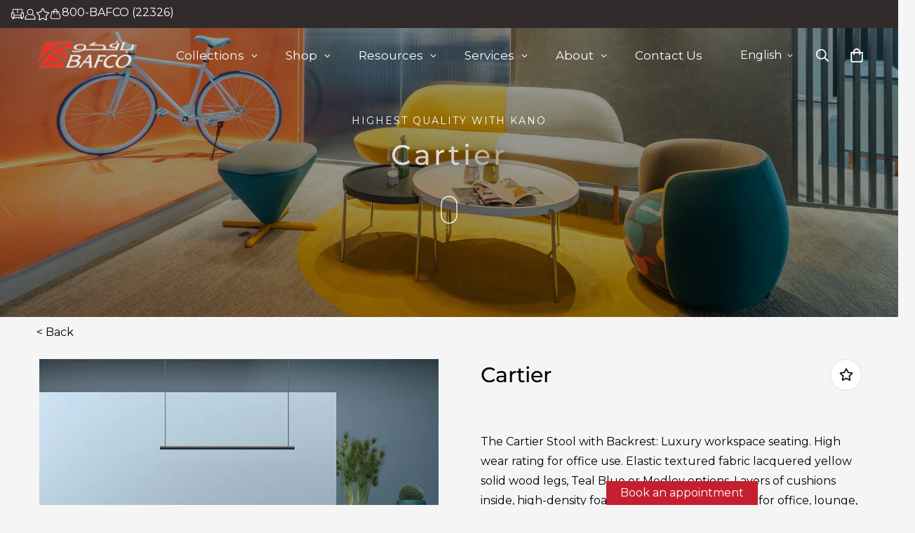

--- FILE ---
content_type: text/html; charset=utf-8
request_url: https://www.bafco.com/products/cartier
body_size: 89170
content:

<!doctype html>
<html
  class="no-js supports-no-cookies"
  lang="en"
  data-template="product"
  
>
  <head>
    


    <meta charset="utf-8">
    <meta http-equiv="X-UA-Compatible" content="IE=edge">
    <meta name="viewport" content="width=device-width, initial-scale=1, maximum-scale=1.0, user-scalable=0">
    <meta name="theme-color" content="#000000">
    <link href="https://fonts.googleapis.com/css2?family=Alexandria:wght@100..900&display=swap" rel="stylesheet">
    <!-- Google Tag Manager -->
    <script>
      (function(w,d,s,l,i){w[l]=w[l]||[];w[l].push({'gtm.start':
      new Date().getTime(),event:'gtm.js'});var f=d.getElementsByTagName(s)[0],
      j=d.createElement(s),dl=l!='dataLayer'?'&l='+l:'';j.async=true;j.src=
      'https://www.googletagmanager.com/gtm.js?id='+i+dl;f.parentNode.insertBefore(j,f);
      })(window,document,'script','dataLayer','GTM-WK7BJT8');
    </script>
    <!-- End Google Tag Manager --><link rel="canonical" href="https://www.bafco.com/products/cartier">
<link href="//www.bafco.com/cdn/shop/t/10/assets/theme.css?v=40774586799895735701752829905" rel="stylesheet" type="text/css" media="all" />
<link href="//www.bafco.com/cdn/shop/t/10/assets/chunk.css?v=110816431486525158501742895201" rel="stylesheet" type="text/css" media="all" />


<link rel="dns-prefetch" href="https://www.bafco.com/products/cartier" crossorigin>
<link rel="dns-prefetch" href="https://cdn.shopify.com" crossorigin>
<link rel="preconnect" href="https://www.bafco.com/products/cartier" crossorigin>
<link rel="preconnect" href="https://cdn.shopify.com" crossorigin>

<link href="//www.bafco.com/cdn/shop/t/10/assets/vendor.min.js?v=33890960766773293201739358976" as="script" rel="preload">
<link href="//www.bafco.com/cdn/shop/t/10/assets/app.min.js?v=115749925404019333281739358873" as="script" rel="preload">
<link href="//www.bafco.com/cdn/shop/t/10/assets/foxkit-app.min.js?v=27037143525546052611739358922" as="script" rel="preload">

<link rel="shortcut icon" href="//www.bafco.com/cdn/shop/files/favicon_32x32_60e84935-4c6a-46f0-90d5-3ffa1c206bac.webp?crop=center&height=32&v=1686208242&width=32" type="image/png"><title class="product">Cartier Collaborative Stool with Backrest | Lounge in Comfort &amp; Style | BAFCO</title><meta name="description" content="Discover the Cartier Collaborative Stool, featuring high wear-resistant elastic textured fabric and lacquered yellow solid wood legs in teal blue or medley options. Enjoy layers of cushions with high-density foam for office and lounge comfort. Includes a 5-year warranty and special houndstooth fabric seat pattern, offering stylish durability and elegance."><meta property="og:site_name" content="BAFCO">
<meta property="og:url" content="https://www.bafco.com/products/cartier">
<meta property="og:title" content="Cartier Collaborative Stool with Backrest | Lounge in Comfort &amp; Style | BAFCO">
<meta property="og:type" content="product">
<meta property="og:description" content="Discover the Cartier Collaborative Stool, featuring high wear-resistant elastic textured fabric and lacquered yellow solid wood legs in teal blue or medley options. Enjoy layers of cushions with high-density foam for office and lounge comfort. Includes a 5-year warranty and special houndstooth fabric seat pattern, offering stylish durability and elegance."><meta property="og:image" content="http://www.bafco.com/cdn/shop/files/dddae673286d82815b8225323c5e94d7.jpg?v=1689066040">
<meta property="og:image:secure_url" content="https://www.bafco.com/cdn/shop/files/dddae673286d82815b8225323c5e94d7.jpg?v=1689066040">
<meta property="og:image:width" content="800">
<meta property="og:image:height" content="585"><meta property="og:price:amount" content="0">
<meta property="og:price:currency" content="AED"><meta name="twitter:site" content="@Bafco"><meta name="twitter:card" content="summary_large_image">
<meta name="twitter:title" content="Cartier Collaborative Stool with Backrest | Lounge in Comfort &amp; Style | BAFCO">
<meta name="twitter:description" content="Discover the Cartier Collaborative Stool, featuring high wear-resistant elastic textured fabric and lacquered yellow solid wood legs in teal blue or medley options. Enjoy layers of cushions with high-density foam for office and lounge comfort. Includes a 5-year warranty and special houndstooth fabric seat pattern, offering stylish durability and elegance.">

<link rel="preconnect" href="https://fonts.shopifycdn.com" crossorigin><link rel="preload" as="font" href="//www.bafco.com/cdn/fonts/montserrat/montserrat_n4.81949fa0ac9fd2021e16436151e8eaa539321637.woff2" type="font/woff2" crossorigin>
  <link rel="preload" as="font" href="//www.bafco.com/cdn/fonts/montserrat/montserrat_n7.3c434e22befd5c18a6b4afadb1e3d77c128c7939.woff2" type="font/woff2" crossorigin><link rel="preload" as="font" href="//www.bafco.com/cdn/fonts/montserrat/montserrat_n5.07ef3781d9c78c8b93c98419da7ad4fbeebb6635.woff2" type="font/woff2" crossorigin><style>
  @font-face {  font-family: Montserrat;  font-weight: 500;  font-style: normal;  font-display: swap;  src: url("//www.bafco.com/cdn/fonts/montserrat/montserrat_n5.07ef3781d9c78c8b93c98419da7ad4fbeebb6635.woff2") format("woff2"),       url("//www.bafco.com/cdn/fonts/montserrat/montserrat_n5.adf9b4bd8b0e4f55a0b203cdd84512667e0d5e4d.woff") format("woff");}@font-face {  font-family: Montserrat;  font-weight: 700;  font-style: normal;  font-display: swap;  src: url("//www.bafco.com/cdn/fonts/montserrat/montserrat_n7.3c434e22befd5c18a6b4afadb1e3d77c128c7939.woff2") format("woff2"),       url("//www.bafco.com/cdn/fonts/montserrat/montserrat_n7.5d9fa6e2cae713c8fb539a9876489d86207fe957.woff") format("woff");}@font-face {  font-family: Montserrat;  font-weight: 400;  font-style: normal;  font-display: swap;  src: url("//www.bafco.com/cdn/fonts/montserrat/montserrat_n4.81949fa0ac9fd2021e16436151e8eaa539321637.woff2") format("woff2"),       url("//www.bafco.com/cdn/fonts/montserrat/montserrat_n4.a6c632ca7b62da89c3594789ba828388aac693fe.woff") format("woff");}:root {  --font-stack-header: Montserrat, sans-serif;  --font-style-header: normal;  --font-weight-header: 500;  --font-weight-header--bolder: 700;  --font-weight-header--lighter: 400;}@font-face {  font-family: Montserrat;  font-weight: 400;  font-style: normal;  font-display: swap;  src: url("//www.bafco.com/cdn/fonts/montserrat/montserrat_n4.81949fa0ac9fd2021e16436151e8eaa539321637.woff2") format("woff2"),       url("//www.bafco.com/cdn/fonts/montserrat/montserrat_n4.a6c632ca7b62da89c3594789ba828388aac693fe.woff") format("woff");}@font-face {  font-family: Montserrat;  font-weight: 700;  font-style: normal;  font-display: swap;  src: url("//www.bafco.com/cdn/fonts/montserrat/montserrat_n7.3c434e22befd5c18a6b4afadb1e3d77c128c7939.woff2") format("woff2"),       url("//www.bafco.com/cdn/fonts/montserrat/montserrat_n7.5d9fa6e2cae713c8fb539a9876489d86207fe957.woff") format("woff");}@font-face {  font-family: Montserrat;  font-weight: 700;  font-style: normal;  font-display: swap;  src: url("//www.bafco.com/cdn/fonts/montserrat/montserrat_n7.3c434e22befd5c18a6b4afadb1e3d77c128c7939.woff2") format("woff2"),       url("//www.bafco.com/cdn/fonts/montserrat/montserrat_n7.5d9fa6e2cae713c8fb539a9876489d86207fe957.woff") format("woff");}@font-face {  font-family: Montserrat;  font-weight: 400;  font-style: italic;  font-display: swap;  src: url("//www.bafco.com/cdn/fonts/montserrat/montserrat_i4.5a4ea298b4789e064f62a29aafc18d41f09ae59b.woff2") format("woff2"),       url("//www.bafco.com/cdn/fonts/montserrat/montserrat_i4.072b5869c5e0ed5b9d2021e4c2af132e16681ad2.woff") format("woff");}@font-face {  font-family: Montserrat;  font-weight: 700;  font-style: italic;  font-display: swap;  src: url("//www.bafco.com/cdn/fonts/montserrat/montserrat_i7.a0d4a463df4f146567d871890ffb3c80408e7732.woff2") format("woff2"),       url("//www.bafco.com/cdn/fonts/montserrat/montserrat_i7.f6ec9f2a0681acc6f8152c40921d2a4d2e1a2c78.woff") format("woff");}:root {  --font-weight-body--bold: 700;  --font-weight-body--bolder: 700;  --font-stack-body: Montserrat, sans-serif;  --font-style-body: normal;  --font-weight-body: 400;}
</style>
<style>
  html{font-size:calc(var(--font-base-size,16) * 1px)}body{font-family:var(--font-stack-body)!important;font-weight:var(--font-weight-body);font-style:var(--font-style-body);color:var(--color-body-text);font-size:calc(var(--font-base-size,16) * 1px);line-height:calc(var(--base-line-height) * 1px);scroll-behavior:smooth}body .h1,body .h2,body .h3,body .h4,body .h5,body .h6,body h1,body h2,body h3,body h4,body h5,body h6{font-family:var(--font-stack-header);font-weight:var(--font-weight-header);font-style:var(--font-style-header);color:var(--color-heading-text);line-height:normal}body .h1,body h1{font-size:calc(((var(--font-h1-mobile))/ (var(--font-base-size))) * 1rem)}body .h2,body h2{font-size:calc(((var(--font-h2-mobile))/ (var(--font-base-size))) * 1rem)}body .h3,body h3{font-size:calc(((var(--font-h3-mobile))/ (var(--font-base-size))) * 1rem)}body .h4,body h4{font-size:calc(((var(--font-h4-mobile))/ (var(--font-base-size))) * 1rem)}body .h5,body h5{font-size:calc(((var(--font-h5-mobile))/ (var(--font-base-size))) * 1rem)}body .h6,body h6{font-size:calc(((var(--font-h6-mobile))/ (var(--font-base-size))) * 1rem);line-height:1.4}@media only screen and (min-width:768px){body .h1,body h1{font-size:calc(((var(--font-h1-desktop))/ (var(--font-base-size))) * 1rem)}body .h2,body h2{font-size:calc(((var(--font-h2-desktop))/ (var(--font-base-size))) * 1rem)}body .h3,body h3{font-size:calc(((var(--font-h3-desktop))/ (var(--font-base-size))) * 1rem)}body .h4,body h4{font-size:calc(((var(--font-h4-desktop))/ (var(--font-base-size))) * 1rem)}body .h5,body h5{font-size:calc(((var(--font-h5-desktop))/ (var(--font-base-size))) * 1rem)}body .h6,body h6{font-size:calc(((var(--font-h6-desktop))/ (var(--font-base-size))) * 1rem)}}.swiper-wrapper{display:flex}.swiper-container:not(.swiper-container-initialized) .swiper-slide{width:calc(100% / var(--items,1));flex:0 0 auto}@media (max-width:1023px){.swiper-container:not(.swiper-container-initialized) .swiper-slide{min-width:40vw;flex:0 0 auto}}@media (max-width:767px){.swiper-container:not(.swiper-container-initialized) .swiper-slide{min-width:66vw;flex:0 0 auto}}.opacity-0{opacity:0}.opacity-100{opacity:1!important;}.placeholder-background{position:absolute;top:0;right:0;bottom:0;left:0;pointer-events:none}.placeholder-background--animation{background-color:#000;animation:placeholder-background-loading 1.5s infinite linear}[data-image-loading]{position:relative}[data-image-loading]:after{content:'';background-color:#000;animation:placeholder-background-loading 1.5s infinite linear;position:absolute;top:0;left:0;width:100%;height:100%;z-index:1}[data-image-loading] img.lazyload{opacity:0}[data-image-loading] img.lazyloaded{opacity:1}.no-js [data-image-loading]{animation-name:none}.lazyload--fade-in{opacity:0;transition:.25s all}.lazyload--fade-in.lazyloaded{opacity:1}@media (min-width:768px){.hidden.md\:block{display:block!important}.hidden.md\:flex{display:flex!important}.hidden.md\:grid{display:grid!important}}@media (min-width:1024px){.hidden.lg\:block{display:block!important}.hidden.lg\:flex{display:flex!important}.hidden.lg\:grid{display:grid!important}}@media (min-width:1280px){.hidden.xl\:block{display:block!important}.hidden.xl\:flex{display:flex!important}.hidden.xl\:grid{display:grid!important}}

  h1, .h1,
  h2, .h2,
  h3, .h3,
  h4, .h4,
  h5, .h5,
  h6, .h6 {
    letter-spacing: 0px;
  }
</style>

    <script>
  // https://codebeautify.org/jsviewer

  function _debounce(fn, wait = 300) {
    let t;
    return (...args) => {
      clearTimeout(t);
      t = setTimeout(() => fn.apply(this, args), wait);
    };
  }

  try {
    window.MinimogSettings = window.MinimogSettings || {};
    window.___mnag = 'userA' + (window.___mnag1 || '') + 'gent';

    var _mh = document.querySelector('header.sf-header__mobile');
    var _dh = document.querySelector('header.sf-header__desktop');
    // Set header height
    function _shh() {
      if (!_mh || !_dh) {
        _mh = document.querySelector('header.sf-header__mobile');
        _dh = document.querySelector('header.sf-header__desktop');
      }
      // Header
      var _hd = window.innerWidth < 1024 ? _mh : _dh;
      if (_hd) {
        document.documentElement.style.setProperty('--sf-header-height', _hd.offsetHeight + 'px');
        window.MinimogSettings.headerHeight = _hd.offsetHeight;
      }
    }

    // setTopbarHeight
    function _stbh() {
      // Topbar
      var _tb = document.querySelector('.sf-topbar');
      if (_tb) {
        document.documentElement.style.setProperty('--sf-topbar-height', _tb.offsetHeight + 'px');
        window.MinimogSettings.topbarHeight = _tb.offsetHeight;
      }
    }

    // setAnnouncementHeight
    function _sah() {
      // announcement_bar
      var _ab = document.querySelector('.announcement-bar');
      if (_ab) {
        document.documentElement.style.setProperty('--sf-announcement-height', _ab.offsetHeight + 'px');
        window.MinimogSettings.topbarHeight = _ab.offsetHeight;
      }
    }

    // setMainContentPadding
    function _smcp() {
      // pageTemplate
      var _pt = document.documentElement.dataset.template;
      if (window.innerWidth >= 1024) {
        if (_dh && _dh.dataset.transparent === "true") {
          if (_pt === 'index' || _pt === 'collection') {
            document.documentElement.style.setProperty('--main-content-padding-top', '0px');
          }
        }
      } else {
        document.documentElement.style.removeProperty('--main-content-padding-top');
      }
    }

    // calculateSectionsHeight
    function _csh() {_shh();_stbh();_sah();_smcp();}
    window.addEventListener('resize', _debounce(_csh, 1000));

    document.documentElement.className = document.documentElement.className.replace('supports-no-cookies', 'supports-cookies').replace('no-js', 'js');
  } catch (error) {
    console.warn('Failed to execute critical scripts', error);
  }

  try {
    // Page speed agent
    var _nu = navigator[window.___mnag];
    var _psas = [
      {
        'b': 'ome-Li',
        'c': 'ghth',
        'd': 'ouse',
        'a': 'Chr',
      },
      {
        'd': 'hts',
        'a': 'Sp',
        'c': 'nsig',
        'b': 'eed I',
      },
      {
        'b': ' Lin',
        'd': '6_64',
        'a': 'X11;',
        'c': 'ux x8',
      }
    ];
    function __fn(i) {
      return Object.keys(_psas[i]).sort().reduce(function (a, c) { return a + _psas[i][c] }, '');
    }

    var __isPSA = (_nu.indexOf(__fn(0)) > -1 || _nu.indexOf(__fn(1)) > -1 || _nu.indexOf(__fn(2)) > -1);
    // var __isPSA = true

    window.___mnag = '!1';
    _psas = null;
  } catch (err) {
    var __isPSA = false;
    var _psas = null;
    window.___mnag = '!1';
  }

  // activateFontAndCriticalCSS
  

  // __activateStyle(this)
  function __as(l) {
    l.rel = 'stylesheet';
    l.media = 'all';
    l.removeAttribute('onload');
  }

  // _onChunkStyleLoad(this)
  function __ocsl(l) {
    if (!__isPSA) __as(l);
  }

  window.__isPSA = __isPSA;
</script>

    

    <link href="//www.bafco.com/cdn/shop/t/10/assets/theme.css?v=40774586799895735701752829905" rel="stylesheet" type="text/css" media="all" />
    <link href="//www.bafco.com/cdn/shop/t/10/assets/chunk.css?v=110816431486525158501742895201" rel="stylesheet" type="text/css" media="all" />
    <link href="//www.bafco.com/cdn/shop/t/10/assets/MyCustomCSS.css?v=92983312578571943631742216922" rel="stylesheet" type="text/css" media="all" />

    
<style data-shopify>:root {		/* BODY */		--base-line-height: 28;		/* PRIMARY COLORS */		--color-primary: #000000;		--plyr-color-main: #000000;		--color-primary-darker: #333333;		/* TEXT COLORS */		--color-body-text: #000000;		--color-heading-text: #000000;		--color-sub-text: #666666;		--color-text-link: #000000;		--color-text-link-hover: #999999;		/* BUTTON COLORS */		--color-btn-bg:  #da3f3f;		--color-btn-bg-hover: #da3f3f;		--color-btn-text: #f5f5f5;		--color-btn-text-hover: #ffffff;    	--color-btn-secondary-border: #da3f3f;    	--color-btn-secondary-text: #da3f3f;		--btn-letter-spacing: 0px;		--btn-border-radius: 5px;		--btn-border-width: 1px;		--btn-line-height: 23px;				/* PRODUCT COLORS */		--product-title-color: #000000;		--product-sale-price-color: #666666;		--product-regular-price-color: #000000;		--product-type-color: #666666;		--product-desc-color: #666666;		/* TOPBAR COLORS */		--color-topbar-background: #ffffff;		--color-topbar-text: #000000;		/* MENU BAR COLORS */		--color-menu-background: #000000;		--color-menu-text: #f8f8f8;		/* BORDER COLORS */		--color-border: #dedede;		/* FOOTER COLORS */		--color-footer-text: #ffffff;		--color-footer-subtext: #ffffff;		--color-footer-background: #000000;		--color-footer-link: #ffffff;		--color-footer-link-hover: #ffffff;		--color-footer-background-mobile: #000000;		/* FOOTER BOTTOM COLORS */		--color-footer-bottom-text: #000;		--color-footer-bottom-background: #000000;		--color-footer-bottom-background-mobile: #000000;		/* HEADER */		--color-header-text: #ffffff;		--color-header-transparent-text: #ffffff;		--color-main-background: #f5f5f5;		--color-field-background: #ffffff;		--color-header-background: #070707;		--color-cart-wishlist-count: #ffffff;		--bg-cart-wishlist-count: #da3f3f;		--swatch-item-background-default: #f7f8fa;		--text-gray-400: #777777;		--text-gray-9b: #9b9b9b;		--text-black: #000000;		--text-white: #ffffff;		--bg-gray-400: #f7f8fa;		--bg-black: #000000;		--rounded-full: 9999px;		--border-color-1: #eeeeee;		--border-color-2: #b2b2b2;		--border-color-3: #d2d2d2;		--border-color-4: #737373;		--color-secondary: #666666;		--color-success: #3a8735;		--color-warning: #ff706b;		--color-info: #959595;		--color-disabled: #cecece;		--bg-disabled: #f7f7f7;		--bg-hover: #737373;		--bg-color-tooltip: #000000;		--text-color-tooltip: #ffffff;		--color-image-overlay: #000000;		--opacity-image-overlay: 0.31;		--theme-shadow: 0 5px 15px 0 rgba(0, 0, 0, 0.07);    	--arrow-select-box: url(//www.bafco.com/cdn/shop/t/10/assets/ar-down.svg?v=92728264558441377851739358873);		/* FONT SIZES */		--font-base-size: 16;		--font-btn-size: 16px;		--font-btn-weight: 500;		--font-h1-desktop: 54;		--font-h1-mobile: 50;		--font-h2-desktop: 42;		--font-h2-mobile: 37;		--font-h3-desktop: 31;		--font-h3-mobile: 28;		--font-h4-desktop: 27;		--font-h4-mobile: 24;		--font-h5-desktop: 23;		--font-h5-mobile: 20;		--font-h6-desktop: 21;		--font-h6-mobile: 19;    	--arrow-down-url: url(//www.bafco.com/cdn/shop/t/10/assets/arrow-down.svg?v=157552497485556416461739358874);    	--arrow-down-white-url: url(//www.bafco.com/cdn/shop/t/10/assets/arrow-down-white.svg?v=70535736727834135531739358874);    	--product-title-line-clamp: unset;		--spacing-sections-desktop: 0px;        --spacing-sections-tablet: 0px;        --spacing-sections-mobile: 0px;	}
</style><link href="//www.bafco.com/cdn/shop/t/10/assets/product-template.css?v=143442194256306734581739358954" rel="stylesheet" type="text/css" media="all" />
<link media="print" onload="this.media = 'all'" rel="stylesheet" href="//www.bafco.com/cdn/shop/t/10/assets/vendor.css?v=16535328183442033321739358975">

<link href="//www.bafco.com/cdn/shop/t/10/assets/custom.css?v=174168411094494191681750336209" rel="stylesheet" type="text/css" media="all" />

<style data-shopify>body {
    --container-width: 1200;
    --fluid-container-width: 1620px;
    --fluid-container-offset: 65px;
    background-color: #f5f5f5;
  }
  [style*="--aspect-ratio"]:before {
    padding-top: calc(100% / (0.0001 + var(--aspect-ratio, 16/9)));
  }
  @media ( max-width: 767px ) {
    [style*="--aspect-ratio"]:before {
      padding-top: calc(100% / (0.0001 + var(--aspect-ratio-mobile, var(--aspect-ratio, 16/9)) ));
    }
  }.sf-topbar {  border-color: #eee;}.sf__font-normal {  font-weight: 400;}body .sf-footer__block .social-media-links {  gap: 12px;  margin: 0;  padding: 5px;  flex-wrap: wrap;}body .sf-footer__block .social-media-links a {  color: #222;  width: 48px;  height: 48px;  padding: 0;  display: inline-flex;  align-items: center;  justify-content: center;  border-radius: 50%;  background-color: #E9E9E9;  transition: all .3s;}body .sf-footer__block .social-media-links a:hover {  background-color: #222;  color: #fff;  box-shadow: 0 0 0 0.2rem #222;}@media (min-width: 1536px) {  body .sf__footer-block-newsletter .sf__footer-block-title {    font-size: 42px;  }}
</style>


    <script src="//www.bafco.com/cdn/shop/t/10/assets/vendor.min.js?v=33890960766773293201739358976" defer="defer"></script>
    <script src="//www.bafco.com/cdn/shop/t/10/assets/theme-global.js?v=120219309660905489651739358973" defer="defer"></script>
    <script src="//www.bafco.com/cdn/shop/t/10/assets/app.min.js?v=115749925404019333281739358873" defer="defer"></script>
    <script src="//www.bafco.com/cdn/shop/t/10/assets/HeroTypeAnimation.js?v=84260039005108635721745916434" defer="defer"></script>

    <!-- OutlinkStickyBtn CODE Start -->
    
    <!-- OutlinkStickyBtn END -->
    <script>window.performance && window.performance.mark && window.performance.mark('shopify.content_for_header.start');</script><meta name="google-site-verification" content="LLsQDJpfc8UtoNDofnKV-0mBJp91z_jhq6uQrGdKHBQ">
<meta id="shopify-digital-wallet" name="shopify-digital-wallet" content="/75178901802/digital_wallets/dialog">
<link rel="alternate" hreflang="x-default" href="https://www.bafco.com/products/cartier">
<link rel="alternate" hreflang="en" href="https://www.bafco.com/products/cartier">
<link rel="alternate" hreflang="ar" href="https://www.bafco.com/ar/products/cartier">
<link rel="alternate" type="application/json+oembed" href="https://www.bafco.com/products/cartier.oembed">
<script async="async" src="/checkouts/internal/preloads.js?locale=en-AE"></script>
<script id="shopify-features" type="application/json">{"accessToken":"8d453a950fdd796a3ffeae2e8b9f4e71","betas":["rich-media-storefront-analytics"],"domain":"www.bafco.com","predictiveSearch":true,"shopId":75178901802,"locale":"en"}</script>
<script>var Shopify = Shopify || {};
Shopify.shop = "bafco-uae.myshopify.com";
Shopify.locale = "en";
Shopify.currency = {"active":"AED","rate":"1.0"};
Shopify.country = "AE";
Shopify.theme = {"name":"Minimog-3.3.0 - Globalsurf","id":175252046122,"schema_name":"Minimog - OS 2.0","schema_version":"3.3.0","theme_store_id":null,"role":"main"};
Shopify.theme.handle = "null";
Shopify.theme.style = {"id":null,"handle":null};
Shopify.cdnHost = "www.bafco.com/cdn";
Shopify.routes = Shopify.routes || {};
Shopify.routes.root = "/";</script>
<script type="module">!function(o){(o.Shopify=o.Shopify||{}).modules=!0}(window);</script>
<script>!function(o){function n(){var o=[];function n(){o.push(Array.prototype.slice.apply(arguments))}return n.q=o,n}var t=o.Shopify=o.Shopify||{};t.loadFeatures=n(),t.autoloadFeatures=n()}(window);</script>
<script id="shop-js-analytics" type="application/json">{"pageType":"product"}</script>
<script defer="defer" async type="module" src="//www.bafco.com/cdn/shopifycloud/shop-js/modules/v2/client.init-shop-cart-sync_BT-GjEfc.en.esm.js"></script>
<script defer="defer" async type="module" src="//www.bafco.com/cdn/shopifycloud/shop-js/modules/v2/chunk.common_D58fp_Oc.esm.js"></script>
<script defer="defer" async type="module" src="//www.bafco.com/cdn/shopifycloud/shop-js/modules/v2/chunk.modal_xMitdFEc.esm.js"></script>
<script type="module">
  await import("//www.bafco.com/cdn/shopifycloud/shop-js/modules/v2/client.init-shop-cart-sync_BT-GjEfc.en.esm.js");
await import("//www.bafco.com/cdn/shopifycloud/shop-js/modules/v2/chunk.common_D58fp_Oc.esm.js");
await import("//www.bafco.com/cdn/shopifycloud/shop-js/modules/v2/chunk.modal_xMitdFEc.esm.js");

  window.Shopify.SignInWithShop?.initShopCartSync?.({"fedCMEnabled":true,"windoidEnabled":true});

</script>
<script>(function() {
  var isLoaded = false;
  function asyncLoad() {
    if (isLoaded) return;
    isLoaded = true;
    var urls = ["https:\/\/snts-app.herokuapp.com\/get_script\/04bccda4f92f11ed9481f6993a5b7306.js?shop=bafco-uae.myshopify.com","https:\/\/api-eu1.hubapi.com\/scriptloader\/v1\/27206516.js?shop=bafco-uae.myshopify.com"];
    for (var i = 0; i < urls.length; i++) {
      var s = document.createElement('script');
      s.type = 'text/javascript';
      s.async = true;
      s.src = urls[i];
      var x = document.getElementsByTagName('script')[0];
      x.parentNode.insertBefore(s, x);
    }
  };
  if(window.attachEvent) {
    window.attachEvent('onload', asyncLoad);
  } else {
    window.addEventListener('load', asyncLoad, false);
  }
})();</script>
<script id="__st">var __st={"a":75178901802,"offset":14400,"reqid":"ac9c9c09-df37-4653-8560-377df5ae44f6-1769195499","pageurl":"www.bafco.com\/products\/cartier","u":"76faa07ea27e","p":"product","rtyp":"product","rid":8355981492522};</script>
<script>window.ShopifyPaypalV4VisibilityTracking = true;</script>
<script id="captcha-bootstrap">!function(){'use strict';const t='contact',e='account',n='new_comment',o=[[t,t],['blogs',n],['comments',n],[t,'customer']],c=[[e,'customer_login'],[e,'guest_login'],[e,'recover_customer_password'],[e,'create_customer']],r=t=>t.map((([t,e])=>`form[action*='/${t}']:not([data-nocaptcha='true']) input[name='form_type'][value='${e}']`)).join(','),a=t=>()=>t?[...document.querySelectorAll(t)].map((t=>t.form)):[];function s(){const t=[...o],e=r(t);return a(e)}const i='password',u='form_key',d=['recaptcha-v3-token','g-recaptcha-response','h-captcha-response',i],f=()=>{try{return window.sessionStorage}catch{return}},m='__shopify_v',_=t=>t.elements[u];function p(t,e,n=!1){try{const o=window.sessionStorage,c=JSON.parse(o.getItem(e)),{data:r}=function(t){const{data:e,action:n}=t;return t[m]||n?{data:e,action:n}:{data:t,action:n}}(c);for(const[e,n]of Object.entries(r))t.elements[e]&&(t.elements[e].value=n);n&&o.removeItem(e)}catch(o){console.error('form repopulation failed',{error:o})}}const l='form_type',E='cptcha';function T(t){t.dataset[E]=!0}const w=window,h=w.document,L='Shopify',v='ce_forms',y='captcha';let A=!1;((t,e)=>{const n=(g='f06e6c50-85a8-45c8-87d0-21a2b65856fe',I='https://cdn.shopify.com/shopifycloud/storefront-forms-hcaptcha/ce_storefront_forms_captcha_hcaptcha.v1.5.2.iife.js',D={infoText:'Protected by hCaptcha',privacyText:'Privacy',termsText:'Terms'},(t,e,n)=>{const o=w[L][v],c=o.bindForm;if(c)return c(t,g,e,D).then(n);var r;o.q.push([[t,g,e,D],n]),r=I,A||(h.body.append(Object.assign(h.createElement('script'),{id:'captcha-provider',async:!0,src:r})),A=!0)});var g,I,D;w[L]=w[L]||{},w[L][v]=w[L][v]||{},w[L][v].q=[],w[L][y]=w[L][y]||{},w[L][y].protect=function(t,e){n(t,void 0,e),T(t)},Object.freeze(w[L][y]),function(t,e,n,w,h,L){const[v,y,A,g]=function(t,e,n){const i=e?o:[],u=t?c:[],d=[...i,...u],f=r(d),m=r(i),_=r(d.filter((([t,e])=>n.includes(e))));return[a(f),a(m),a(_),s()]}(w,h,L),I=t=>{const e=t.target;return e instanceof HTMLFormElement?e:e&&e.form},D=t=>v().includes(t);t.addEventListener('submit',(t=>{const e=I(t);if(!e)return;const n=D(e)&&!e.dataset.hcaptchaBound&&!e.dataset.recaptchaBound,o=_(e),c=g().includes(e)&&(!o||!o.value);(n||c)&&t.preventDefault(),c&&!n&&(function(t){try{if(!f())return;!function(t){const e=f();if(!e)return;const n=_(t);if(!n)return;const o=n.value;o&&e.removeItem(o)}(t);const e=Array.from(Array(32),(()=>Math.random().toString(36)[2])).join('');!function(t,e){_(t)||t.append(Object.assign(document.createElement('input'),{type:'hidden',name:u})),t.elements[u].value=e}(t,e),function(t,e){const n=f();if(!n)return;const o=[...t.querySelectorAll(`input[type='${i}']`)].map((({name:t})=>t)),c=[...d,...o],r={};for(const[a,s]of new FormData(t).entries())c.includes(a)||(r[a]=s);n.setItem(e,JSON.stringify({[m]:1,action:t.action,data:r}))}(t,e)}catch(e){console.error('failed to persist form',e)}}(e),e.submit())}));const S=(t,e)=>{t&&!t.dataset[E]&&(n(t,e.some((e=>e===t))),T(t))};for(const o of['focusin','change'])t.addEventListener(o,(t=>{const e=I(t);D(e)&&S(e,y())}));const B=e.get('form_key'),M=e.get(l),P=B&&M;t.addEventListener('DOMContentLoaded',(()=>{const t=y();if(P)for(const e of t)e.elements[l].value===M&&p(e,B);[...new Set([...A(),...v().filter((t=>'true'===t.dataset.shopifyCaptcha))])].forEach((e=>S(e,t)))}))}(h,new URLSearchParams(w.location.search),n,t,e,['guest_login'])})(!0,!0)}();</script>
<script integrity="sha256-4kQ18oKyAcykRKYeNunJcIwy7WH5gtpwJnB7kiuLZ1E=" data-source-attribution="shopify.loadfeatures" defer="defer" src="//www.bafco.com/cdn/shopifycloud/storefront/assets/storefront/load_feature-a0a9edcb.js" crossorigin="anonymous"></script>
<script data-source-attribution="shopify.dynamic_checkout.dynamic.init">var Shopify=Shopify||{};Shopify.PaymentButton=Shopify.PaymentButton||{isStorefrontPortableWallets:!0,init:function(){window.Shopify.PaymentButton.init=function(){};var t=document.createElement("script");t.src="https://www.bafco.com/cdn/shopifycloud/portable-wallets/latest/portable-wallets.en.js",t.type="module",document.head.appendChild(t)}};
</script>
<script data-source-attribution="shopify.dynamic_checkout.buyer_consent">
  function portableWalletsHideBuyerConsent(e){var t=document.getElementById("shopify-buyer-consent"),n=document.getElementById("shopify-subscription-policy-button");t&&n&&(t.classList.add("hidden"),t.setAttribute("aria-hidden","true"),n.removeEventListener("click",e))}function portableWalletsShowBuyerConsent(e){var t=document.getElementById("shopify-buyer-consent"),n=document.getElementById("shopify-subscription-policy-button");t&&n&&(t.classList.remove("hidden"),t.removeAttribute("aria-hidden"),n.addEventListener("click",e))}window.Shopify?.PaymentButton&&(window.Shopify.PaymentButton.hideBuyerConsent=portableWalletsHideBuyerConsent,window.Shopify.PaymentButton.showBuyerConsent=portableWalletsShowBuyerConsent);
</script>
<script data-source-attribution="shopify.dynamic_checkout.cart.bootstrap">document.addEventListener("DOMContentLoaded",(function(){function t(){return document.querySelector("shopify-accelerated-checkout-cart, shopify-accelerated-checkout")}if(t())Shopify.PaymentButton.init();else{new MutationObserver((function(e,n){t()&&(Shopify.PaymentButton.init(),n.disconnect())})).observe(document.body,{childList:!0,subtree:!0})}}));
</script>
<script id='scb4127' type='text/javascript' async='' src='https://www.bafco.com/cdn/shopifycloud/privacy-banner/storefront-banner.js'></script>
<script>window.performance && window.performance.mark && window.performance.mark('shopify.content_for_header.end');</script>

    








    

    <!-- "snippets/sca-quick-view-init.liquid" was not rendered, the associated app was uninstalled -->

    <script src="https://cdn.younet.network/main.js"></script>
    <script charset="utf-8" type="text/javascript" src="//js-eu1.hsforms.net/forms/embed/v2.js"></script>

    
    

  

 
  <!-- BEGIN app block: shopify://apps/smart-filter-search/blocks/app-embed/5cc1944c-3014-4a2a-af40-7d65abc0ef73 --><link href="https://cdn.shopify.com/extensions/019bea89-f093-7770-95bd-e8da32f774f6/smart-product-filters-639/assets/globo.filter.min.js" as="script" rel="preload">
<link rel="preconnect" href="https://filter-u4.globo.io" crossorigin>
<link rel="dns-prefetch" href="https://filter-u4.globo.io"><link rel="stylesheet" href="https://cdn.shopify.com/extensions/019bea89-f093-7770-95bd-e8da32f774f6/smart-product-filters-639/assets/globo.search.css" media="print" onload="this.media='all'">

<meta id="search_terms_value" content="" />
<!-- BEGIN app snippet: global.variables --><script>
  window.shopCurrency = "AED";
  window.shopCountry = "AE";
  window.shopLanguageCode = "en";

  window.currentCurrency = "AED";
  window.currentCountry = "AE";
  window.currentLanguageCode = "en";

  window.shopCustomer = false

  window.useCustomTreeTemplate = false;
  window.useCustomProductTemplate = false;

  window.GloboFilterRequestOrigin = "https://www.bafco.com";
  window.GloboFilterShopifyDomain = "bafco-uae.myshopify.com";
  window.GloboFilterSFAT = "";
  window.GloboFilterSFApiVersion = "2025-07";
  window.GloboFilterProxyPath = "/apps/globofilters";
  window.GloboFilterRootUrl = "";
  window.GloboFilterTranslation = {"search":{"suggestions":"Suggestions","collections":"Collections","pages":"Pages","product":"Product","products":"Products","view_all":"Search for","view_all_products":"View all products","not_found":"Sorry, nothing found for","product_not_found":"No products were found","no_result_keywords_suggestions_title":"Popular searches","no_result_products_suggestions_title":"However, You may like","zero_character_keywords_suggestions_title":"Suggestions","zero_character_popular_searches_title":"Popular searches","zero_character_products_suggestions_title":"Trending products"},"form":{"heading":"Search products","select":"-- Select --","search":"Search","submit":"Search","clear":"Clear"},"filter":{"filter_by":"Filter By","clear_all":"Clear All","view":"View","clear":"Clear","in_stock":"In Stock","out_of_stock":"Out of Stock","ready_to_ship":"Ready to ship","search":"Search options","choose_values":"Choose values"},"sort":{"sort_by":"Sort By","manually":"Featured","availability_in_stock_first":"Availability","relevance":"Relevance","best_selling":"Best Selling","alphabetically_a_z":"Alphabetically, A-Z","alphabetically_z_a":"Alphabetically, Z-A","price_low_to_high":"Price, low to high","price_high_to_low":"Price, high to low","date_new_to_old":"Date, new to old","date_old_to_new":"Date, old to new","sale_off":"% Sale off"},"product":{"add_to_cart":"Add to cart","unavailable":"Unavailable","sold_out":"Sold out","sale":"Sale","load_more":"Load more","limit":"Show","search":"Search products","no_results":"Sorry, there are no products in this collection"},"labels":{"92134":"Category","92135":"Brand","92136":"Price","92137":"Color","93845":"Year","93867":"Brand","93868":"Price","95348":"Category","95349":"Brand","95350":"Price","95351":"Color","95352":"Category","95353":"Brand","95354":"Price","95355":"Color","95356":"Category","95357":"Brand","95358":"Price","95359":"Color","95360":"Category","95361":"Brand","95362":"Price","95363":"Color","95364":"Category","95365":"Brand","95366":"Price","95367":"Color","95368":"Category","95369":"Brand","95370":"Price","95371":"Color","95373":"Brand","95374":"Price","95375":"Color","95376":"Category","95377":"Brand","95378":"Price","95379":"Color","96595":"Product Type","96596":"Product Type","96597":"Product Type","96598":"Product Type","96646":"Product Type","96647":"Product Type","96649":"Product Type","96650":"Product Type","98171":"Lead Time","98172":"Lead Time","98173":"Lead Time","98174":"Lead Time","98175":"Lead Time","98176":"Lead Time","98177":"Lead Time","98178":"Lead Time","168607":"Category","168608":"Vendor","168609":"Product Type","168610":"Price","168611":"Percent Sale","168612":"Availability","168614":"Ready To Ship","168617":"Color","168620":"Lead Time","168623":"Material","168631":"Upholstery"}};
  window.isMultiCurrency =false;
  window.globoEmbedFilterAssetsUrl = 'https://cdn.shopify.com/extensions/019bea89-f093-7770-95bd-e8da32f774f6/smart-product-filters-639/assets/';
  window.assetsUrl = window.globoEmbedFilterAssetsUrl;
  window.GloboMoneyFormat = "{{amount_no_decimals}} AED";
</script><!-- END app snippet -->
<script type="text/javascript" hs-ignore data-ccm-injected>document.getElementsByTagName('html')[0].classList.add('spf-filter-loading','spf-has-filter', 'gf-left','gf-theme-version-3','spf-filter-tree-theme','spf-layout-theme');
window.enabledEmbedFilter = true;
window.currentThemeId = 175252046122;
window.sortByRelevance = false;
window.moneyFormat = "{{amount_no_decimals}} AED";
window.GloboMoneyWithCurrencyFormat = "{{amount_no_decimals}} AED";
window.filesUrl = '//www.bafco.com/cdn/shop/files/';
var GloboEmbedFilterConfig = {
api: {filterUrl: "https://filter-u4.globo.io/filter",searchUrl: "https://filter-u4.globo.io/search", url: "https://filter-u4.globo.io"},
shop: {
  name: "BAFCO",
  url: "https://www.bafco.com",
  domain: "bafco-uae.myshopify.com",
  locale: "en",
  cur_locale: "en",
  predictive_search_url: "/search/suggest",
  country_code: "AE",
  root_url: "",
  cart_url: "/cart",
  search_url: "/search",
  cart_add_url: "/cart/add",
  search_terms_value: "",
  product_image: {width: 500, height: 500},
  no_image_url: "https://cdn.shopify.com/s/images/themes/product-1.png",
  swatches: {"color":{"black":{"mode":3,"image":"https://d2pdhcylii8n43.cloudfront.net/storage/swatch/b_5172/black.png?v=1686995817"},"dark coffee":{"mode":3,"image":"https://d2pdhcylii8n43.cloudfront.net/storage/swatch/b_5172/dark-coffee.png?v=1686995644"},"dark grey":{"mode":3,"image":"https://d2pdhcylii8n43.cloudfront.net/storage/swatch/b_5172/dark-grey.png?v=1686995644"},"grey":{"mode":3,"image":"https://d2pdhcylii8n43.cloudfront.net/storage/swatch/b_5172/grey.png?v=1686995644"},"khaki":{"mode":3,"image":"https://d2pdhcylii8n43.cloudfront.net/storage/swatch/b_5172/khaki.png?v=1686995644"},"red":{"mode":3,"image":"https://d2pdhcylii8n43.cloudfront.net/storage/swatch/b_5172/red.png?v=1686995644"},"tan":{"mode":3,"image":"https://d2pdhcylii8n43.cloudfront.net/storage/swatch/b_5172/tan.png?v=1686995644"},"green":{"mode":3,"image":"https://d2pdhcylii8n43.cloudfront.net/storage/swatch/b_5172/green.png?v=1686995644"},"turquoise":{"mode":1,"color_1":"rgba(100, 197, 178, 1)"},"white":{"mode":1,"color_1":"rgba(254, 254, 254, 1)"},"yellow":{"mode":3,"image":"https://d2pdhcylii8n43.cloudfront.net/storage/swatch/b_5172/yellow.png?v=1686995644"},"blue":{"mode":3,"image":"https://d2pdhcylii8n43.cloudfront.net/storage/swatch/b_5172/blue.png?v=1686995644"},"light grey":{"mode":3,"image":"https://d2pdhcylii8n43.cloudfront.net/storage/swatch/b_5172/light-grey.png?v=1687018803"},"sd02 blue mesh":{"mode":3,"image":"https://d2pdhcylii8n43.cloudfront.net/storage/swatch/b_5172/sd02-blue-mesh.jpg?v=1686000608"},"sd03 green mesh":{"mode":3,"image":"https://d2pdhcylii8n43.cloudfront.net/storage/swatch/b_5172/sd03-green-mesh.jpg?v=1686000608"},"sd05 black mesh":{"mode":3,"image":"https://d2pdhcylii8n43.cloudfront.net/storage/swatch/b_5172/sd05-black-mesh.jpg?v=1686000608"},"sd06 light coffee mesh":{"mode":3,"image":"https://d2pdhcylii8n43.cloudfront.net/storage/swatch/b_5172/sd06-light-coffee-mesh.jpg?v=1686000608"},"sd07 red mesh":{"mode":3,"image":"https://d2pdhcylii8n43.cloudfront.net/storage/swatch/b_5172/sd07-red-mesh.jpg?v=1686000608"},"orange":{"mode":3,"image":"https://d2pdhcylii8n43.cloudfront.net/storage/swatch/b_5172/orange.png?v=1686995644"},"coffee brown":{"mode":3,"image":"https://d2pdhcylii8n43.cloudfront.net/storage/swatch/b_5172/coffee-brown.png?v=1686995644"},"coffee":{"mode":3,"image":"https://d2pdhcylii8n43.cloudfront.net/storage/swatch/b_5172/coffee.png?v=1686998773"},"cyan":{"mode":3,"image":"https://d2pdhcylii8n43.cloudfront.net/storage/swatch/b_5172/cyan.png?v=1686995644"},"dark blue":{"mode":3,"image":"https://d2pdhcylii8n43.cloudfront.net/storage/swatch/b_5172/dark-blue_1748348883.png"},"grey blue":{"mode":3,"image":"https://d2pdhcylii8n43.cloudfront.net/storage/swatch/b_5172/grey-blue.png?v=1687018803"},"brown":{"mode":1,"color_1":"rgba(99, 49, 49, 1)"},"cf08 walnut hairline":{"mode":3,"image":"https://d2pdhcylii8n43.cloudfront.net/storage/swatch/b_5172/cf08-walnut-hairline.png?v=1686995644"},"cy08 black walnut":{"mode":3,"image":"https://d2pdhcylii8n43.cloudfront.net/storage/swatch/b_5172/cy08-black-walnut.png?v=1687023589"},"cy19 mocha teakwood":{"mode":3,"image":"https://d2pdhcylii8n43.cloudfront.net/storage/swatch/b_5172/cy19-mocha-teakwood.png?v=1687026626"},"cf39 coffee teakwood":{"mode":3,"image":"https://d2pdhcylii8n43.cloudfront.net/storage/swatch/b_5172/cf39-coffee-teakwood.png?v=1687026626"},"cy08 chocolate walnut":{"mode":3,"image":"https://d2pdhcylii8n43.cloudfront.net/storage/swatch/b_5172/cy08-chocolate-walnut_1748348883.png"},"cy07 walnut":{"mode":3,"image":"https://d2pdhcylii8n43.cloudfront.net/storage/swatch/b_5172/cy07-walnut.png?v=1687026626"},"cy20 grey walnut":{"mode":3,"image":"https://d2pdhcylii8n43.cloudfront.net/storage/swatch/b_5172/cy20-grey-walnut.png?v=1687028770"},"cy23 white oak":{"mode":3,"image":"https://d2pdhcylii8n43.cloudfront.net/storage/swatch/b_5172/cy23-white-oak.png?v=1687028770"},"cf01 pink oak":{"mode":3,"image":"https://d2pdhcylii8n43.cloudfront.net/storage/swatch/b_5172/cf01-pink-oak.png?v=1687028770"},"cf05 white":{"mode":3,"image":"https://d2pdhcylii8n43.cloudfront.net/storage/swatch/b_5172/cf05-white.png?v=1687028770"},"cf06 coffee oak":{"mode":3,"image":"https://d2pdhcylii8n43.cloudfront.net/storage/swatch/b_5172/cf06-coffee-oak.png?v=1687028770"},"cf09 log walnut":{"mode":3,"image":"https://d2pdhcylii8n43.cloudfront.net/storage/swatch/b_5172/cf09-log-walnut.png?v=1687028770"},"cf41 nash oak":{"mode":3,"image":"https://d2pdhcylii8n43.cloudfront.net/storage/swatch/b_5172/cf41-nash-oak.png?v=1687028770"},"cf42 - mocha oak":{"mode":3,"image":"https://d2pdhcylii8n43.cloudfront.net/storage/swatch/b_5172/cf42-mocha-oak.png?v=1687028770"},"cf42 mocha oak":{"mode":3,"image":"https://d2pdhcylii8n43.cloudfront.net/storage/swatch/b_5172/cf42-mocha-oak.png?v=1687029523"},"cf26 dark khaki":{"mode":3,"image":"https://d2pdhcylii8n43.cloudfront.net/storage/swatch/b_5172/cf26-dark-khaki.png?v=1687029523"},"cf12 coffee walnut":{"mode":3,"image":"https://d2pdhcylii8n43.cloudfront.net/storage/swatch/b_5172/cf12-coffee-walnut.png?v=1687029523"},"cf17 meteor grey":{"mode":3,"image":"https://d2pdhcylii8n43.cloudfront.net/storage/swatch/b_5172/cf17-meteor-grey.png?v=1687029523"},"light wood":{"mode":3,"image":"https://d2pdhcylii8n43.cloudfront.net/storage/swatch/b_5172/light-wood.jpg?v=1687182466"},"coral":{"mode":1,"color_1":"rgba(163, 78, 51, 1)"},"colorado":{"mode":3,"image":"https://d2pdhcylii8n43.cloudfront.net/storage/swatch/b_5172/colorado.jpg?v=1687254651"},"concrete dark":{"mode":3,"image":"https://d2pdhcylii8n43.cloudfront.net/storage/swatch/b_5172/concrete-dark.jpg?v=1687254651"},"concrete light":{"mode":3,"image":"https://d2pdhcylii8n43.cloudfront.net/storage/swatch/b_5172/concrete-light.jpg?v=1687254651"},"maryland walnut a":{"mode":3,"image":"https://d2pdhcylii8n43.cloudfront.net/storage/swatch/b_5172/maryland-walnut-a.jpg?v=1687254651"},"maryland walnut b":{"mode":3,"image":"https://d2pdhcylii8n43.cloudfront.net/storage/swatch/b_5172/maryland-walnut-b.jpg?v=1687254651"},"mocha core":{"mode":3,"image":"https://d2pdhcylii8n43.cloudfront.net/storage/swatch/b_5172/mocha-core.jpg?v=1687254651"},"silver":{"mode":1,"color_1":"rgba(192, 192, 192, 1)"},"cf11 cement black stone":{"mode":3,"image":"https://d2pdhcylii8n43.cloudfront.net/storage/swatch/b_5172/cf11-cement-black-stone.png?v=1687677843"},"cy13 meteor grey":{"mode":3,"image":"https://d2pdhcylii8n43.cloudfront.net/storage/swatch/b_5172/cy13-meteor-grey.png?v=1687678012"},"cy08 black teakwood":{"mode":3,"image":"https://d2pdhcylii8n43.cloudfront.net/storage/swatch/b_5172/cy08-black-teakwood.png?v=1688546462"},"cy08 dark chocolate walnut":{"mode":3,"image":"https://d2pdhcylii8n43.cloudfront.net/storage/swatch/b_5172/cy08-dark-chocolate-walnut.png?v=1688546462"},"army green":{"mode":3,"image":"https://d2pdhcylii8n43.cloudfront.net/storage/swatch/b_5172/army-green.png?v=1688966353"},"salmon pink":{"mode":3,"image":"https://d2pdhcylii8n43.cloudfront.net/storage/swatch/b_5172/salmon-pink.png?v=1689082281"},"rust orange":{"mode":3,"image":"https://d2pdhcylii8n43.cloudfront.net/storage/swatch/b_5172/rust-orange.jpg?v=1689163884"},"burst yellow":{"mode":3,"image":"https://d2pdhcylii8n43.cloudfront.net/storage/swatch/b_5172/burst-yellow.png?v=1689163906"},"jean blue":{"mode":3,"image":"https://d2pdhcylii8n43.cloudfront.net/storage/swatch/b_5172/jean-blue.png?v=1689163927"},"cy20 alpine walnut":{"mode":3,"image":"https://d2pdhcylii8n43.cloudfront.net/storage/swatch/b_5172/cy20-alpine-walnut.png?v=1690780446"},"olive green":{"mode":3,"image":"https://d2pdhcylii8n43.cloudfront.net/storage/swatch/b_5172/olive-green.jpg?v=1690811401"},"cy25 hawaiian koa":{"mode":3,"image":"https://d2pdhcylii8n43.cloudfront.net/storage/swatch/b_5172/cy25-hawaiian-koa.jpg?v=1698153063"},"light brown":{"mode":1,"color_1":"rgba(181, 101, 29, 1)"},"light blue":{"mode":3,"image":"https://d2pdhcylii8n43.cloudfront.net/storage/swatch/b_5172/light-blue_1748348883.png"},"light coffee":{"mode":1,"color_1":"rgba(208, 187, 148, 1)"},"light green":{"mode":1,"color_1":"rgba(144, 238, 144, 1)"},"cf60 colorado oak":{"mode":3,"image":"https://d2pdhcylii8n43.cloudfront.net/storage/swatch/b_5172/cf60-colorado-oak_1734083921.png"},"cy07 american walnut":{"mode":3,"image":"https://d2pdhcylii8n43.cloudfront.net/storage/swatch/b_5172/cy07-american-walnut_1750051819.png"}}},
  swatchConfig: {"enable":false},
  enableRecommendation: true,
  themeStoreId: null,
  hideOneValue: false,
  newUrlStruct: true,
  newUrlForSEO: false,redirects: [],
  images: {},
  settings: {"use_favicon":true,"favicon":"\/\/www.bafco.com\/cdn\/shop\/files\/favicon_32x32_60e84935-4c6a-46f0-90d5-3ffa1c206bac.webp?v=1686208242","use_ajax_atc":true,"show_scroll_top_button":true,"enable_rtl":true,"language_support_rtl":"he,ar","container_width":1200,"container_fluid_width":1620,"container_fluid_offset":65,"spacing_sections":0,"color_primary":"#000000","color_main_bg":"#f5f5f5","color_field_bg":"#ffffff","color_body_text":"#000000","color_heading_text":"#000000","color_sub_text":"#666666","color_text_link":"#000000","color_text_link_hover":"#999999","color_btn_bg":"#da3f3f","color_btn_text":"#f5f5f5","color_btn_secondary_border":"#da3f3f","color_btn_secondary_text":"#da3f3f","color_btn_bg_hover":"#da3f3f","color_btn_text_hover":"#ffffff","product_title_color":"#000000","prod_sale_price_color":"#666666","prod_regular_price_color":"#000000","prod_type_color":"#666666","prod_desc_color":"#666666","color_annoucement_bg":"#cc2131","color_annoucement_text":"#fff","color_topbar_bg":"#ffffff","color_topbar_text":"#000000","color_header_bg":"#070707","color_header_link":"#ffffff","color_header_transparent":"#ffffff","color_cart_wishlist_count":"#ffffff","bg_cart_wishlist_count":"#da3f3f","color_menu_bar_bg":"#000000","color_menu_bar_text":"#f8f8f8","color_footer_bg":"#000000","color_footer_text":"#ffffff","color_footer_subtext":"#ffffff","color_footer_link":"#ffffff","color_footer_link_hover":"#ffffff","color_footer_bg_mb":"#000000","color_footer_bottom_bg":"#000000","color_footer_bottom_text":"#000","color_footer_bottom_bg_mb":"#000000","color_border":"#dedede","img_overlay_bg":"#000000","img_overlay_opacity":31,"tooltip_background_color":"#000000","tooltip_text_color":"#ffffff","type_base_font":{"error":"json not allowed for this object"},"use_custom_font_body":false,"custom_body_font":"https:\/\/cdn.shopify.com\/s\/files\/1\/0561\/2742\/2636\/files\/Jost-Regular.ttf?v=1618297125@400\nhttps:\/\/cdn.shopify.com\/s\/files\/1\/0561\/2742\/2636\/files\/Jost-Medium.ttf?v=1618297125@500\nhttps:\/\/cdn.shopify.com\/s\/files\/1\/0561\/2742\/2636\/files\/Jost-SemiBold.ttf?v=1618297125@600","custom_body_weight":"400","type_base_size":16,"type_base_line_height":28,"type_header_font":{"error":"json not allowed for this object"},"use_custom_font_heading":false,"custom_heading_font":"https:\/\/cdn.shopify.com\/s\/files\/1\/0561\/2742\/2636\/files\/Jost-Regular.ttf?v=1618297125@400\nhttps:\/\/cdn.shopify.com\/s\/files\/1\/0561\/2742\/2636\/files\/Jost-Medium.ttf?v=1618297125@500\nhttps:\/\/cdn.shopify.com\/s\/files\/1\/0561\/2742\/2636\/files\/Jost-SemiBold.ttf?v=1618297125@600","custom_heading_weight":"400","type_header_base_size":40,"type_header_spacing":0,"btn_uppercase_text":false,"btn_base_size":16,"btn_letter_spacing":0,"btn_border_width":1,"btn_border_radius":5,"btn_line_height":23,"btn_weight":"500","pcard_layout":"3","pcard_alignment":"center","pcard_image_ratio":"4\/3","show_second_img":true,"show_swatch_option":false,"pcard_option_name":"","pcard_option_design":"color","pcard_limit_values_number":0,"show_cart_button":false,"show_quickview_button":true,"show_wishlist_button":false,"show_compare_button":false,"show_countdown":false,"select_option_button_action":"popup","on_sale_badge":"hide","show_badge_soldout":false,"show_review_badge":false,"show_badge_sale":false,"show_vendor":false,"uppercase_prd_name":false,"pcard_title_line_clamp":"unset","pcard_show_lowest_prices":false,"variant_option_design_default":"image","variant_option_title1":"Dimension","variant_option_design1":"dropdown","variant_option_display_name1":"","variant_option_title2":"Color","variant_option_design2":"default","variant_option_display_name2":"","variant_option_title3":"Material","variant_option_design3":"dropdown","variant_option_display_name3":"","variant_option_title4":"Return","variant_option_design4":"dropdown","variant_option_display_name4":"","variant_option_title5":"Lead Time","variant_option_design5":"button","variant_option_display_name5":"","product_colors":"red: #7d2927,\nyellow: #FDDA76,\nblack: #000000,\nblack band: #000000,\nblue: #8DB4D2,\ngreen: #C1E1C1,\npurple: #B19CD9,\nsilver: #C0C0C0,\nwhite: #FFFFFF,\nbrown: #836953,\nlight brown: #B5651D,\ndark turquoise: #23cddc,\norange: #FFB347,\ntan: #7d5033,  \nviolet: #B490B0,\npink: #FFD1DC,\ngrey: #E0E0E0, \nsky: #96BDC6,\npale leaf: #CCD4BF,\nlight blue: #b1c5d4,\ndark grey: #aca69f,\nbeige: #EBE6DB,\nbeige band: #EED9C4,\ndark blue: #063e66,\ncream: #FFFFCC,\nlight pink: #FBCFCD,\nmint: #bedce3,\ndark gray: #3A3B3C,\nrosy brown: #c4a287,\nlight grey:#D3D3D3,\ncopper: #B87333,\nrose gold: #ECC5C0,\nnight blue: #151B54,\ncoral: #FF7F50,\nlight purple: #C6AEC7,\nkhaki: #c6bcaf,\ncoffee: #988B6D","filter_color1":"Black","filter_color2":"Tan","filter_color3":"Khaki","filter_color4":"Red","filter_color5":"CY07 American Walnut","filter_color6":"CY20 Alpine Walnut","filter_color7":"Coffee","filter_color8":"Dark Coffee","filter_color9":"CY19 Mocha Teakwood","filter_color10":"Grey","filter_color11":"Dark Grey","filter_color12":"Green","filter_color13":"Blue","filter_color14":"Yellow","filter_color15":"Light Grey","filter_color16":"Cyan","filter_color17":"Orange","filter_color18":"CF08 Walnut Hairline","filter_color19":"Grey Blue","filter_color20":"CY08 Dark Chocolate Walnut","filter_color21":"CF39 Coffee Teakwood","filter_color22":"CY23 White Oak","filter_color23":"CF01 Pink Oak","filter_color24":"CF05 White","filter_color25":"CF06 Coffee Oak","filter_color26":"CF09 Log Walnut","filter_color27":"CF41 Nash Oak","filter_color28":"CF42 Mocha Oak","filter_color29":"CF26 Dark Khaki","filter_color30":"CF12 Coffee Walnut","filter_color31":"CF17 Meteor Grey","filter_color32":"Light Wood","filter_color33":"Maryland Walnut A","filter_color34":"Colorado","filter_color35":"Mocha Core","filter_color36":"Maryland Walnut B","filter_color37":"Concrete Light","filter_color38":"Concrete Dark","filter_color39":"CF11 Cement Black Stone","filter_color40":"CY13 Meteor Grey","filter_color41":"Light Green","filter_color42":"Rust Orange","filter_color43":"Army Green","filter_color44":"Salmon Pink","filter_color45":"Blue Green","filter_color46":"Light Moss Green","filter_color47":"Jean Blue","filter_color48":"Burst Yellow","filter_color49":"Rust Orange","filter_color50":"Lime Green","article_image_aspect_ratio":"16\/9","article_align_content":"text-left","article_show_tags":true,"article_show_date":false,"article_show_excerpt":true,"article_show_button":true,"social_sharing_blog":true,"share_facebook":true,"share_twitter":true,"share_pinterest":true,"contact_phone_number":"+971 (0)50 373 8414","contact_email":"hello@bafco.com","social_twitter_link":"https:\/\/twitter.com\/Bafco","social_twitter_label":"Twitter","social_facebook_link":"https:\/\/www.facebook.com\/bafcofurniture\/","social_facebook_label":"Facebook","social_pinterest_link":"https:\/\/www.pinterest.com\/bafcointeriors\/","social_pinterest_label":"Printerest","social_instagram_link":"https:\/\/www.instagram.com\/bafco\/","social_instagram_label":"Instagram","social_snapchat_link":"","social_snapchat_label":"","social_tumblr_link":"","social_tumblr_label":"","social_youtube_link":"https:\/\/www.youtube.com\/c\/BafcoInteriors","social_youtube_label":"Youtube","social_vimeo_link":"","social_vimeo_label":"","social_tiktok_link":"https:\/\/www.tiktok.com\/@bafcodxb","social_tiktok_label":"Tiktok","social_discord_link":"","social_discord_label":"","social_whatsapp_link":"https:\/\/wa.me\/971503738414\/","social_whatsapp_label":"WhatsApp","social_spotify_link":"","social_spotify_label":"","social_linkedin_link":"https:\/\/www.linkedin.com\/company\/bafco","social_linkedin_label":"Linkedin","social_line_link":"","social_line_label":"","enable_cart_drawer":true,"cart_drawer_show_accelerated_button":false,"cart_notes_enable":true,"discount_code_enable":true,"cart_estimate_shipping":true,"show_delivery_days":false,"default_country_estimate_shipping":"AE","enable_predictive_search":true,"search_by_tag":false,"search_by_body":false,"popular_search_queries":"Ergonomic Chair, Executive Desk, Workstation","search_unavailable_products":"hide","wishlist_page":"wishlist","product_compare_page":"product-compare","agree_text":"\u003cp\u003eI agree with the \u003ca href=\"\/pages\/terms-of-service\" target=\"_blank\" title=\"Terms Of Service\"\u003eTerms Of Service\u003c\/a\u003e\u003c\/p\u003e","show_agree_on_cart":true,"show_agree_on_product":false,"show_agree_on_register":false,"show_cookie_consent":false,"cookie_design_mode":false,"cookie_consent_message":"","cookie_consent_allow":"Allow Cookies","cookie_consent_decline":"Decline","cookie_consent_learnmore":"Learn more","cookie_consent_learnmore_link":"https:\/\/www.cookiesandyou.com\/","cookie_consent_placement":"bottom","cookie_consent_theme":"black","gm_api":"","instagram_token":"IGQVJXMTBwYTBabmJsdG9xZA0p2Q3RsLWhYc0RvSFI1cDZA6aG1jWEt5M3VpYVNWdV9tVmIweHF6UHBjNWxvVk1sUFQ4T0NJSHFuWksyVGVzTTB3RkozdGszeDJIbVU3MmVycTJzS1E5VGpZAX0dvVUE0RwZDZD","custom_css":".sf-topbar {\n  border-color: #eee;\n}\n.sf__font-normal {\n  font-weight: 400;\n}\nbody .sf-footer__block .social-media-links {\n  gap: 12px;\n  margin: 0;\n  padding: 5px;\n  flex-wrap: wrap;\n}\n\nbody .sf-footer__block .social-media-links a {\n  color: #222;\n  width: 48px;\n  height: 48px;\n  padding: 0;\n  display: inline-flex;\n  align-items: center;\n  justify-content: center;\n  border-radius: 50%;\n  background-color: #E9E9E9;\n  transition: all .3s;\n}\n\nbody .sf-footer__block .social-media-links a:hover {\n  background-color: #222;\n  color: #fff;\n  box-shadow: 0 0 0 0.2rem #222;\n}\n\n@media (min-width: 1536px) {\n  body .sf__footer-block-newsletter .sf__footer-block-title {\n    font-size: 42px;\n  }\n}","review_app":"shopify","wishlist_app":"theme","currency_code_enabled":true,"checkout_logo_position":"left","checkout_logo_size":"medium","checkout_body_background_color":"#fff","checkout_input_background_color_mode":"white","checkout_sidebar_background_color":"#fafafa","checkout_heading_font":"-apple-system, BlinkMacSystemFont, 'Segoe UI', Roboto, Helvetica, Arial, sans-serif, 'Apple Color Emoji', 'Segoe UI Emoji', 'Segoe UI Symbol'","checkout_body_font":"-apple-system, BlinkMacSystemFont, 'Segoe UI', Roboto, Helvetica, Arial, sans-serif, 'Apple Color Emoji', 'Segoe UI Emoji', 'Segoe UI Symbol'","checkout_accent_color":"#1878b9","checkout_button_color":"#1878b9","checkout_error_color":"#e22120","enable_page_transition":true,"customer_layout":"customer_area"},
  gridSettings: {"layout":"theme","useCustomTemplate":false,"useCustomTreeTemplate":false,"skin":4,"limits":[36,72,108],"productsPerPage":36,"sorts":["featured","stock-descending","best-selling","title-ascending","title-descending","price-ascending","price-descending","created-descending","created-ascending","sale-descending"],"noImageUrl":"https:\/\/cdn.shopify.com\/s\/images\/themes\/product-1.png","imageWidth":"500","imageHeight":"500","imageRatio":100,"imageSize":"500_500","alignment":"center","hideOneValue":false,"elements":["soldoutLabel","saleLabel","quickview","addToCart","price","secondImage"],"saleLabelClass":" sale-text","saleMode":3,"gridItemClass":"spf-col-xl-4 spf-col-lg-4 spf-col-md-6 spf-col-sm-6 spf-col-6","swatchClass":"","swatchConfig":{"enable":false},"variant_redirect":true,"showSelectedVariantInfo":true},
  home_filter: false,
  page: "product",
  sorts: ["featured","stock-descending","best-selling","title-ascending","title-descending","price-ascending","price-descending","created-descending","created-ascending","sale-descending"],
  limits: [36,72,108],
  cache: true,
  layout: "theme",
  marketTaxInclusion: false,
  priceTaxesIncluded: false,
  customerTaxesIncluded: false,
  useCustomTemplate: false,
  hasQuickviewTemplate: false
},
analytic: {"enableViewProductAnalytic":true,"enableSearchAnalytic":true,"enableFilterAnalytic":true,"enableATCAnalytic":false},
taxes: [],
special_countries: null,
adjustments: false,
year_make_model: {
  id: 0,
  prefix: "gff_",
  heading: "",
  showSearchInput: false,
  showClearAllBtn: false
},
filter: {
  id:0,
  prefix: "gf_",
  layout: 1,
  sublayout: 1,
  showCount: true,
  showRefine: false,
  refineSettings: {"style":"square","positions":["sidebar_mobile","sidebar_desktop","toolbar_mobile"],"color":"#000000","iconColor":"#959595","bgColor":"#E8E8E8"},
  isLoadMore: 0,
  filter_on_search_page: true
},
search:{
  enable: true,
  zero_character_suggestion: false,
  pages_suggestion: {enable:false,limit:5},
  keywords_suggestion: {enable:true,limit:10},
  articles_suggestion: {enable:false,limit:5},
  layout: 1,
  product_list_layout: "grid",
  elements: ["price"]
},
collection: {
  id:0,
  handle:'',
  sort: "stock-descending",
  vendor: null,
  tags: null,
  type: null,
  term: document.getElementById("search_terms_value") != null ? document.getElementById("search_terms_value").content : "",
  limit: 36,
  settings: {"148913291562":{"container":"container-fluid","grid_layout":"grid","grid_columns":"4","show_columns_switcher":true,"pagination_limit":12,"paginate_type":"paginate","show_sorting":true,"show_filter":false,"filters_type":"storefront_filters","sidebar":"leftColumn","sidebar_title":"Filters","limit_height_widget":false,"limit_height":300,"change_product_variant_on_fitlering":true,"show_product_count":true,"collapsed_groups":"Brand, Vendor, Size","color_swatches":"color,colour,couleur,farbe"}},
  products_count: 0,
  enableCollectionSearch: true,
  displayTotalProducts: true,
  excludeTags:null,
  showSelectedVariantInfo: true
},
selector: {products: ".sf-grid"}
}
</script>
<script class="globo-filter-settings-js">
try {} catch (error) {}
</script>
<script src="https://cdn.shopify.com/extensions/019bea89-f093-7770-95bd-e8da32f774f6/smart-product-filters-639/assets/globo.filter.themes.min.js" defer></script><style>.gf-block-title h3, 
.gf-block-title .h3,
.gf-form-input-inner label {
  font-size: 14px !important;
  color: #3a3a3a !important;
  text-transform: uppercase !important;
  font-weight: bold !important;
}
.gf-option-block .gf-btn-show-more{
  font-size: 14px !important;
  text-transform: none !important;
  font-weight: normal !important;
}
.gf-option-block ul li a, 
.gf-option-block ul li button, 
.gf-option-block ul li a span.gf-count,
.gf-option-block ul li button span.gf-count,
.gf-clear, 
.gf-clear-all, 
.selected-item.gf-option-label a,
.gf-form-input-inner select,
.gf-refine-toggle{
  font-size: 14px !important;
  color: rgba(53, 53, 53, 1) !important;
  text-transform: none !important;
  font-weight: normal !important;
}

.gf-refine-toggle-mobile,
.gf-form-button-group button {
  font-size: 14px !important;
  text-transform: none !important;
  font-weight: normal !important;
  color: rgba(79, 79, 79, 1) !important;
  border: 1px solid #bfbfbf !important;
  background: #ffffff !important;
}
.gf-option-block-box-rectangle.gf-option-block ul li.gf-box-rectangle a,
.gf-option-block-box-rectangle.gf-option-block ul li.gf-box-rectangle button {
  border-color: rgba(53, 53, 53, 1) !important;
}
.gf-option-block-box-rectangle.gf-option-block ul li.gf-box-rectangle a.checked,
.gf-option-block-box-rectangle.gf-option-block ul li.gf-box-rectangle button.checked{
  color: #fff !important;
  background-color: rgba(53, 53, 53, 1) !important;
}
@media (min-width: 768px) {
  .gf-option-block-box-rectangle.gf-option-block ul li.gf-box-rectangle button:hover,
  .gf-option-block-box-rectangle.gf-option-block ul li.gf-box-rectangle a:hover {
    color: #fff !important;
    background-color: rgba(53, 53, 53, 1) !important;	
  }
}
.gf-option-block.gf-option-block-select select {
  color: rgba(53, 53, 53, 1) !important;
}

#gf-form.loaded, .gf-YMM-forms.loaded {
  background: #FFFFFF !important;
}
#gf-form h2, .gf-YMM-forms h2 {
  color: #3a3a3a !important;
}
#gf-form label, .gf-YMM-forms label{
  color: #3a3a3a !important;
}
.gf-form-input-wrapper select, 
.gf-form-input-wrapper input{
  border: 1px solid #DEDEDE !important;
  background-color: #FFFFFF !important;
  border-radius: 0px !important;
}
#gf-form .gf-form-button-group button, .gf-YMM-forms .gf-form-button-group button{
  color: #FFFFFF !important;
  background: #3a3a3a !important;
  border-radius: 0px !important;
}

.spf-product-card.spf-product-card__template-3 .spf-product__info.hover{
  background: #FFFFFF;
}
a.spf-product-card__image-wrapper{
  padding-top: 100%;
}
.h4.spf-product-card__title a{
  color: #333333;
  font-size: 15px;
  font-family: "Poppins", sans-serif;   font-weight: 500;  font-style: normal;
  text-transform: none;
}
.h4.spf-product-card__title a:hover{
  color: #000000;
}
.spf-product-card button.spf-product__form-btn-addtocart{
  font-size: 14px;
  font-family: "Montserrat", sans-serif;   font-weight: 400;   font-style: normal;   text-transform: none;
}
.spf-product-card button.spf-product__form-btn-addtocart,
.spf-product-card.spf-product-card__template-4 a.open-quick-view,
.spf-product-card.spf-product-card__template-5 a.open-quick-view,
#gfqv-btn{
  color: #FFFFFF !important;
  border: 1px solid rgba(204, 33, 49, 1) !important;
  background: rgba(204, 33, 49, 1) !important;
}
.spf-product-card button.spf-product__form-btn-addtocart:hover,
.spf-product-card.spf-product-card__template-4 a.open-quick-view:hover,
.spf-product-card.spf-product-card__template-5 a.open-quick-view:hover{
  color: #FFFFFF !important;
  border: 1px solid rgba(164, 15, 29, 1) !important;
  background: rgba(164, 15, 29, 1) !important;
}
span.spf-product__label.spf-product__label-soldout{
  color: #ffffff;
  background: #989898;
}
span.spf-product__label.spf-product__label-sale{
  color: #F0F0F0;
  background: #d21625;
}
.spf-product-card__vendor a{
  color: #969595;
  font-size: 13px;
  font-family: "Poppins", sans-serif;   font-weight: 400;   font-style: normal; }
.spf-product-card__vendor a:hover{
  color: #969595;
}
.spf-product-card__price-wrapper{
  font-size: 14px;
}
.spf-image-ratio{
  padding-top:100% !important;
}
.spf-product-card__oldprice,
.spf-product-card__saleprice,
.spf-product-card__price,
.gfqv-product-card__oldprice,
.gfqv-product-card__saleprice,
.gfqv-product-card__price
{
  font-size: 14px;
  font-family: "Montserrat", sans-serif;   font-weight: 400;   font-style: normal; }

span.spf-product-card__price, span.gfqv-product-card__price{
  color: #141414;
}
span.spf-product-card__oldprice, span.gfqv-product-card__oldprice{
  color: #969595;
}
span.spf-product-card__saleprice, span.gfqv-product-card__saleprice{
  color: #d21625;
}
/* Product Title */
.h4.spf-product-card__title{
    
}
.h4.spf-product-card__title a{

}

/* Product Vendor */
.spf-product-card__vendor{
    
}
.spf-product-card__vendor a{

}

/* Product Price */
.spf-product-card__price-wrapper{
    
}

/* Product Old Price */
span.spf-product-card__oldprice{
    
}

/* Product Sale Price */
span.spf-product-card__saleprice{
    
}

/* Product Regular Price */
span.spf-product-card__price{

}

/* Quickview button */
.open-quick-view{
    
}

/* Add to cart button */
button.spf-product__form-btn-addtocart{
    
}

/* Product image */
img.spf-product-card__image{
    
}

/* Sale label */
span.spf-product__label.spf-product__label.spf-product__label-sale{
    
}

/* Sold out label */
span.spf-product__label.spf-product__label.spf-product__label-soldout{
    
}</style><style></style><script></script><style>
  #gf-grid, #gf-grid *, #gf-loading, #gf-tree, #gf-tree * {
    box-sizing: border-box;
    -webkit-box-sizing: border-box;
    -moz-box-sizing: border-box;
  }
  .gf-refine-toggle-mobile span, span#gf-mobile-refine-toggle {
    align-items: center;
    display: flex;
    height: 38px;
    line-height: 1.45;
    padding: 0 10px;
  }
  .gf-left #gf-tree {
    clear: left;
    min-height: 1px;
    text-align: left;
    width: 20%;
    display: inline-flex;
    flex-direction: column;
  }
  .gf-left #gf-tree:not(.spf-hidden) + #gf-grid {
    padding-left: 25px;
    width: 80%;
    display: inline-flex;
    float: none !important;
    flex-direction: column;
  }
  div#gf-grid:after {
    content: "";
    display: block;
    clear: both;
  }
  .gf-controls-search-form {
    display: flex;
    flex-wrap: wrap;
    margin-bottom: 15px;
    position: relative;
  }
  input.gf-controls-search-input {
    -webkit-appearance: none;
    -moz-appearance: none;
    appearance: none;
    border: 1px solid #e8e8e8;
    border-radius: 2px;
    box-sizing: border-box;
    flex: 1 1 auto;
    font-size: 13px;
    height: 40px;
    line-height: 1;
    margin: 0;
    max-width: 100%;
    outline: 0;
    padding: 10px 30px 10px 40px;
    width: 100%
  }
  span.gf-count {
    font-size: .9em;
    opacity: .6
  }
  button.gf-controls-clear-button,button.gf-controls-search-button {
    background: 0 0;
    border: none;
    border-radius: 0;
    box-shadow: none;
    height: 100%;
    left: 0;
    min-width: auto;
    outline: 0;
    padding: 12px!important;
    position: absolute;
    top: 0;
    width: 40px
  }
  button.gf-controls-search-button {
    cursor: default;
    line-height: 1
  }
  button.gf-controls-search-button svg {
    max-height: 100%;
    max-width: 100%
  }
  button.gf-controls-clear-button {
    display: none;
    left: auto;
    right: 0
  }
  .gf-actions {
    align-items: center;
    display: flex;
    flex-wrap: wrap;
    margin-bottom: 15px;
    margin-left: -8px;
    margin-right: -8px
  }
  span.gf-summary {
    flex: 1 1 auto;
    font-size: 14px;
    height: 38px;
    line-height: 38px;
    text-align: left
  }
  .gf-filter-selection {
    display: flex
  }
</style><script class="globo-filter-theme-product-list-selector-js">window.themeProductListSelector = "#Collection .grid--view-items,.product-grid .products-on-page,ul#product-grid,.cata-product,.collection-product-list,#ShopProductsGrid,.collection__grid-container ul.product-grid,.product-grid-container ul.product-grid,#product-grid,.template-search__results ul.collection-results,#product-grid ul.collection-results--products:not(.collection-product-list),.template-search__results ul.collection-results--products,#main-collection-product-grid,.collection-page .grid-container-wrapper,.search-result-container .grid-container-wrapper,.products-on-page,#ResultsGrid,.template-search__results ul.product-grid,#main-collection-products,#ProductGridContainer .card-grid,#product-grid .card-grid,.collection__products-container .collection__products,.search__window .search__results,.template-search__results .collection-product-list,div#collectionProductGrid,.js-main-search-result-grid div.rw.gap-unequal,.products-collection-grid,.search-results__block ul.collection-results--products,div#product-grid \u003e .search-results__block:nth-child(2) \u003e ul,#ProductGridContainer div.grid,#facets-results ul.grid-wrapper,#facets-results ul.grid,.collection-list__products div.row,.collection__grid-wrapper .collection__grid,.search__body .search__grid,.collection-grid__wrapper .product-grid,.collection-grid,#data-pagination,#main-collection-products .collection-products-lists,.template-search__results ul.columns,ul.product-grid,ul.ml_product_grid,#filters-grid .filters-grid,.CollectionDesign .Grid,.SearchResults__Content .Grid,.template-search__results ul.collection-product-list,#product-grid ul:first-of-type,div#product-grid,#search__grid--container .grid__wrapper,collection-products \u003e div,#product-grid ul.product-grid,.collections .products,.products ul.grid,#collection,.products ul.products-list,.search-results-products ul.search-results-list,#result-product-grid .grid-row,#product-grid .row,#product-grid .search-result-content-grid,#product-grid ul.grid,.main-collection-grid ul.main-collection-grid__container,#main-search-results ul.main-search__results,.main-products-wrapper .row,.search-result-content-wrapper .search-result-content,#collectionProductGrid,#product-grid ul.product-grid:first-of-type,#ProductsList,#CollectionProductsParent .row,#product-grid ul.collection-results,.template-search__results  .collection-products-lists,.collection-products.grid,#SearchResults";</script><script class="globo-filter-custom-js">if(window.AVADA_SPEED_WHITELIST){const spfs_w = new RegExp("smart-product-filter-search", 'i'); if(Array.isArray(window.AVADA_SPEED_WHITELIST)){window.AVADA_SPEED_WHITELIST.push(spfs_w);}else{window.AVADA_SPEED_WHITELIST = [spfs_w];}} </script><!-- END app block --><!-- BEGIN app block: shopify://apps/sa-request-a-quote/blocks/app-embed-block/56d84fcb-37c7-4592-bb51-641b7ec5eef0 -->


<script type="text/javascript">
    var config = {"settings":{"app_url":"https:\/\/quote.samita.io","shop_url":"bafco-uae.myshopify.com","domain":"www.bafco.com","plan":"ADVANCED","new_frontend":1,"new_setting":1,"front_shop_url":"www.bafco.com","search_template_created":"true","collection_enable":0,"product_enable":1,"rfq_page":"request-for-quote","rfq_history":"quotes-history","lang_translations":[{"id":6786,"shop_id":23850,"code":"ar","toast_message":"تم إضافة المنتج إلى عرض السعر","login_to_show_price_button":"تسجيل الدخول لعرض السعر","button":"أضف إلى عرض السعر","popupsuccess":"تمت إضافة المنتج %s إلى عرض السعر الخاص بك.","popupcontinue":"متابعة التسوق","popupviewquote":"عرض عرض السعر","popupstep1":null,"popupstep2":null,"popupstep3":null,"popupproductselection":"اختيار المنتجات","popupcontactinformation":"معلومات الاتصال","popupreviewinformation":"مراجعة المعلومات","popupnextstep":"الخطوة التالية","popuppreviousstep":"الخطوة السابقة","productsubheading":null,"popupcontactinformationheading":"معلومات الاتصال","popupcontactinformationsubheading":"من أجل التواصل معك، نود أن نعرف المزيد عنك.","popupback":"رجوع","popupupdate":"تحديث","popupproducts":"المنتجات","popupproductssubheading":"سيتم إضافة المنتجات التالية إلى طلب عرض السعر الخاص بك","popupthankyou":"شكرًا لك!","pageempty":"عرض السعر الخاص بك فارغ حالياً.","pagebutton":"إرسال الطلب","pageimage":"صورة","pageproduct":"المنتج","pagevendor":"بائع","pagesku":"SKU","pageoption":"خيار","pagequantity":"الكمية","pageprice":"السعر","pagesubtotal":"المجموع الفرعي","pagetotal":"الإجمالي","formrequest":"طلب النموذج","pageremove":"احذف","error_messages":"{\"required\":\"\\u064a\\u0631\\u062c\\u0649 \\u0645\\u0644\\u0621 \\u0647\\u0630\\u0627 \\u0627\\u0644\\u062d\\u0642\\u0644\",\"invalid_name\":\"\\u0627\\u0633\\u0645 \\u063a\\u064a\\u0631 \\u0635\\u0627\\u0644\\u062d\",\"invalid_email\":\"\\u0628\\u0631\\u064a\\u062f \\u0625\\u0644\\u0643\\u062a\\u0631\\u0648\\u0646\\u064a \\u063a\\u064a\\u0631 \\u0635\\u0627\\u0644\\u062d\",\"invalid_phone\":\"\\u0631\\u0642\\u0645 \\u0647\\u0627\\u062a\\u0641 \\u063a\\u064a\\u0631 \\u0635\\u0627\\u0644\\u062d\",\"file_size_limit\":\"\\u062d\\u062c\\u0645 \\u0627\\u0644\\u0645\\u0644\\u0641 \\u064a\\u062a\\u062c\\u0627\\u0648\\u0632 \\u0627\\u0644\\u062d\\u062f \\u0627\\u0644\\u0645\\u0633\\u0645\\u0648\\u062d \\u0628\\u0647\",\"file_not_allowed\":\"\\u0627\\u0645\\u062a\\u062f\\u0627\\u062f \\u0627\\u0644\\u0645\\u0644\\u0641 \\u063a\\u064a\\u0631 \\u0645\\u0633\\u0645\\u0648\\u062d \\u0628\\u0647\",\"required_captcha\":\"\\u064a\\u0631\\u062c\\u0649 \\u0627\\u0644\\u062a\\u062d\\u0642\\u0642 \\u0645\\u0646 \\u0627\\u0644\\u0643\\u0627\\u0628\\u062a\\u0634\\u0627\",\"element_optional\":\"\\u0627\\u062e\\u062a\\u064a\\u0627\\u0631\\u064a\"}","pagesuccess":"شكرًا لتقديم طلب عرض السعر!","historylogin":"يجب عليك تسجيل الدخول لاستخدام ميزة سجل العروض.","historyempty":"لم تقم بتقديم أي عرض حتى الآن.","historyaccount":"معلومات الحساب","historycustomer":"اسم العميل","historyquote":"يقتبس","historyemail":"البريد الإلكتروني","historydetail":"تفصيل","historydate":"التاريخ","historyitems":"عناصر","historyaction":"إجراء","historyview":"عرض","pagecontinueshopping":"متابعة التسوق","created_at":null,"updated_at":null,"addProductGroup":"إنشاء عرض أسعار مقسم","whisedPrice":"السعر المرغوب","note":"ملاحظة","addProductToGroup":"إضافة المنتجات إلى المجموعة","clearGroup":"مسح المجموعة","duplicateItem":"عنصر مكرر","groupEmpty":"هذه المجموعة حالياً لا تحتوي على منتجات"}],"lang_translationsFormbuilder":[{"id":41100,"shop_id":23850,"locale":"ar","element_name":"name","translations":"{\"label\":\"\\u0627\\u0633\\u0645\",\"placeholder\":\"\\u0627\\u0633\\u0645\",\"name\":\"name\"}","created_at":"2025-05-26T10:43:49.000000Z","updated_at":"2025-05-26T10:43:49.000000Z"},{"id":41101,"shop_id":23850,"locale":"ar","element_name":"email","translations":"{\"label\":\"\\u0627\\u0644\\u0628\\u0631\\u064a\\u062f \\u0627\\u0644\\u0625\\u0644\\u0643\\u062a\\u0631\\u0648\\u0646\\u064a\",\"placeholder\":\"\\u0623\\u062f\\u062e\\u0644 \\u0628\\u0631\\u064a\\u062f\\u0643 \\u0627\\u0644\\u0625\\u0644\\u0643\\u062a\\u0631\\u0648\\u0646\\u064a\",\"name\":\"email\"}","created_at":"2025-05-26T10:43:49.000000Z","updated_at":"2025-05-26T10:43:49.000000Z"},{"id":41102,"shop_id":23850,"locale":"ar","element_name":"phone-1696418550099","translations":"{\"label\":\"\\u0647\\u0627\\u062a\\u0641\",\"placeholder\":\"\\u0623\\u062f\\u062e\\u0644 \\u0631\\u0642\\u0645 \\u0627\\u0644\\u0647\\u0627\\u062a\\u0641\",\"name\":\"phone-1696418550099\"}","created_at":"2025-05-26T10:43:49.000000Z","updated_at":"2025-05-26T10:43:49.000000Z"},{"id":41103,"shop_id":23850,"locale":"ar","element_name":"text-1696418569339","translations":"{\"label\":\"\\u0627\\u0633\\u0645 \\u0627\\u0644\\u0634\\u0631\\u0643\\u0629\",\"description\":null,\"placeholder\":\"\\u0623\\u062f\\u062e\\u0644 \\u0627\\u0633\\u0645 \\u0627\\u0644\\u0634\\u0631\\u0643\\u0629\",\"name\":\"text-1696418569339\"}","created_at":"2025-05-26T10:43:49.000000Z","updated_at":"2025-05-26T10:43:49.000000Z"},{"id":41104,"shop_id":23850,"locale":"ar","element_name":"message","translations":"{\"label\":\"\\u0631\\u0633\\u0627\\u0644\\u0629\",\"placeholder\":\"\\u0631\\u0633\\u0627\\u0644\\u0629\",\"name\":\"message\"}","created_at":"2025-05-26T10:43:49.000000Z","updated_at":"2025-05-26T10:43:49.000000Z"}],"selector":{"productForm":[".home-product form[action*=\"\/cart\/add\"]",".shop-product form[action*=\"\/cart\/add\"]","#shopify-section-featured-product form[action*=\"\/cart\/add\"]","form.apb-product-form",".product-form__buy-buttons form[action*=\"\/cart\/add\"]","product-form form[action*=\"\/cart\/add\"]",".product-form form[action*=\"\/cart\/add\"]",".product-page form[action*=\"\/cart\/add\"]",".product-add form[action*=\"\/cart\/add\"]","[id*=\"ProductSection--\"] form[action*=\"\/cart\/add\"]","form#add-to-cart-form","form.sf-cart__form","form.productForm","form.product-form","form.product-single__form","form.shopify-product-form:not(#product-form-installment)","form.atc-form","form.atc-form-mobile","form[action*=\"\/cart\/add\"]:not([hidden]):not(#product-form-installment)"],"addtocart_selector":"button#quick_view__add, #shopify_add_to_cart,.product-form .btn-cart,.js-product-button-add-to-cart,.shopify-product-form .btn-addtocart,#product-add-to-cart,.shopify-product-form .add_to_cart,.product-details__add-to-cart-button,.shopify-product-form .product-submit,.product-form__cart-buttons,.shopify-product-form input[type=\"submit\"],.js-product-form button[type=\"submit\"],form.product-purchase-form button[type=\"submit\"],#addToCart,#AddToCart,[data-btn-type=\"add-to-cart\"],.default-cart-button__button,.shopify-product-form button[data-add-to-cart],form[data-product-form] .add-to-cart-btn,.product__submit__add,.product-form .add-to-cart-button,.product-form__cart-submit,.shopify-product-form button[data-product-add],#AddToCart--product-template,.product-buy-buttons--cta,.product-form__add-btn,form[data-type=\"add-to-cart-form\"] .product__add-to-cart,.productForm .productForm-submit,.ProductForm__AddToCart,.shopify-product-form .btn--add-to-cart,.ajax-product-form button[data-add-to-cart],.shopify-product-form .product__submit__add,form[data-product-form] .add-to-cart,.product-form .product__submit__add,.shopify-product-form button[type=\"submit\"][data-add-button],.product-form .product-form__add-button,.product-form__submit,.product-single__form .add-to-cart,form#AddToCartForm button#AddToCart,form.shopify-product-form button.add-to-cart,form[action*=\"\/cart\/add\"] [name=\"add\"],form[action*=\"\/cart\/add\"] button#AddToCartDesk, form[data-product-form] button[data-product-add], .product-form--atc-button[data-product-atc], .globo-validationForm, button.single_add_to_cart_button, input#AddToCart-product-template, button[data-action=\"add-to-cart\"], .product-details-wrapper .add-to-cart input, form.product-menu-form .product-menu-button[data-product-menu-button-atc], .product-add input#AddToCart, #product-content #add-to-cart #addToCart, .product-form-submit-wrap .add-to-cart-button, .productForm-block .productForm-submit, .btn-wrapper-c .add, .product-submit input.add-to-cart, .form-element-quantity-submit .form-element-submit-button, .quantity-submit-row__submit input, form#AddToCartForm .product-add input#addToCart, .product__form .product__add-to-cart, #product-description form .product-add .add, .product-add input.button.product-add-available, .globo__validation-default, #product-area .product-details-wrapper .options .selector-wrapper .submit,.product_type_simple add_to_cart_button,.pr_atc,.js-product-button-add-to-cart,.product-cta,.tt-btn-addtocart,.product-card-interaction,.product-item__quick-form,.product--quick-add,.btn--quick[data-add-to-cart],.product-card-btn__btn,.productitem--action-atc,.quick-add-btn,.quick-add-button,.product-item__quick-add-button,add-to-cart,.cartButton,.product_after_shop_loop_buttons,.quick-buy-product-form .pb-button-shadow,.product-form__submit,.quick-add__submit,.product__submit__add,form #AddToCart-product-template, form #AddToCart, form #addToCart-product-template, form .product__add-to-cart-button, form .product-form__cart-submit, form .add-to-cart, form .cart-functions \u003e button, form .productitem--action-atc, form .product-form--atc-button, form .product-menu-button-atc, form .product__add-to-cart, form .add-to-cart-button, form #addToCart, form .product-detail__form__action \u003e button, form .product-form-submit-wrap \u003e input, form .product-form input[type=\"submit\"], form input.submit, form .add_to_cart, form .product-item-quick-shop, form #add-to-cart, form .productForm-submit, form .add-to-cart-btn, form .product-single__add-btn, form .quick-add--add-button, form .product-page--add-to-cart, form .addToCart, form .product-form .form-actions, form .button.add, form button#add, form .addtocart, form .AddtoCart, form .product-add input.add, form button#purchase, form[action*=\"\/cart\/add\"] button[type=\"submit\"], form .product__form button[type=\"submit\"], form #AddToCart--product-template","addToCartTextElement":"[data-add-to-cart-text], [data-button-text], .button-text, *:not(.icon):not(.spinner):not(.no-js):not(.spinner-inner-1):not(.spinner-inner-2):not(.spinner-inner-3)","collectionProductForm":".spf-product__form, form[action*=\"\/cart\/add\"]","collectionAddToCartSelector":".collectionPreorderAddToCartBtn, [type=\"submit\"]:not(.quick-add__submit), [name=\"add\"]:not(.quick-add__submit), .add-to-cart-btn, .pt-btn-addtocart, .js-add-to-cart, .tt-btn-addtocart, .spf-product__form-btn-addtocart, .ProductForm__AddToCart, button.gt_button.gt_product-button--add-to-cart, .button--addToCart","productCollectionItem":".product_item, .grid__item, .product-item, .card \u003e .card__content .card__information,.collection-product-card,.sf__pcard,.product-item__content,.products .product-col,.pr_list_item,.pr_grid_item,.product-wrap,.tt-layout-product-item .tt-product,.products-grid .grid-item,.product-grid .indiv-product, .product-list [data-product-item],.product-list .product-block,.collection-products .collection-product,.collection__grid-loop .product-index,.product-thumbnail[data-product-thumbnail],.filters-results .product-list .card,.product-loop .product-index,#main-collection-product-grid .product-index,.collection-container .product,.featured-collection .product,.collection__grid-item,.collection-product,[data-product-grid-item],.product-grid-item.product-grid-item--featured,.collection__products .product-grid-item, .collection-alternating-product,.product-list-item, .collection-product-grid [class*=\"column\"],.collection-filters .product-grid-item, .featured-collection__content .featured-collection__item,.collection-grid .grid-item.grid-product,#CollectionProductGrid .collection-list li,.collection__products .product-item,.collection__products .product-item,#main-collection-product-grid .product-loop__item,.product-loop .product-loop__item, .products #ajaxSection c:not(.card-price),#main-collection-products .product,.grid.gap-theme \u003e li,.mainCollectionProductGrid .grid .block-product,.collection-grid-main .items-start \u003e .block, .s-collection__products .c-product-item,.products-grid .product,[data-section-type=\"collection\"] .group.block,.blocklayout .block.product,.sf__pcard,.product-grid .product-block,.product-list .product-block .product-block__inner, .collection.grid .product-item .product-item__wrapper,.collection--body--grid .product--root,.o-layout__item .product-card,.productgrid--items .productgrid--item .productitem,.box__collection,.collection-page__product,.collection-grid__row .product-block .product-block__inner,.ProductList .Grid__Cell .ProductItem .ProductItem__Wrapper,.items .item .item__inner,.grid-flex .product-block,.product-loop .product,.collection__products .product-tile,.product-list .product-item, .product-grid .grid-item .grid-item__content,.collection .product-item, .collection__grid .product-card .product-card-info,.collection-list .block,.collection__products .product-item,.product--root[data-product-view=grid],.grid__wrapper .product-loop__item,.collection__list-item, #CollectionSection .grid-uniform .grid-item, #shopify-section-collection-template .product-item, .collections__products .featured-collections__item, .collection-grid-section:not(.shopify-section),.spf-product-card,.product-grid-item,.productitem, .type-product-grid-item, .product-details, .featured-product-content","productCollectionHref":"h3[data-href*=\"\/products\/\"], div[data-href*=\"\/products\/\"], a.product-block__link[href*=\"\/products\/\"], a.indiv-product__link[href*=\"\/products\/\"], a.thumbnail__link[href*=\"\/products\/\"], a.product-item__link[href*=\"\/products\/\"], a.product-card__link[href*=\"\/products\/\"], a.product-card-link[href*=\"\/products\/\"], a.product-block__image__link[href*=\"\/products\/\"], a.stretched-link[href*=\"\/products\/\"], a.grid-product__link[href*=\"\/products\/\"], a.product-grid-item--link[href*=\"\/products\/\"], a.product-link[href*=\"\/products\/\"], a.product__link[href*=\"\/products\/\"], a.full-unstyled-link[href*=\"\/products\/\"], a.grid-item__link[href*=\"\/products\/\"], a.grid-product__link[href*=\"\/products\/\"], a[data-product-page-link][href*=\"\/products\/\"], a[href*=\"\/products\/\"]:not(.logo-bar__link,.ButtonGroup__Item.Button,.menu-promotion__link,.site-nav__link,.mobile-nav__link,.hero__sidebyside-image-link,.announcement-link,.breadcrumbs-list__link,.single-level-link,.d-none,.icon-twitter,.icon-facebook,.icon-pinterest,#btn,.list-menu__item.link.link--tex,.btnProductQuickview,.index-banner-slides-each,.global-banner-switch,.sub-nav-item-link,.announcement-bar__link)","quickViewSelector":"button.sf__tooltip-item.sf__btn-icon.sf-pqv__button.sf__tooltip-left.sf__tooltip-style-1, .product-buttons a.js_quick_view.quick_view_icon, .productitem--actions, a.quickview-icon.quickview, .qv-icon, .previewer-button, .sca-qv-button, .product-item__action-button[data-action=\"open-modal\"], .boost-pfs-quickview-btn, .collection-product[data-action=\"show-product\"], button.product-item__quick-shop-button, .product-item__quick-shop-button-wrapper, .open-quick-view, .product-item__action-button[data-action=\"open-modal\"], .tt-btn-quickview, .product-item-quick-shop .available, .quickshop-trigger, .productitem--action-trigger:not(.productitem--action-atc), .quick-product__btn, .thumbnail, .quick_shop, a.sca-qv-button, .overlay, .quick-view, .open-quick-view, [data-product-card-link], a[rel=\"quick-view\"], a.quick-buy, div.quickview-button \u003e a, .block-inner a.more-info, .quick-shop-modal-trigger, a.quick-view-btn, a.spo-quick-view, div.quickView-button, a.product__label--quick-shop, span.trigger-quick-view, a.act-quickview-button, a.product-modal, [data-quickshop-full], [data-quickshop-slim], [data-quickshop-trigger], .quick_view_btn, .js-quickview-trigger, [id*=\"quick-add-template\"], .js-quickbuy-button","quickViewProductForm":".quick-view__info form.product-form","searchResultSelector":".predictive-search, .search__results__products, .search-bar__results, .predictive-search-results, #PredictiveResults, .search-results-panel, .search-flydown--results, .header-search-results-wrapper, .main_search__popup","searchResultItemSelector":".predictive-search__list-item, .predictive-search__results-list li, ul li, .product-item, .search-bar__results-products .mini-product, .search__product-loop li, .grid-item, .grid-product, .search--result-group .row, .search-flydown--product, .predictive-search-group .grid, .main-search-result, .search-result","price_selector":".quick-view__info .product-prices, .product-price-container, span.product-price.item_price, div#quick_view__price, .price.product__price, .sf__pcard-price,.shopify-Price-amount,#price_ppr,.product-page-info__price,.tt-price,.price-box,.product__price-container,.product-meta__price-list-container,.product-item-meta__price-list-container,.collection-product-price,.product__grid__price,.product-grid-item__price,.product-price--wrapper,.price__current,.product-loop-element__price,.product-block__price,[class*=\"product-card-price\"],.ProductMeta__PriceList,.ProductItem__PriceList,.product-detail__price,.price_wrapper,.product__price__wrap,[data-price-wrapper],.product-item__price-list,.product-single__prices,.product-block--price,.product-page--pricing,.current-price,.product-prices,.product-card-prices,.product-price-block,product-price-root,.product--price-container,.product-form__prices,.product-loop__price,.card-price,.product-price-container,.product_after_shop_loop_price,.main-product__price,.product-block-price,span[data-product-price],.block-price,product-price,.price-wrapper,.price__container,#ProductPrice-product-template,#ProductPrice,.product-price,.product__price—reg,#productPrice-product-template,.product__current-price,.product-thumb-caption-price-current,.product-item-caption-price-current,.grid-product__price,.product__price,span.price:not(.mini-cart__content .price),span.product-price,.productitem--price,.product-pricing,span.money,.product-item__price,.product-list-item-price,p.price,div.price,.product-meta__prices,div.product-price,span#price,.price.money,h3.price,a.price,.price-area,.product-item-price,.pricearea,.collectionGrid .collectionBlock-info \u003e p,#ComparePrice,.product--price-wrapper,.product-page--price-wrapper,.color--shop-accent.font-size--s.t--meta.f--main,.ComparePrice,.ProductPrice,.prodThumb .title span:last-child,.product-single__price-product-template,.product-info-price,.price-money,.prod-price,#price-field,.product-grid--price,.prices,.pricing,#product-price,.money-styling,.compare-at-price,.product-item--price,.card__price,.product-card__price,.product-price__price,.product-item__price-wrapper,.product-single__price,.grid-product__price-wrap,a.grid-link p.grid-link__meta,dl.price,.mini-product__price,.predictive-search__price","buynow_selector":".shopify-payment-button","quantity_selector":"[name=\"quantity\"], input.quantity, [name=\"qty\"]","variantSelector":".product-form__variants, .ga-product_variant_select, select[name=\"id\"], input[name=\"id\"], .qview-variants \u003e select, select[name=\"id[]\"], input[name=\"grfqId\"], select[name=\"idGlobo\"]","variantActivator":".product-form__chip-wrapper, .product__swatches [data-swatch-option], .swatch__container .swatch__option, .gf_swatches .gf_swatch, .product-form__controls-group-options select, ul.clickyboxes li, .pf-variant-select, ul.swatches-select li, .product-options__value, .form-check-swatch, button.btn.swatch select.product__variant, .pf-container a, button.variant.option, ul.js-product__variant--container li, .variant-input, .product-variant \u003e ul \u003e li  ,.input--dropdown, .HorizontalList \u003e li, .product-single__swatch__item, .globo-swatch-list ul.value \u003e .select-option, .form-swatch-item, .selector-wrapper select, select.pf-input, ul.swatches-select \u003e li.nt-swatch.swatch_pr_item, ul.gfqv-swatch-values \u003e li, .lh-swatch-select, .swatch-image, .variant-image-swatch, #option-size, .selector-wrapper .replaced, .regular-select-content \u003e .regular-select-item, .radios--input, ul.swatch-view \u003e li \u003e .swatch-selector ,.single-option-selector, .swatch-element input, [data-product-option], .single-option-selector__radio, [data-index^=\"option\"], .SizeSwatchList input, .swatch-panda input[type=radio], .swatch input, .swatch-element input[type=radio], select[id*=\"product-select-\"], select[id|=\"product-select-option\"], [id|=\"productSelect-product\"], [id|=\"ProductSelect-option\"],select[id|=\"product-variants-option\"],select[id|=\"sca-qv-product-selected-option\"],select[id*=\"product-variants-\"],select[id|=\"product-selectors-option\"],select[id|=\"variant-listbox-option\"],select[id|=\"id-option\"],select[id|=\"SingleOptionSelector\"], .variant-input-wrap input, [data-action=\"select-value\"], .product-swatch-list li, .product-form__input input","checkout_btn":"input[type=\"submit\"][name=\"checkout\"], button[type=\"submit\"][name=\"checkout\"], button[type=\"button\"][name=\"checkout\"]","quoteCounter":".quotecounter .bigquotecounter, .cart-icon .quotecount, cart-icon .count, [id=\"quoteCount\"], .quoteCount, .g-quote-item span.g-badge, .medium-up--hide.small--one-half .site-header__cart span.quotecount","positionButton":".g-atc","positionCollectionButton":".g-collection-atc","positionQuickviewButton":".g-quickview-atc","positionFeatureButton":".g-feature-atc","positionSearchButton":".g-feature-atc","positionLoginButton":".g-login-btn","theme_name":"Minimog - OS 2.0","theme_store_id":null,"classForThemeNull":"minimog"},"classes":{"rfqButton":"rfq-btn","rfqCollectionButton":"rfq-collection-btn","rfqCartButton":"rfq-btn-cart","rfqLoginButton":"grfq-login-to-see-price-btn","rfqTheme":"rfq-theme","rfqHidden":"rfq-hidden","rfqHidePrice":"GRFQHidePrice","rfqHideAtcBtn":"GRFQHideAddToCartButton","rfqHideBuynowBtn":"GRFQHideBuyNowButton","rfqCollectionContent":"rfq-collection-content","rfqCollectionLoaded":"rfq-collection-loaded","rfqCollectionItem":"rfq-collection-item","rfqCollectionVariantSelector":"rfq-variant-id","rfqSingleProductForm":"rfq-product-form","rfqCollectionProductForm":"rfq-collection-form","rfqFeatureProductForm":"rfq-feature-form","rfqQuickviewProductForm":"rfq-quickview-form","rfqCollectionActivator":"rfq-variant-selector"},"useLocalStorage":false,"translation_default":{"addProductGroup":"Create sectioned quote","addProductToGroup":"Add products to group","clearGroup":"Clear group","duplicateItem":"Duplicate item","groupEmpty":"This group is currently empty product","note":"Note","whisedPrice":"Wished price","button":"Add to Quote","popupsuccess":"The product %s is added to your quote.","popupproductselection":"Products selection","popupreviewinformation":"Review information","popupcontactinformation":"Contact information","popupcontinue":"Continue Shopping","popupviewquote":"View Quote","popupnextstep":"Next step","popuppreviousstep":"Previous step","productsubheading":"Enter your quote quantity for each variant","popupcontactinformationheading":"Contact information","popupcontactinformationsubheading":"In order to reach out to you we would like to know a bit more about you.","popupback":"Back","popupupdate":"Update","popupproducts":"Products","popupproductssubheading":"The following products will be added to your quote request","popupthankyou":"Thank you","toast_message":"Product added to quote","pageempty":"Your quote is currently empty.","pagebutton":"Submit Request","pagesubmitting":"Submitting Request","pagesuccess":"Thank you for submitting a request a quote!","pagecontinueshopping":"Continue Shopping","pageimage":null,"pageproduct":"Product","pagevendor":"Vendor","pagesku":"SKU","pageoption":"Option","pagequantity":"Quantity","pageprice":"Price","pagetotal":"Total","formrequest":"Form request","pagesubtotal":"Subtotal","pageremove":"Remove","error_messages":{"required":"Please fill in this field","invalid_name":"Invalid name","invalid_email":"Invalid email","invalid_phone":"Invalid phone","file_size_limit":"File size exceed limit","file_not_allowed":"File extension is not allowed","required_captcha":"Please verify captcha","element_optional":"Optional"},"historylogin":"You have to {login|login} to use Quote history feature.","historyempty":"You haven't placed any quote yet.","historyaccount":"Account Information","historycustomer":"Customer Name","historyid":null,"historydate":"Date","historyitems":"Items","historyaction":"Action","historyview":"View","login_to_show_price_button":"Login to see price","message_toast":"Product added to quote"},"show_buynow":2,"show_atc":2,"show_price":2,"convert_cart_enable":2,"redirectUrl":"https:\/\/www.bafco.com\/pages\/thank-you","message_type_afteratq":"popup_form","require_login":0,"login_to_show_price":0,"login_to_show_price_button_background":"transparent","login_to_show_price_button_text_color":"inherit","money_format":"Dhs. ","money_format_full":"Dhs. {{amount}}","rules":{"all":{"enable":true},"manual":{"enable":false,"manual_products":null},"automate":{"enable":false,"automate_rule":[{"value":null,"where":"NOT_EQUALS","select":"TITLE"}],"automate_operator":"and"}},"hide_price_rule":{"manual":{"ids":[]},"automate":{"operator":"and","rule":[{"select":"TITLE","value":null,"where":"CONTAINS"}]}},"settings":{"historylogin":"You have to {login|login} to use Quote history feature."},"file_extension":["pdf","jpg","jpeg","psd"],"reCAPTCHASiteKey":null,"product_field_display":["option","price","total","subtotal"],"form_elements":[{"id":521565,"form_id":23297,"code":"name","type":"text","subtype":null,"label":"Name","default":null,"defaultValue":null,"hidden":0,"autofill":null,"placeholder":"Enter your name","className":null,"maxlength":null,"rows":null,"required":1,"validate":null,"allow_multiple":null,"width":"100","description":null,"created_at":"2023-10-04T11:28:09.000000Z","updated_at":"2023-10-04T11:28:09.000000Z"},{"id":521566,"form_id":23297,"code":"email","type":"email","subtype":null,"label":"Email","default":null,"defaultValue":null,"hidden":0,"autofill":null,"placeholder":"Enter your email","className":null,"maxlength":null,"rows":null,"required":1,"validate":null,"allow_multiple":null,"width":"100","description":null,"created_at":"2023-10-04T11:28:09.000000Z","updated_at":"2023-10-04T11:28:09.000000Z"},{"id":521567,"form_id":23297,"code":"phone-1696418550099","type":"phone","subtype":null,"label":"Phone","default":null,"defaultValue":null,"hidden":0,"autofill":null,"placeholder":"Enter Phone number","className":null,"maxlength":null,"rows":null,"required":1,"validate":null,"allow_multiple":null,"width":"100","description":null,"created_at":"2023-10-04T11:28:09.000000Z","updated_at":"2023-10-04T11:28:09.000000Z"},{"id":521568,"form_id":23297,"code":"text-1696418569339","type":"text","subtype":null,"label":"Company name","default":null,"defaultValue":null,"hidden":0,"autofill":null,"placeholder":"Enter Company name","className":null,"maxlength":null,"rows":null,"required":null,"validate":null,"allow_multiple":null,"width":"100","description":null,"created_at":"2023-10-04T11:28:09.000000Z","updated_at":"2023-10-04T11:28:09.000000Z"},{"id":521569,"form_id":23297,"code":"message","type":"textarea","subtype":null,"label":"Message","default":null,"defaultValue":null,"hidden":0,"autofill":null,"placeholder":"Message","className":null,"maxlength":null,"rows":null,"required":1,"validate":null,"allow_multiple":null,"width":"100","description":null,"created_at":"2023-10-04T11:28:09.000000Z","updated_at":"2023-10-04T11:28:09.000000Z"}],"quote_widget_enable":true,"quote_widget_action":"open_quote_popup","quote_widget_icon":null,"quote_widget_label":"Quote ({numOfItem})","quote_widget_background":"#000","quote_widget_color":"#fff","quote_widget_position":"#000","enable_custom_price":0,"button_background":"","button_color":"","buttonfont":null,"popup_primary_bg_color":"#d83e3e","appearance":{"customer_info":{"enable":false,"fields_setting":{"contact_info":{"type":["dtc","b2b"],"enable":false,"title":"Contact information","subtype":"h4","helpText":"Login to auto-fill your registered information","fields":[{"code":"contact_info[first_name]","label":"First name","type":"text","placeholder":"","className":"","width":"50","hidden":false,"defaultValue":"customer.first_name","required":true},{"code":"contact_info[last_name]","label":"Last name","placeholder":"","className":"","type":"text","width":"50","defaultValue":"customer.last_name","hidden":false,"required":true},{"code":"contact_info[email]","label":"Email address","type":"text","placeholder":"","className":"","width":"100","hidden":false,"defaultValue":"customer.email","required":true},{"code":"contact_info[phone]","label":"Phone number","placeholder":"","type":"phone","className":"","width":"100","defaultValue":"customer.phone","hidden":false,"required":true},{"code":"contact_info[address]","label":"Address","className":"","type":"select","width":"100","defaultValue":"customer.address","hidden":false,"required":false}]},"company_info":{"type":["b2b"],"enable":false,"title":"Company infomation","subtype":"h4","fields":[{"code":"company_info[name]","label":"Company name","type":"text","placeholder":"Enter your company name","className":"","width":"100","hidden":false,"required":true},{"code":"company_info[id]","label":"Company id","type":"text","placeholder":"Enter your company ID","className":"","width":"100","hidden":false,"required":false}]},"billing_address":{"type":["b2b"],"enable":false,"title":"Billing address","subtype":"h4","fields":[{"code":"billing_address[same_shipping_address]","label":"Billing address same as shipping address","placeholder":null,"className":null,"width":"100","type":"checkbox","enable":true,"required":false},{"code":"billing_address[country]","label":"Country\/region","placeholder":"","className":"","width":"100","type":"country","default":"[{\"value\":\"AC\",\"label\":\"Ascension Island\",\"selected\":true},{\"value\":\"AD\",\"label\":\"Andorra\"},{\"value\":\"AE\",\"label\":\"United Arab Emirates\"},{\"value\":\"AF\",\"label\":\"Afghanistan\"},{\"value\":\"AG\",\"label\":\"Antigua \u0026 Barbuda\"},{\"value\":\"AI\",\"label\":\"Anguilla\"},{\"value\":\"AL\",\"label\":\"Albania\"},{\"value\":\"AM\",\"label\":\"Armenia\"},{\"value\":\"AN\",\"label\":\"Netherlands Antilles\"},{\"value\":\"AO\",\"label\":\"Angola\"},{\"value\":\"AQ\",\"label\":\"Antarctica\"},{\"value\":\"AR\",\"label\":\"Argentina\"},{\"value\":\"AS\",\"label\":\"American Samoa\"},{\"value\":\"AT\",\"label\":\"Austria\"},{\"value\":\"AU\",\"label\":\"Australia\"},{\"value\":\"AW\",\"label\":\"Aruba\"},{\"value\":\"AX\",\"label\":\"\\u00c5land Islands\"},{\"value\":\"AZ\",\"label\":\"Azerbaijan\"},{\"value\":\"BA\",\"label\":\"Bosnia \u0026 Herzegovina\"},{\"value\":\"BB\",\"label\":\"Barbados\"},{\"value\":\"BD\",\"label\":\"Bangladesh\"},{\"value\":\"BE\",\"label\":\"Belgium\"},{\"value\":\"BF\",\"label\":\"Burkina Faso\"},{\"value\":\"BG\",\"label\":\"Bulgaria\"},{\"value\":\"BH\",\"label\":\"Bahrain\"},{\"value\":\"BI\",\"label\":\"Burundi\"},{\"value\":\"BJ\",\"label\":\"Benin\"},{\"value\":\"BL\",\"label\":\"St. Barth\\u00e9lemy\"},{\"value\":\"BM\",\"label\":\"Bermuda\"},{\"value\":\"BN\",\"label\":\"Brunei\"},{\"value\":\"BO\",\"label\":\"Bolivia\"},{\"value\":\"BQ\",\"label\":\"Caribbean Netherlands\"},{\"value\":\"BR\",\"label\":\"Brazil\"},{\"value\":\"BS\",\"label\":\"Bahamas\"},{\"value\":\"BT\",\"label\":\"Bhutan\"},{\"value\":\"BV\",\"label\":\"Bouvet Island\"},{\"value\":\"BW\",\"label\":\"Botswana\"},{\"value\":\"BY\",\"label\":\"Belarus\"},{\"value\":\"BZ\",\"label\":\"Belize\"},{\"value\":\"CA\",\"label\":\"Canada\"},{\"value\":\"CC\",\"label\":\"Cocos (Keeling) Islands\"},{\"value\":\"CD\",\"label\":\"Congo - Kinshasa\"},{\"value\":\"CF\",\"label\":\"Central African Republic\"},{\"value\":\"CG\",\"label\":\"Congo - Brazzaville\"},{\"value\":\"CH\",\"label\":\"Switzerland\"},{\"value\":\"CI\",\"label\":\"C\\u00f4te d\\u2019Ivoire\"},{\"value\":\"CK\",\"label\":\"Cook Islands\"},{\"value\":\"CL\",\"label\":\"Chile\"},{\"value\":\"CM\",\"label\":\"Cameroon\"},{\"value\":\"CN\",\"label\":\"China\"},{\"value\":\"CO\",\"label\":\"Colombia\"},{\"value\":\"CP\",\"label\":\"Clipperton Island\"},{\"value\":\"CR\",\"label\":\"Costa Rica\"},{\"value\":\"CU\",\"label\":\"Cuba\"},{\"value\":\"CV\",\"label\":\"Cape Verde\"},{\"value\":\"CW\",\"label\":\"Cura\\u00e7ao\"},{\"value\":\"CX\",\"label\":\"Christmas Island\"},{\"value\":\"CY\",\"label\":\"Cyprus\"},{\"value\":\"CZ\",\"label\":\"Czech Republic\"},{\"value\":\"DE\",\"label\":\"Germany\"},{\"value\":\"DG\",\"label\":\"Diego Garcia\"},{\"value\":\"DJ\",\"label\":\"Djibouti\"},{\"value\":\"DK\",\"label\":\"Denmark\"},{\"value\":\"DM\",\"label\":\"Dominica\"},{\"value\":\"DO\",\"label\":\"Dominican Republic\"},{\"value\":\"DZ\",\"label\":\"Algeria\"},{\"value\":\"EA\",\"label\":\"Ceuta \u0026 Melilla\"},{\"value\":\"EC\",\"label\":\"Ecuador\"},{\"value\":\"EE\",\"label\":\"Estonia\"},{\"value\":\"EG\",\"label\":\"Egypt\"},{\"value\":\"EH\",\"label\":\"Western Sahara\"},{\"value\":\"ER\",\"label\":\"Eritrea\"},{\"value\":\"ES\",\"label\":\"Spain\"},{\"value\":\"ET\",\"label\":\"Ethiopia\"},{\"value\":\"EU\",\"label\":\"European Union\"},{\"value\":\"FI\",\"label\":\"Finland\"},{\"value\":\"FJ\",\"label\":\"Fiji\"},{\"value\":\"FK\",\"label\":\"Falkland Islands\"},{\"value\":\"FM\",\"label\":\"Micronesia\"},{\"value\":\"FO\",\"label\":\"Faroe Islands\"},{\"value\":\"FR\",\"label\":\"France\"},{\"value\":\"GA\",\"label\":\"Gabon\"},{\"value\":\"GB\",\"label\":\"United Kingdom\"},{\"value\":\"GD\",\"label\":\"Grenada\"},{\"value\":\"GE\",\"label\":\"Georgia\"},{\"value\":\"GF\",\"label\":\"French Guiana\"},{\"value\":\"GG\",\"label\":\"Guernsey\"},{\"value\":\"GH\",\"label\":\"Ghana\"},{\"value\":\"GI\",\"label\":\"Gibraltar\"},{\"value\":\"GL\",\"label\":\"Greenland\"},{\"value\":\"GM\",\"label\":\"Gambia\"},{\"value\":\"GN\",\"label\":\"Guinea\"},{\"value\":\"GP\",\"label\":\"Guadeloupe\"},{\"value\":\"GQ\",\"label\":\"Equatorial Guinea\"},{\"value\":\"GR\",\"label\":\"Greece\"},{\"value\":\"GS\",\"label\":\"South Georgia \u0026 South Sandwich Islands\"},{\"value\":\"GT\",\"label\":\"Guatemala\"},{\"value\":\"GU\",\"label\":\"Guam\"},{\"value\":\"GW\",\"label\":\"Guinea-Bissau\"},{\"value\":\"GY\",\"label\":\"Guyana\"},{\"value\":\"HK\",\"label\":\"Hong Kong SAR China\"},{\"value\":\"HM\",\"label\":\"Heard \u0026 McDonald Islands\"},{\"value\":\"HN\",\"label\":\"Honduras\"},{\"value\":\"HR\",\"label\":\"Croatia\"},{\"value\":\"HT\",\"label\":\"Haiti\"},{\"value\":\"HU\",\"label\":\"Hungary\"},{\"value\":\"IC\",\"label\":\"Canary Islands\"},{\"value\":\"ID\",\"label\":\"Indonesia\"},{\"value\":\"IE\",\"label\":\"Ireland\"},{\"value\":\"IL\",\"label\":\"Israel\"},{\"value\":\"IM\",\"label\":\"Isle of Man\"},{\"value\":\"IN\",\"label\":\"India\"},{\"value\":\"IO\",\"label\":\"British Indian Ocean Territory\"},{\"value\":\"IQ\",\"label\":\"Iraq\"},{\"value\":\"IR\",\"label\":\"Iran\"},{\"value\":\"IS\",\"label\":\"Iceland\"},{\"value\":\"IT\",\"label\":\"Italy\"},{\"value\":\"JE\",\"label\":\"Jersey\"},{\"value\":\"JM\",\"label\":\"Jamaica\"},{\"value\":\"JO\",\"label\":\"Jordan\"},{\"value\":\"JP\",\"label\":\"Japan\"},{\"value\":\"KE\",\"label\":\"Kenya\"},{\"value\":\"KG\",\"label\":\"Kyrgyzstan\"},{\"value\":\"KH\",\"label\":\"Cambodia\"},{\"value\":\"KI\",\"label\":\"Kiribati\"},{\"value\":\"KM\",\"label\":\"Comoros\"},{\"value\":\"KN\",\"label\":\"St. Kitts \u0026 Nevis\"},{\"value\":\"KP\",\"label\":\"North Korea\"},{\"value\":\"KR\",\"label\":\"South Korea\"},{\"value\":\"KW\",\"label\":\"Kuwait\"},{\"value\":\"KY\",\"label\":\"Cayman Islands\"},{\"value\":\"KZ\",\"label\":\"Kazakhstan\"},{\"value\":\"LA\",\"label\":\"Laos\"},{\"value\":\"LB\",\"label\":\"Lebanon\"},{\"value\":\"LC\",\"label\":\"St. Lucia\"},{\"value\":\"LI\",\"label\":\"Liechtenstein\"},{\"value\":\"LK\",\"label\":\"Sri Lanka\"},{\"value\":\"LR\",\"label\":\"Liberia\"},{\"value\":\"LS\",\"label\":\"Lesotho\"},{\"value\":\"LT\",\"label\":\"Lithuania\"},{\"value\":\"LU\",\"label\":\"Luxembourg\"},{\"value\":\"LV\",\"label\":\"Latvia\"},{\"value\":\"LY\",\"label\":\"Libya\"},{\"value\":\"MA\",\"label\":\"Morocco\"},{\"value\":\"MC\",\"label\":\"Monaco\"},{\"value\":\"MD\",\"label\":\"Moldova\"},{\"value\":\"ME\",\"label\":\"Montenegro\"},{\"value\":\"MF\",\"label\":\"St. Martin\"},{\"value\":\"MG\",\"label\":\"Madagascar\"},{\"value\":\"MH\",\"label\":\"Marshall Islands\"},{\"value\":\"MK\",\"label\":\"Macedonia\"},{\"value\":\"ML\",\"label\":\"Mali\"},{\"value\":\"MM\",\"label\":\"Myanmar (Burma)\"},{\"value\":\"MN\",\"label\":\"Mongolia\"},{\"value\":\"MO\",\"label\":\"Macau SAR China\"},{\"value\":\"MP\",\"label\":\"Northern Mariana Islands\"},{\"value\":\"MQ\",\"label\":\"Martinique\"},{\"value\":\"MR\",\"label\":\"Mauritania\"},{\"value\":\"MS\",\"label\":\"Montserrat\"},{\"value\":\"MT\",\"label\":\"Malta\"},{\"value\":\"MU\",\"label\":\"Mauritius\"},{\"value\":\"MV\",\"label\":\"Maldives\"},{\"value\":\"MW\",\"label\":\"Malawi\"},{\"value\":\"MX\",\"label\":\"Mexico\"},{\"value\":\"MY\",\"label\":\"Malaysia\"},{\"value\":\"MZ\",\"label\":\"Mozambique\"},{\"value\":\"NA\",\"label\":\"Namibia\"},{\"value\":\"NC\",\"label\":\"New Caledonia\"},{\"value\":\"NE\",\"label\":\"Niger\"},{\"value\":\"NF\",\"label\":\"Norfolk Island\"},{\"value\":\"NG\",\"label\":\"Nigeria\"},{\"value\":\"NI\",\"label\":\"Nicaragua\"},{\"value\":\"NL\",\"label\":\"Netherlands\"},{\"value\":\"NO\",\"label\":\"Norway\"},{\"value\":\"NP\",\"label\":\"Nepal\"},{\"value\":\"NR\",\"label\":\"Nauru\"},{\"value\":\"NU\",\"label\":\"Niue\"},{\"value\":\"NZ\",\"label\":\"New Zealand\"},{\"value\":\"OM\",\"label\":\"Oman\"},{\"value\":\"PA\",\"label\":\"Panama\"},{\"value\":\"PE\",\"label\":\"Peru\"},{\"value\":\"PF\",\"label\":\"French Polynesia\"},{\"value\":\"PG\",\"label\":\"Papua New Guinea\"},{\"value\":\"PH\",\"label\":\"Philippines\"},{\"value\":\"PK\",\"label\":\"Pakistan\"},{\"value\":\"PL\",\"label\":\"Poland\"},{\"value\":\"PM\",\"label\":\"St. Pierre \u0026 Miquelon\"},{\"value\":\"PN\",\"label\":\"Pitcairn Islands\"},{\"value\":\"PR\",\"label\":\"Puerto Rico\"},{\"value\":\"PS\",\"label\":\"Palestinian Territories\"},{\"value\":\"PT\",\"label\":\"Portugal\"},{\"value\":\"PW\",\"label\":\"Palau\"},{\"value\":\"PY\",\"label\":\"Paraguay\"},{\"value\":\"QA\",\"label\":\"Qatar\"},{\"value\":\"QO\",\"label\":\"Outlying Oceania\"},{\"value\":\"RE\",\"label\":\"R\\u00e9union\"},{\"value\":\"REST_OF_WORLD\",\"label\":\"Rest of world\"},{\"value\":\"RO\",\"label\":\"Romania\"},{\"value\":\"RS\",\"label\":\"Serbia\"},{\"value\":\"RU\",\"label\":\"Russia\"},{\"value\":\"RW\",\"label\":\"Rwanda\"},{\"value\":\"SA\",\"label\":\"Saudi Arabia\"},{\"value\":\"SB\",\"label\":\"Solomon Islands\"},{\"value\":\"SC\",\"label\":\"Seychelles\"},{\"value\":\"SD\",\"label\":\"Sudan\"},{\"value\":\"SE\",\"label\":\"Sweden\"},{\"value\":\"SG\",\"label\":\"Singapore\"},{\"value\":\"SH\",\"label\":\"St. Helena\"},{\"value\":\"SI\",\"label\":\"Slovenia\"},{\"value\":\"SJ\",\"label\":\"Svalbard \u0026 Jan Mayen\"},{\"value\":\"SK\",\"label\":\"Slovakia\"},{\"value\":\"SL\",\"label\":\"Sierra Leone\"},{\"value\":\"SM\",\"label\":\"San Marino\"},{\"value\":\"SN\",\"label\":\"Senegal\"},{\"value\":\"SO\",\"label\":\"Somalia\"},{\"value\":\"SR\",\"label\":\"Suriname\"},{\"value\":\"SS\",\"label\":\"South Sudan\"},{\"value\":\"ST\",\"label\":\"S\\u00e3o Tom\\u00e9 \u0026 Pr\\u00edncipe\"},{\"value\":\"SV\",\"label\":\"El Salvador\"},{\"value\":\"SX\",\"label\":\"Saint Martin\"},{\"value\":\"SY\",\"label\":\"Syria\"},{\"value\":\"SZ\",\"label\":\"Eswatini\"},{\"value\":\"TA\",\"label\":\"Tristan da Cunha\"},{\"value\":\"TC\",\"label\":\"Turks \u0026 Caicos Islands\"},{\"value\":\"TD\",\"label\":\"Chad\"},{\"value\":\"TF\",\"label\":\"French Southern Territories\"},{\"value\":\"TG\",\"label\":\"Togo\"},{\"value\":\"TH\",\"label\":\"Thailand\"},{\"value\":\"TJ\",\"label\":\"Tajikistan\"},{\"value\":\"TK\",\"label\":\"Tokelau\"},{\"value\":\"TL\",\"label\":\"Timor-Leste\"},{\"value\":\"TM\",\"label\":\"Turkmenistan\"},{\"value\":\"TN\",\"label\":\"Tunisia\"},{\"value\":\"TO\",\"label\":\"Tonga\"},{\"value\":\"TR\",\"label\":\"Turkey\"},{\"value\":\"TT\",\"label\":\"Trinidad \u0026 Tobago\"},{\"value\":\"TV\",\"label\":\"Tuvalu\"},{\"value\":\"TW\",\"label\":\"Taiwan\"},{\"value\":\"TZ\",\"label\":\"Tanzania\"},{\"value\":\"UA\",\"label\":\"Ukraine\"},{\"value\":\"UG\",\"label\":\"Uganda\"},{\"value\":\"UM\",\"label\":\"U.S. Outlying Islands\"},{\"value\":\"US\",\"label\":\"United States\"},{\"value\":\"UY\",\"label\":\"Uruguay\"},{\"value\":\"UZ\",\"label\":\"Uzbekistan\"},{\"value\":\"VA\",\"label\":\"Vatican City\"},{\"value\":\"VC\",\"label\":\"St. Vincent \u0026 Grenadines\"},{\"value\":\"VE\",\"label\":\"Venezuela\"},{\"value\":\"VG\",\"label\":\"British Virgin Islands\"},{\"value\":\"VI\",\"label\":\"U.S. Virgin Islands\"},{\"value\":\"VN\",\"label\":\"Vietnam\"},{\"value\":\"VU\",\"label\":\"Vanuatu\"},{\"value\":\"WF\",\"label\":\"Wallis \u0026 Futuna\"},{\"value\":\"WS\",\"label\":\"Samoa\"},{\"value\":\"XK\",\"label\":\"Kosovo\"},{\"value\":\"YE\",\"label\":\"Yemen\"},{\"value\":\"YT\",\"label\":\"Mayotte\"},{\"value\":\"ZA\",\"label\":\"South Africa\"},{\"value\":\"ZM\",\"label\":\"Zambia\"},{\"value\":\"ZW\",\"label\":\"Zimbabwe\"}]","defaultValue":"customer.address.country","hidden":false,"required":false},{"code":"billing_address[first_name]","label":"First name","placeholder":"","className":"","type":"text","defaultValue":"customer.address.first_name","width":"50","hidden":false,"required":false},{"code":"billing_address[last_name]","label":"Last name","placeholder":"","className":"","type":"text","defaultValue":"customer.address.last_name","width":"50","hidden":false,"required":false},{"code":"billing_address[company]","label":"Company\/attention","placeholder":"","className":"","width":"100","type":"text","hidden":false,"required":false},{"code":"billing_address[address1]","label":"Address","placeholder":"Enter your address","className":"","width":"100","type":"text","defaultValue":"customer.address.country","hidden":false,"required":false},{"code":"billing_address[address2]","label":"Apartment, suite, etc","placeholder":"","className":"","width":"100","type":"text","defaultValue":"customer.address.address2","hidden":false,"required":false},{"code":"billing_address[city]","label":"City","placeholder":"Enter your city","className":"","width":"50","type":"text","hidden":false,"required":false},{"code":"billing_address[zip]","label":"Postal code","placeholder":"Enter your postal code","hidden":false,"type":"text","width":"50","defaultValue":"customer.address.zip","required":false},{"code":"billing_address[phone]","label":"Phone number","placeholder":"Enter your phone number","className":"","width":"100","type":"phone","defaultValue":"customer.address.phone","hidden":false,"required":false}]},"shipping_address":{"enable":false,"type":["dtc","b2b"],"title":"Shipping address","subtype":"h4","fields":[{"code":"shipping_address[country]","label":"Country\/region","placeholder":"","className":"","width":"100","type":"country","default":"[{\"value\":\"AC\",\"label\":\"Ascension Island\",\"selected\":true},{\"value\":\"AD\",\"label\":\"Andorra\"},{\"value\":\"AE\",\"label\":\"United Arab Emirates\"},{\"value\":\"AF\",\"label\":\"Afghanistan\"},{\"value\":\"AG\",\"label\":\"Antigua \u0026 Barbuda\"},{\"value\":\"AI\",\"label\":\"Anguilla\"},{\"value\":\"AL\",\"label\":\"Albania\"},{\"value\":\"AM\",\"label\":\"Armenia\"},{\"value\":\"AN\",\"label\":\"Netherlands Antilles\"},{\"value\":\"AO\",\"label\":\"Angola\"},{\"value\":\"AQ\",\"label\":\"Antarctica\"},{\"value\":\"AR\",\"label\":\"Argentina\"},{\"value\":\"AS\",\"label\":\"American Samoa\"},{\"value\":\"AT\",\"label\":\"Austria\"},{\"value\":\"AU\",\"label\":\"Australia\"},{\"value\":\"AW\",\"label\":\"Aruba\"},{\"value\":\"AX\",\"label\":\"\\u00c5land Islands\"},{\"value\":\"AZ\",\"label\":\"Azerbaijan\"},{\"value\":\"BA\",\"label\":\"Bosnia \u0026 Herzegovina\"},{\"value\":\"BB\",\"label\":\"Barbados\"},{\"value\":\"BD\",\"label\":\"Bangladesh\"},{\"value\":\"BE\",\"label\":\"Belgium\"},{\"value\":\"BF\",\"label\":\"Burkina Faso\"},{\"value\":\"BG\",\"label\":\"Bulgaria\"},{\"value\":\"BH\",\"label\":\"Bahrain\"},{\"value\":\"BI\",\"label\":\"Burundi\"},{\"value\":\"BJ\",\"label\":\"Benin\"},{\"value\":\"BL\",\"label\":\"St. Barth\\u00e9lemy\"},{\"value\":\"BM\",\"label\":\"Bermuda\"},{\"value\":\"BN\",\"label\":\"Brunei\"},{\"value\":\"BO\",\"label\":\"Bolivia\"},{\"value\":\"BQ\",\"label\":\"Caribbean Netherlands\"},{\"value\":\"BR\",\"label\":\"Brazil\"},{\"value\":\"BS\",\"label\":\"Bahamas\"},{\"value\":\"BT\",\"label\":\"Bhutan\"},{\"value\":\"BV\",\"label\":\"Bouvet Island\"},{\"value\":\"BW\",\"label\":\"Botswana\"},{\"value\":\"BY\",\"label\":\"Belarus\"},{\"value\":\"BZ\",\"label\":\"Belize\"},{\"value\":\"CA\",\"label\":\"Canada\"},{\"value\":\"CC\",\"label\":\"Cocos (Keeling) Islands\"},{\"value\":\"CD\",\"label\":\"Congo - Kinshasa\"},{\"value\":\"CF\",\"label\":\"Central African Republic\"},{\"value\":\"CG\",\"label\":\"Congo - Brazzaville\"},{\"value\":\"CH\",\"label\":\"Switzerland\"},{\"value\":\"CI\",\"label\":\"C\\u00f4te d\\u2019Ivoire\"},{\"value\":\"CK\",\"label\":\"Cook Islands\"},{\"value\":\"CL\",\"label\":\"Chile\"},{\"value\":\"CM\",\"label\":\"Cameroon\"},{\"value\":\"CN\",\"label\":\"China\"},{\"value\":\"CO\",\"label\":\"Colombia\"},{\"value\":\"CP\",\"label\":\"Clipperton Island\"},{\"value\":\"CR\",\"label\":\"Costa Rica\"},{\"value\":\"CU\",\"label\":\"Cuba\"},{\"value\":\"CV\",\"label\":\"Cape Verde\"},{\"value\":\"CW\",\"label\":\"Cura\\u00e7ao\"},{\"value\":\"CX\",\"label\":\"Christmas Island\"},{\"value\":\"CY\",\"label\":\"Cyprus\"},{\"value\":\"CZ\",\"label\":\"Czech Republic\"},{\"value\":\"DE\",\"label\":\"Germany\"},{\"value\":\"DG\",\"label\":\"Diego Garcia\"},{\"value\":\"DJ\",\"label\":\"Djibouti\"},{\"value\":\"DK\",\"label\":\"Denmark\"},{\"value\":\"DM\",\"label\":\"Dominica\"},{\"value\":\"DO\",\"label\":\"Dominican Republic\"},{\"value\":\"DZ\",\"label\":\"Algeria\"},{\"value\":\"EA\",\"label\":\"Ceuta \u0026 Melilla\"},{\"value\":\"EC\",\"label\":\"Ecuador\"},{\"value\":\"EE\",\"label\":\"Estonia\"},{\"value\":\"EG\",\"label\":\"Egypt\"},{\"value\":\"EH\",\"label\":\"Western Sahara\"},{\"value\":\"ER\",\"label\":\"Eritrea\"},{\"value\":\"ES\",\"label\":\"Spain\"},{\"value\":\"ET\",\"label\":\"Ethiopia\"},{\"value\":\"EU\",\"label\":\"European Union\"},{\"value\":\"FI\",\"label\":\"Finland\"},{\"value\":\"FJ\",\"label\":\"Fiji\"},{\"value\":\"FK\",\"label\":\"Falkland Islands\"},{\"value\":\"FM\",\"label\":\"Micronesia\"},{\"value\":\"FO\",\"label\":\"Faroe Islands\"},{\"value\":\"FR\",\"label\":\"France\"},{\"value\":\"GA\",\"label\":\"Gabon\"},{\"value\":\"GB\",\"label\":\"United Kingdom\"},{\"value\":\"GD\",\"label\":\"Grenada\"},{\"value\":\"GE\",\"label\":\"Georgia\"},{\"value\":\"GF\",\"label\":\"French Guiana\"},{\"value\":\"GG\",\"label\":\"Guernsey\"},{\"value\":\"GH\",\"label\":\"Ghana\"},{\"value\":\"GI\",\"label\":\"Gibraltar\"},{\"value\":\"GL\",\"label\":\"Greenland\"},{\"value\":\"GM\",\"label\":\"Gambia\"},{\"value\":\"GN\",\"label\":\"Guinea\"},{\"value\":\"GP\",\"label\":\"Guadeloupe\"},{\"value\":\"GQ\",\"label\":\"Equatorial Guinea\"},{\"value\":\"GR\",\"label\":\"Greece\"},{\"value\":\"GS\",\"label\":\"South Georgia \u0026 South Sandwich Islands\"},{\"value\":\"GT\",\"label\":\"Guatemala\"},{\"value\":\"GU\",\"label\":\"Guam\"},{\"value\":\"GW\",\"label\":\"Guinea-Bissau\"},{\"value\":\"GY\",\"label\":\"Guyana\"},{\"value\":\"HK\",\"label\":\"Hong Kong SAR China\"},{\"value\":\"HM\",\"label\":\"Heard \u0026 McDonald Islands\"},{\"value\":\"HN\",\"label\":\"Honduras\"},{\"value\":\"HR\",\"label\":\"Croatia\"},{\"value\":\"HT\",\"label\":\"Haiti\"},{\"value\":\"HU\",\"label\":\"Hungary\"},{\"value\":\"IC\",\"label\":\"Canary Islands\"},{\"value\":\"ID\",\"label\":\"Indonesia\"},{\"value\":\"IE\",\"label\":\"Ireland\"},{\"value\":\"IL\",\"label\":\"Israel\"},{\"value\":\"IM\",\"label\":\"Isle of Man\"},{\"value\":\"IN\",\"label\":\"India\"},{\"value\":\"IO\",\"label\":\"British Indian Ocean Territory\"},{\"value\":\"IQ\",\"label\":\"Iraq\"},{\"value\":\"IR\",\"label\":\"Iran\"},{\"value\":\"IS\",\"label\":\"Iceland\"},{\"value\":\"IT\",\"label\":\"Italy\"},{\"value\":\"JE\",\"label\":\"Jersey\"},{\"value\":\"JM\",\"label\":\"Jamaica\"},{\"value\":\"JO\",\"label\":\"Jordan\"},{\"value\":\"JP\",\"label\":\"Japan\"},{\"value\":\"KE\",\"label\":\"Kenya\"},{\"value\":\"KG\",\"label\":\"Kyrgyzstan\"},{\"value\":\"KH\",\"label\":\"Cambodia\"},{\"value\":\"KI\",\"label\":\"Kiribati\"},{\"value\":\"KM\",\"label\":\"Comoros\"},{\"value\":\"KN\",\"label\":\"St. Kitts \u0026 Nevis\"},{\"value\":\"KP\",\"label\":\"North Korea\"},{\"value\":\"KR\",\"label\":\"South Korea\"},{\"value\":\"KW\",\"label\":\"Kuwait\"},{\"value\":\"KY\",\"label\":\"Cayman Islands\"},{\"value\":\"KZ\",\"label\":\"Kazakhstan\"},{\"value\":\"LA\",\"label\":\"Laos\"},{\"value\":\"LB\",\"label\":\"Lebanon\"},{\"value\":\"LC\",\"label\":\"St. Lucia\"},{\"value\":\"LI\",\"label\":\"Liechtenstein\"},{\"value\":\"LK\",\"label\":\"Sri Lanka\"},{\"value\":\"LR\",\"label\":\"Liberia\"},{\"value\":\"LS\",\"label\":\"Lesotho\"},{\"value\":\"LT\",\"label\":\"Lithuania\"},{\"value\":\"LU\",\"label\":\"Luxembourg\"},{\"value\":\"LV\",\"label\":\"Latvia\"},{\"value\":\"LY\",\"label\":\"Libya\"},{\"value\":\"MA\",\"label\":\"Morocco\"},{\"value\":\"MC\",\"label\":\"Monaco\"},{\"value\":\"MD\",\"label\":\"Moldova\"},{\"value\":\"ME\",\"label\":\"Montenegro\"},{\"value\":\"MF\",\"label\":\"St. Martin\"},{\"value\":\"MG\",\"label\":\"Madagascar\"},{\"value\":\"MH\",\"label\":\"Marshall Islands\"},{\"value\":\"MK\",\"label\":\"Macedonia\"},{\"value\":\"ML\",\"label\":\"Mali\"},{\"value\":\"MM\",\"label\":\"Myanmar (Burma)\"},{\"value\":\"MN\",\"label\":\"Mongolia\"},{\"value\":\"MO\",\"label\":\"Macau SAR China\"},{\"value\":\"MP\",\"label\":\"Northern Mariana Islands\"},{\"value\":\"MQ\",\"label\":\"Martinique\"},{\"value\":\"MR\",\"label\":\"Mauritania\"},{\"value\":\"MS\",\"label\":\"Montserrat\"},{\"value\":\"MT\",\"label\":\"Malta\"},{\"value\":\"MU\",\"label\":\"Mauritius\"},{\"value\":\"MV\",\"label\":\"Maldives\"},{\"value\":\"MW\",\"label\":\"Malawi\"},{\"value\":\"MX\",\"label\":\"Mexico\"},{\"value\":\"MY\",\"label\":\"Malaysia\"},{\"value\":\"MZ\",\"label\":\"Mozambique\"},{\"value\":\"NA\",\"label\":\"Namibia\"},{\"value\":\"NC\",\"label\":\"New Caledonia\"},{\"value\":\"NE\",\"label\":\"Niger\"},{\"value\":\"NF\",\"label\":\"Norfolk Island\"},{\"value\":\"NG\",\"label\":\"Nigeria\"},{\"value\":\"NI\",\"label\":\"Nicaragua\"},{\"value\":\"NL\",\"label\":\"Netherlands\"},{\"value\":\"NO\",\"label\":\"Norway\"},{\"value\":\"NP\",\"label\":\"Nepal\"},{\"value\":\"NR\",\"label\":\"Nauru\"},{\"value\":\"NU\",\"label\":\"Niue\"},{\"value\":\"NZ\",\"label\":\"New Zealand\"},{\"value\":\"OM\",\"label\":\"Oman\"},{\"value\":\"PA\",\"label\":\"Panama\"},{\"value\":\"PE\",\"label\":\"Peru\"},{\"value\":\"PF\",\"label\":\"French Polynesia\"},{\"value\":\"PG\",\"label\":\"Papua New Guinea\"},{\"value\":\"PH\",\"label\":\"Philippines\"},{\"value\":\"PK\",\"label\":\"Pakistan\"},{\"value\":\"PL\",\"label\":\"Poland\"},{\"value\":\"PM\",\"label\":\"St. Pierre \u0026 Miquelon\"},{\"value\":\"PN\",\"label\":\"Pitcairn Islands\"},{\"value\":\"PR\",\"label\":\"Puerto Rico\"},{\"value\":\"PS\",\"label\":\"Palestinian Territories\"},{\"value\":\"PT\",\"label\":\"Portugal\"},{\"value\":\"PW\",\"label\":\"Palau\"},{\"value\":\"PY\",\"label\":\"Paraguay\"},{\"value\":\"QA\",\"label\":\"Qatar\"},{\"value\":\"QO\",\"label\":\"Outlying Oceania\"},{\"value\":\"RE\",\"label\":\"R\\u00e9union\"},{\"value\":\"REST_OF_WORLD\",\"label\":\"Rest of world\"},{\"value\":\"RO\",\"label\":\"Romania\"},{\"value\":\"RS\",\"label\":\"Serbia\"},{\"value\":\"RU\",\"label\":\"Russia\"},{\"value\":\"RW\",\"label\":\"Rwanda\"},{\"value\":\"SA\",\"label\":\"Saudi Arabia\"},{\"value\":\"SB\",\"label\":\"Solomon Islands\"},{\"value\":\"SC\",\"label\":\"Seychelles\"},{\"value\":\"SD\",\"label\":\"Sudan\"},{\"value\":\"SE\",\"label\":\"Sweden\"},{\"value\":\"SG\",\"label\":\"Singapore\"},{\"value\":\"SH\",\"label\":\"St. Helena\"},{\"value\":\"SI\",\"label\":\"Slovenia\"},{\"value\":\"SJ\",\"label\":\"Svalbard \u0026 Jan Mayen\"},{\"value\":\"SK\",\"label\":\"Slovakia\"},{\"value\":\"SL\",\"label\":\"Sierra Leone\"},{\"value\":\"SM\",\"label\":\"San Marino\"},{\"value\":\"SN\",\"label\":\"Senegal\"},{\"value\":\"SO\",\"label\":\"Somalia\"},{\"value\":\"SR\",\"label\":\"Suriname\"},{\"value\":\"SS\",\"label\":\"South Sudan\"},{\"value\":\"ST\",\"label\":\"S\\u00e3o Tom\\u00e9 \u0026 Pr\\u00edncipe\"},{\"value\":\"SV\",\"label\":\"El Salvador\"},{\"value\":\"SX\",\"label\":\"Saint Martin\"},{\"value\":\"SY\",\"label\":\"Syria\"},{\"value\":\"SZ\",\"label\":\"Eswatini\"},{\"value\":\"TA\",\"label\":\"Tristan da Cunha\"},{\"value\":\"TC\",\"label\":\"Turks \u0026 Caicos Islands\"},{\"value\":\"TD\",\"label\":\"Chad\"},{\"value\":\"TF\",\"label\":\"French Southern Territories\"},{\"value\":\"TG\",\"label\":\"Togo\"},{\"value\":\"TH\",\"label\":\"Thailand\"},{\"value\":\"TJ\",\"label\":\"Tajikistan\"},{\"value\":\"TK\",\"label\":\"Tokelau\"},{\"value\":\"TL\",\"label\":\"Timor-Leste\"},{\"value\":\"TM\",\"label\":\"Turkmenistan\"},{\"value\":\"TN\",\"label\":\"Tunisia\"},{\"value\":\"TO\",\"label\":\"Tonga\"},{\"value\":\"TR\",\"label\":\"Turkey\"},{\"value\":\"TT\",\"label\":\"Trinidad \u0026 Tobago\"},{\"value\":\"TV\",\"label\":\"Tuvalu\"},{\"value\":\"TW\",\"label\":\"Taiwan\"},{\"value\":\"TZ\",\"label\":\"Tanzania\"},{\"value\":\"UA\",\"label\":\"Ukraine\"},{\"value\":\"UG\",\"label\":\"Uganda\"},{\"value\":\"UM\",\"label\":\"U.S. Outlying Islands\"},{\"value\":\"US\",\"label\":\"United States\"},{\"value\":\"UY\",\"label\":\"Uruguay\"},{\"value\":\"UZ\",\"label\":\"Uzbekistan\"},{\"value\":\"VA\",\"label\":\"Vatican City\"},{\"value\":\"VC\",\"label\":\"St. Vincent \u0026 Grenadines\"},{\"value\":\"VE\",\"label\":\"Venezuela\"},{\"value\":\"VG\",\"label\":\"British Virgin Islands\"},{\"value\":\"VI\",\"label\":\"U.S. Virgin Islands\"},{\"value\":\"VN\",\"label\":\"Vietnam\"},{\"value\":\"VU\",\"label\":\"Vanuatu\"},{\"value\":\"WF\",\"label\":\"Wallis \u0026 Futuna\"},{\"value\":\"WS\",\"label\":\"Samoa\"},{\"value\":\"XK\",\"label\":\"Kosovo\"},{\"value\":\"YE\",\"label\":\"Yemen\"},{\"value\":\"YT\",\"label\":\"Mayotte\"},{\"value\":\"ZA\",\"label\":\"South Africa\"},{\"value\":\"ZM\",\"label\":\"Zambia\"},{\"value\":\"ZW\",\"label\":\"Zimbabwe\"}]","defaultValue":"customer.address.country","hidden":false,"required":false},{"code":"shipping_address[first_name]","label":"First name","placeholder":"","className":"","type":"text","defaultValue":"customer.address.first_name","width":"50","hidden":false,"required":false},{"code":"shipping_address[last_name]","label":"Last name","placeholder":"","className":"","type":"text","defaultValue":"customer.address.last_name","width":"50","hidden":false,"required":false},{"code":"shipping_address[company]","label":"Company\/attention","placeholder":"","className":"","width":"100","type":"text","hidden":false,"required":false},{"code":"shipping_address[address1]","label":"Address","placeholder":"Enter your address","className":"","width":"100","type":"text","defaultValue":"customer.address.country","hidden":false,"required":false},{"code":"shipping_address[address2]","label":"Apartment, suite, etc","placeholder":"","className":"","width":"100","type":"text","defaultValue":"customer.address.address2","hidden":false,"required":false},{"code":"shipping_address[city]","label":"City","placeholder":"Enter your city","className":"","width":"50","type":"text","hidden":false,"required":false},{"code":"shipping_address[zip]","label":"Postal code","placeholder":"Enter your postal code","hidden":false,"type":"text","width":"50","defaultValue":"customer.address.zip","required":false},{"code":"shipping_address[phone]","label":"Phone number","placeholder":"Enter your phone number","className":"","width":"100","type":"phone","defaultValue":"customer.address.phone","hidden":false,"required":false}]},"payment_terms":{"enable":false,"type":["b2b"],"title":"Payment terms","subtype":"h4","fields":[{"code":"payment_terms[type]","label":"Type","placeholder":null,"className":null,"width":"100","type":"select","options":"[{\"label\":\"No payment terms\",\"value\":\"none\"},{\"label\":\"Due on fulfillment\",\"value\":\"9\",\"checked\":true,\"id\":\"fulfillment\"},{\"label\":\"Net 7\",\"value\":\"2\",\"checked\":true,\"id\":\"net7\"},{\"label\":\"Net 15\",\"value\":\"3\",\"checked\":true,\"id\":\"net15\"},{\"label\":\"Net 30\",\"value\":\"4\",\"checked\":true,\"id\":\"net30\"},{\"label\":\"Net 45\",\"value\":\"8\",\"checked\":true,\"id\":\"net45\"},{\"label\":\"Net 60\",\"value\":\"5\",\"checked\":true,\"id\":\"net60\"},{\"label\":\"Net 90\",\"value\":\"6\",\"checked\":true,\"id\":\"net90\"}]","default":"[{\"label\":\"No payment terms\",\"value\":\"none\"},{\"label\":\"Due on fulfillment\",\"value\":\"9\"},{\"label\":\"Net 7\",\"value\":\"2\"},{\"label\":\"Net 15\",\"value\":\"3\"},{\"label\":\"Net 30\",\"value\":\"4\"},{\"label\":\"Net 45\",\"value\":\"8\"},{\"label\":\"Net 60\",\"value\":\"5\"},{\"label\":\"Net 90\",\"value\":\"6\"}]","defaultValue":"No payment terms","enable":true,"required":false},{"code":"payment_terms[required_deposit]","label":"Require deposit on orders created at checkout","placeholder":null,"className":null,"width":"100","type":"checkbox","defaultValue":"No payment terms","enable":true,"required":false},{"code":"payment_terms[deposit]","label":"Deposit (%)","placeholder":null,"className":null,"width":"30","type":"number","enable":true,"required":false}]}}},"extra_info":{"enable":true,"title":"Extra info","type":["dtc","b2b"],"subtype":"h4","fields":[]},"product_groups":{"enable":true,"title":"Extra info","type":["dtc","b2b"],"subtype":"h4","fields":[]}},"continue_shopping":"https:\/\/bafco-uae.myshopify.com\/collections\/all","collection_variant_selector":1}}
    window.GRFQConfigs = window.GRFQConfigs || {};
    
    GRFQConfigs.classes = {
        rfqButton: 'rfq-btn',
        rfqCollectionButton: 'rfq-collection-btn',
        rfqCartButton: 'rfq-btn-cart',
        rfqLoginButton: 'grfq-login-to-see-price-btn',
        rfqTheme: 'rfq-theme',
        rfqHidden: 'rfq-hidden',
        rfqHidePrice: 'GRFQHidePrice',
        rfqHideAtcBtn: 'GRFQHideAddToCartButton',
        rfqHideBuynowBtn: 'GRFQHideBuyNowButton',
        rfqCollectionContent: 'rfq-collection-content',
        rfqCollectionLoaded: 'rfq-collection-loaded',
        rfqCollectionItem: 'rfq-collection-item',
        rfqCollectionVariantSelector: 'rfq-variant-id',
        rfqSingleProductForm: 'rfq-product-form',
        rfqCollectionProductForm: 'rfq-collection-form',
        rfqFeatureProductForm: 'rfq-feature-form',
        rfqQuickviewProductForm: 'rfq-quickview-form',
        rfqCollectionActivator: 'rfq-variant-selector'
    }
    GRFQConfigs.selector = {
        productForm: [
            ".home-product form[action*=\"/cart/add\"]",
            ".shop-product form[action*=\"/cart/add\"]",
            "#shopify-section-featured-product form[action*=\"/cart/add\"]",
            "form.apb-product-form",
            ".product-form__buy-buttons form[action*=\"/cart/add\"]",
            "product-form form[action*=\"/cart/add\"]",
            ".product-form form[action*=\"/cart/add\"]",
            ".product-page form[action*=\"/cart/add\"]",
            ".product-add form[action*=\"/cart/add\"]",
            "[id*=\"ProductSection--\"] form[action*=\"/cart/add\"]",
            "form#add-to-cart-form",
            "form.sf-cart__form",
            "form.productForm",
            "form.product-form",
            "form.product-single__form",
            "form.shopify-product-form:not(#product-form-installment)",
            "form.atc-form",
            "form.atc-form-mobile",
            "form[action*=\"/cart/add\"]:not([hidden]):not(#product-form-installment)"
        ],
        addtocart_selector: "#shopify_add_to_cart,.product-form .btn-cart,.js-product-button-add-to-cart,.shopify-product-form .btn-addtocart,#product-add-to-cart,.shopify-product-form .add_to_cart,.product-details__add-to-cart-button,.shopify-product-form .product-submit,.product-form__cart-buttons,.shopify-product-form input[type=\"submit\"],.js-product-form button[type=\"submit\"],form.product-purchase-form button[type=\"submit\"],#addToCart,#AddToCart,[data-btn-type=\"add-to-cart\"],.default-cart-button__button,.shopify-product-form button[data-add-to-cart],form[data-product-form] .add-to-cart-btn,.product__submit__add,.product-form .add-to-cart-button,.product-form__cart-submit,.shopify-product-form button[data-product-add],#AddToCart--product-template,.product-buy-buttons--cta,.product-form__add-btn,form[data-type=\"add-to-cart-form\"] .product__add-to-cart,.productForm .productForm-submit,.ProductForm__AddToCart,.shopify-product-form .btn--add-to-cart,.ajax-product-form button[data-add-to-cart],.shopify-product-form .product__submit__add,form[data-product-form] .add-to-cart,.product-form .product__submit__add,.shopify-product-form button[type=\"submit\"][data-add-button],.product-form .product-form__add-button,.product-form__submit,.product-single__form .add-to-cart,form#AddToCartForm button#AddToCart,form.shopify-product-form button.add-to-cart,form[action*=\"/cart/add\"] [name=\"add\"],form[action*=\"/cart/add\"] button#AddToCartDesk, form[data-product-form] button[data-product-add], .product-form--atc-button[data-product-atc], .globo-validationForm, button.single_add_to_cart_button, input#AddToCart-product-template, button[data-action=\"add-to-cart\"], .product-details-wrapper .add-to-cart input, form.product-menu-form .product-menu-button[data-product-menu-button-atc], .product-add input#AddToCart, #product-content #add-to-cart #addToCart, .product-form-submit-wrap .add-to-cart-button, .productForm-block .productForm-submit, .btn-wrapper-c .add, .product-submit input.add-to-cart, .form-element-quantity-submit .form-element-submit-button, .quantity-submit-row__submit input, form#AddToCartForm .product-add input#addToCart, .product__form .product__add-to-cart, #product-description form .product-add .add, .product-add input.button.product-add-available, .globo__validation-default, #product-area .product-details-wrapper .options .selector-wrapper .submit,.product_type_simple add_to_cart_button,.pr_atc,.js-product-button-add-to-cart,.product-cta,.tt-btn-addtocart,.product-card-interaction,.product-item__quick-form,.product--quick-add,.btn--quick[data-add-to-cart],.product-card-btn__btn,.productitem--action-atc,.quick-add-btn,.quick-add-button,.product-item__quick-add-button,add-to-cart,.cartButton,.product_after_shop_loop_buttons,.quick-buy-product-form .pb-button-shadow,.product-form__submit,.quick-add__submit,.product__submit__add,form #AddToCart-product-template, form #AddToCart, form #addToCart-product-template, form .product__add-to-cart-button, form .product-form__cart-submit, form .add-to-cart, form .cart-functions > button, form .productitem--action-atc, form .product-form--atc-button, form .product-menu-button-atc, form .product__add-to-cart, form .add-to-cart-button, form #addToCart, form .product-detail__form__action > button, form .product-form-submit-wrap > input, form .product-form input[type=\"submit\"], form input.submit, form .add_to_cart, form .product-item-quick-shop, form #add-to-cart, form .productForm-submit, form .add-to-cart-btn, form .product-single__add-btn, form .quick-add--add-button, form .product-page--add-to-cart, form .addToCart, form .product-form .form-actions, form .button.add, form button#add, form .addtocart, form .AddtoCart, form .product-add input.add, form button#purchase, form[action*=\"/cart/add\"] button[type=\"submit\"], form .product__form button[type=\"submit\"], form #AddToCart--product-template",
        addToCartTextElement: "[data-add-to-cart-text], [data-button-text], .button-text, *:not(.icon):not(.spinner):not(.no-js):not(.spinner-inner-1):not(.spinner-inner-2):not(.spinner-inner-3)",
        collectionProductForm: ".spf-product__form, form[action*=\"/cart/add\"]",
        collectionAddToCartSelector: ".collectionPreorderAddToCartBtn, [type=\"submit\"]:not(.quick-add__submit), [name=\"add\"]:not(.quick-add__submit), .add-to-cart-btn, .pt-btn-addtocart, .js-add-to-cart, .tt-btn-addtocart, .spf-product__form-btn-addtocart, .ProductForm__AddToCart, button.gt_button.gt_product-button--add-to-cart, .button--addToCart",
        productCollectionItem: ".grid__item, .product-item, .card > .card__content .card__information,.collection-product-card,.sf__pcard,.product-item__content,.products .product-col,.pr_list_item,.pr_grid_item,.product-wrap,.tt-layout-product-item .tt-product,.products-grid .grid-item,.product-grid .indiv-product, .product-list [data-product-item],.product-list .product-block,.collection-products .collection-product,.collection__grid-loop .product-index,.product-thumbnail[data-product-thumbnail],.filters-results .product-list .card,.product-loop .product-index,#main-collection-product-grid .product-index,.collection-container .product,.featured-collection .product,.collection__grid-item,.collection-product,[data-product-grid-item],.product-grid-item.product-grid-item--featured,.collection__products .product-grid-item, .collection-alternating-product,.product-list-item, .collection-product-grid [class*=\"column\"],.collection-filters .product-grid-item, .featured-collection__content .featured-collection__item,.collection-grid .grid-item.grid-product,#CollectionProductGrid .collection-list li,.collection__products .product-item,.collection__products .product-item,#main-collection-product-grid .product-loop__item,.product-loop .product-loop__item, .products #ajaxSection c:not(.card-price),#main-collection-products .product,.grid.gap-theme > li,.mainCollectionProductGrid .grid .block-product,.collection-grid-main .items-start > .block, .s-collection__products .c-product-item,.products-grid .product,[data-section-type=\"collection\"] .group.block,.blocklayout .block.product,.sf__pcard,.product-grid .product-block,.product-list .product-block .product-block__inner, .collection.grid .product-item .product-item__wrapper,.collection--body--grid .product--root,.o-layout__item .product-card,.productgrid--items .productgrid--item .productitem,.box__collection,.collection-page__product,.collection-grid__row .product-block .product-block__inner,.ProductList .Grid__Cell .ProductItem .ProductItem__Wrapper,.items .item .item__inner,.grid-flex .product-block,.product-loop .product,.collection__products .product-tile,.product-list .product-item, .product-grid .grid-item .grid-item__content,.collection .product-item, .collection__grid .product-card .product-card-info,.collection-list .block,.collection__products .product-item,.product--root[data-product-view=grid],.grid__wrapper .product-loop__item,.collection__list-item, #CollectionSection .grid-uniform .grid-item, #shopify-section-collection-template .product-item, .collections__products .featured-collections__item, .collection-grid-section:not(.shopify-section),.spf-product-card,.product-grid-item,.productitem, .type-product-grid-item, .product-details, .featured-product-content",
        productCollectionHref: "h3[data-href*=\"/products/\"], div[data-href*=\"/products/\"], a.product-block__link[href*=\"/products/\"], a.indiv-product__link[href*=\"/products/\"], a.thumbnail__link[href*=\"/products/\"], a.product-item__link[href*=\"/products/\"], a.product-card__link[href*=\"/products/\"], a.product-card-link[href*=\"/products/\"], a.product-block__image__link[href*=\"/products/\"], a.stretched-link[href*=\"/products/\"], a.grid-product__link[href*=\"/products/\"], a.product-grid-item--link[href*=\"/products/\"], a.product-link[href*=\"/products/\"], a.product__link[href*=\"/products/\"], a.full-unstyled-link[href*=\"/products/\"], a.grid-item__link[href*=\"/products/\"], a.grid-product__link[href*=\"/products/\"], a[data-product-page-link][href*=\"/products/\"], a[href*=\"/products/\"]:not(.logo-bar__link,.ButtonGroup__Item.Button,.menu-promotion__link,.site-nav__link,.mobile-nav__link,.hero__sidebyside-image-link,.announcement-link,.breadcrumbs-list__link,.single-level-link,.d-none,.icon-twitter,.icon-facebook,.icon-pinterest,#btn,.list-menu__item.link.link--tex,.btnProductQuickview,.index-banner-slides-each,.global-banner-switch,.sub-nav-item-link,.announcement-bar__link)",
        quickViewSelector: "a.quickview-icon.quickview, .qv-icon, .previewer-button, .sca-qv-button, .product-item__action-button[data-action=\"open-modal\"], .boost-pfs-quickview-btn, .collection-product[data-action=\"show-product\"], button.product-item__quick-shop-button, .product-item__quick-shop-button-wrapper, .open-quick-view, .product-item__action-button[data-action=\"open-modal\"], .tt-btn-quickview, .product-item-quick-shop .available, .quickshop-trigger, .productitem--action-trigger:not(.productitem--action-atc), .quick-product__btn, .thumbnail, .quick_shop, a.sca-qv-button, .overlay, .quick-view, .open-quick-view, [data-product-card-link], a[rel=\"quick-view\"], a.quick-buy, div.quickview-button > a, .block-inner a.more-info, .quick-shop-modal-trigger, a.quick-view-btn, a.spo-quick-view, div.quickView-button, a.product__label--quick-shop, span.trigger-quick-view, a.act-quickview-button, a.product-modal, [data-quickshop-full], [data-quickshop-slim], [data-quickshop-trigger], .quick_view_btn, .js-quickview-trigger, [id*=\"quick-add-template\"], .js-quickbuy-button",
        quickViewProductForm: ".qv-form, .qview-form, .description-wrapper_content, .wx-product-wrapper, #sca-qv-add-item-form, .product-form, #boost-pfs-quickview-cart-form, .product.preview .shopify-product-form, .product-details__form, .gfqv-product-form, #ModalquickView form#modal_quick_view, .quick_view_form, .product_form, .quick-buy__product-form, .quick-shop-modal form[action*=\"/cart/add\"], #quick-shop-modal form[action*=\"/cart/add\"], .white-popup.quick-view form[action*=\"/cart/add\"], .quick-view form[action*=\"/cart/add\"], [id*=\"QuickShopModal-\"] form[action*=\"/cart/add\"], .quick-shop.active form[action*=\"/cart/add\"], .quick-view-panel form[action*=\"/cart/add\"], .content.product.preview form[action*=\"/cart/add\"], .quickView-wrap form[action*=\"/cart/add\"], .quick-modal form[action*=\"/cart/add\"], #colorbox form[action*=\"/cart/add\"], .product-quick-view form[action*=\"/cart/add\"], .quickform, .modal--quickshop-full, .modal--quickshop form[action*=\"/cart/add\"], .quick-shop-form, .fancybox-inner form[action*=\"/cart/add\"], #quick-view-modal form[action*=\"/cart/add\"], [data-product-modal] form[action*=\"/cart/add\"], .modal--quick-shop.modal--is-active form[action*=\"/cart/add\"]",
        searchResultSelector: ".predictive-search, .search__results__products, .search-bar__results, .predictive-search-results, #PredictiveResults, .search-results-panel, .search-flydown--results, .header-search-results-wrapper, .main_search__popup",
        searchResultItemSelector: ".predictive-search__list-item, .predictive-search__results-list li, ul li, .product-item, .search-bar__results-products .mini-product, .search__product-loop li, .grid-item, .grid-product, .search--result-group .row, .search-flydown--product, .predictive-search-group .grid, .main-search-result, .search-result",
        price_selector: ".sf__pcard-price,.shopify-Price-amount,#price_ppr,.product-page-info__price,.tt-price,.price-box,.product__price-container,.product-meta__price-list-container,.product-item-meta__price-list-container,.collection-product-price,.product__grid__price,.product-grid-item__price,.product-price--wrapper,.price__current,.product-loop-element__price,.product-block__price,[class*=\"product-card-price\"],.ProductMeta__PriceList,.ProductItem__PriceList,.product-detail__price,.price_wrapper,.product__price__wrap,[data-price-wrapper],.product-item__price-list,.product-single__prices,.product-block--price,.product-page--pricing,.current-price,.product-prices,.product-card-prices,.product-price-block,product-price-root,.product--price-container,.product-form__prices,.product-loop__price,.card-price,.product-price-container,.product_after_shop_loop_price,.main-product__price,.product-block-price,span[data-product-price],.block-price,product-price,.price-wrapper,.price__container,#ProductPrice-product-template,#ProductPrice,.product-price,.product__price—reg,#productPrice-product-template,.product__current-price,.product-thumb-caption-price-current,.product-item-caption-price-current,.grid-product__price,.product__price,span.price:not(.mini-cart__content .price),span.product-price,.productitem--price,.product-pricing,span.money,.product-item__price,.product-list-item-price,p.price,div.price,.product-meta__prices,div.product-price,span#price,.price.money,h3.price,a.price,.price-area,.product-item-price,.pricearea,.collectionGrid .collectionBlock-info > p,#ComparePrice,.product--price-wrapper,.product-page--price-wrapper,.color--shop-accent.font-size--s.t--meta.f--main,.ComparePrice,.ProductPrice,.prodThumb .title span:last-child,.product-single__price-product-template,.product-info-price,.price-money,.prod-price,#price-field,.product-grid--price,.prices,.pricing,#product-price,.money-styling,.compare-at-price,.product-item--price,.card__price,.product-card__price,.product-price__price,.product-item__price-wrapper,.product-single__price,.grid-product__price-wrap,a.grid-link p.grid-link__meta,dl.price,.mini-product__price,.predictive-search__price",
        buynow_selector: ".shopify-payment-button",
        quantity_selector: "[name=\"quantity\"], input.quantity, [name=\"qty\"]",
        variantSelector: ".product-form__variants, .ga-product_variant_select, select[name=\"id\"], input[name=\"id\"], .qview-variants > select, select[name=\"id[]\"], input[name=\"grfqId\"], select[name=\"idGlobo\"]",
        variantActivator: ".product-form__chip-wrapper, .product__swatches [data-swatch-option], .swatch__container .swatch__option, .gf_swatches .gf_swatch, .product-form__controls-group-options select, ul.clickyboxes li, .pf-variant-select, ul.swatches-select li, .product-options__value, .form-check-swatch, button.btn.swatch select.product__variant, .pf-container a, button.variant.option, ul.js-product__variant--container li, .variant-input, .product-variant > ul > li  ,.input--dropdown, .HorizontalList > li, .product-single__swatch__item, .globo-swatch-list ul.value > .select-option, .form-swatch-item, .selector-wrapper select, select.pf-input, ul.swatches-select > li.nt-swatch.swatch_pr_item, ul.gfqv-swatch-values > li, .lh-swatch-select, .swatch-image, .variant-image-swatch, #option-size, .selector-wrapper .replaced, .regular-select-content > .regular-select-item, .radios--input, ul.swatch-view > li > .swatch-selector ,.single-option-selector, .swatch-element input, [data-product-option], .single-option-selector__radio, [data-index^=\"option\"], .SizeSwatchList input, .swatch-panda input[type=radio], .swatch input, .swatch-element input[type=radio], select[id*=\"product-select-\"], select[id|=\"product-select-option\"], [id|=\"productSelect-product\"], [id|=\"ProductSelect-option\"],select[id|=\"product-variants-option\"],select[id|=\"sca-qv-product-selected-option\"],select[id*=\"product-variants-\"],select[id|=\"product-selectors-option\"],select[id|=\"variant-listbox-option\"],select[id|=\"id-option\"],select[id|=\"SingleOptionSelector\"], .variant-input-wrap input, [data-action=\"select-value\"], .product-swatch-list li, .product-form__input input",
        checkout_btn: "input[type=\"submit\"][name=\"checkout\"], button[type=\"submit\"][name=\"checkout\"], button[type=\"button\"][name=\"checkout\"]",
        quoteCounter: ".quotecounter .bigquotecounter, .cart-icon .quotecount, cart-icon .count, [id=\"quoteCount\"], .quoteCount, .g-quote-item span.g-badge, .medium-up--hide.small--one-half .site-header__cart span.quotecount",
        positionButton: ".g-atc",
        positionCollectionButton: ".g-collection-atc",
        positionQuickviewButton: ".g-quickview-atc",
        positionFeatureButton: ".g-feature-atc",
        positionSearchButton: ".g-feature-atc",
        positionLoginButton: ".g-login-btn"
    }
    window.GRFQConfigs = config.settings || {};
    window.GRFQCollection = window.GRFQCollection || {};
    GRFQConfigs.customer = {
        'id': '',
        'email': '',
        'name': '',
        'first_name': '',
        'last_name': '',
        'phone': '',
        'note': '',
        'tags': null,
        'default_address': null,
        'addresses': null,
        'b2b': null,
        'company_available_locations': {
            "id": null,
        },
        'current_company': {
            "id": null,
        },
        'current_location': {
            "id": null,
        },
        "company_name":""
    };
    
    
    
    
    
    
        if("rfq_theme_"+( (typeof Shopify != 'undefined' && Shopify?.theme?.id ) ? Shopify?.theme?.id : 0) == "rfq_theme_148085735722"){
            GRFQConfigs.theme_info = {"id":148085735722,"name":"Dawn","created_at":"2023-04-19T13:04:20+04:00","updated_at":"2023-09-03T10:04:20+04:00","role":"unpublished","theme_store_id":887,"previewable":true,"processing":false,"admin_graphql_api_id":"gid://shopify/Theme/148085735722","theme_name":"Dawn","theme_version":"9.0.0"}
        }
    
    
    
        if("rfq_theme_"+( (typeof Shopify != 'undefined' && Shopify?.theme?.id ) ? Shopify?.theme?.id : 0) == "rfq_theme_148913291562"){
            GRFQConfigs.theme_info = {"id":148913291562,"name":"Minimog-3.3.0","created_at":"2023-05-02T03:01:00+04:00","updated_at":"2025-02-12T14:48:35+04:00","role":"unpublished","theme_store_id":null,"previewable":true,"processing":false,"admin_graphql_api_id":"gid://shopify/Theme/148913291562","theme_name":"Minimog - OS 2.0","theme_version":"3.3.0"}
        }
    
    
    
        if("rfq_theme_"+( (typeof Shopify != 'undefined' && Shopify?.theme?.id ) ? Shopify?.theme?.id : 0) == "rfq_theme_149861990698"){
            GRFQConfigs.theme_info = {"id":149861990698,"name":"Revsliderapp Assets ( Do not Delete )","created_at":"2023-05-16T07:13:05+04:00","updated_at":"2024-01-18T16:10:55+04:00","role":"unpublished","theme_store_id":null,"previewable":true,"processing":false,"admin_graphql_api_id":"gid://shopify/Theme/149861990698"}
        }
    
    
    
        if("rfq_theme_"+( (typeof Shopify != 'undefined' && Shopify?.theme?.id ) ? Shopify?.theme?.id : 0) == "rfq_theme_149862023466"){
            GRFQConfigs.theme_info = {"id":149862023466,"name":"Revsliderapp File Manager ( Do not Delete )","created_at":"2023-05-16T07:13:10+04:00","updated_at":"2024-01-18T16:10:55+04:00","role":"unpublished","theme_store_id":null,"previewable":true,"processing":false,"admin_graphql_api_id":"gid://shopify/Theme/149862023466"}
        }
    
    
    
        if("rfq_theme_"+( (typeof Shopify != 'undefined' && Shopify?.theme?.id ) ? Shopify?.theme?.id : 0) == "rfq_theme_151131291946"){
            GRFQConfigs.theme_info = {"id":151131291946,"name":"Copy of Minimog-3.3.0","created_at":"2023-06-02T09:25:39+04:00","updated_at":"2024-10-04T09:18:41+04:00","role":"unpublished","theme_store_id":null,"previewable":true,"processing":false,"admin_graphql_api_id":"gid://shopify/Theme/151131291946","theme_name":"Minimog - OS 2.0","theme_version":"3.3.0"}
        }
    
    
    
        if("rfq_theme_"+( (typeof Shopify != 'undefined' && Shopify?.theme?.id ) ? Shopify?.theme?.id : 0) == "rfq_theme_157419995434"){
            GRFQConfigs.theme_info = {"id":157419995434,"name":"Copy of Minimog-3.3.0","created_at":"2023-08-14T00:56:43+04:00","updated_at":"2024-10-28T12:02:23+04:00","role":"unpublished","theme_store_id":null,"previewable":true,"processing":false,"admin_graphql_api_id":"gid://shopify/Theme/157419995434","theme_name":"Minimog - OS 2.0","theme_version":"3.3.0"}
        }
    
    
    
        if("rfq_theme_"+( (typeof Shopify != 'undefined' && Shopify?.theme?.id ) ? Shopify?.theme?.id : 0) == "rfq_theme_165614223658"){
            GRFQConfigs.theme_info = {"id":165614223658,"name":"Copy of Minimog-3.3.0","created_at":"2024-02-23T00:40:26+04:00","updated_at":"2025-02-12T15:14:51+04:00","role":"unpublished","theme_store_id":null,"previewable":true,"processing":false,"admin_graphql_api_id":"gid://shopify/Theme/165614223658","theme_name":"Minimog - OS 2.0","theme_version":"3.3.0"}
        }
    
    
    
        if("rfq_theme_"+( (typeof Shopify != 'undefined' && Shopify?.theme?.id ) ? Shopify?.theme?.id : 0) == "rfq_theme_175250735402"){
            GRFQConfigs.theme_info = null
        }
    
    
    
        if("rfq_theme_"+( (typeof Shopify != 'undefined' && Shopify?.theme?.id ) ? Shopify?.theme?.id : 0) == "rfq_theme_175251292458"){
            GRFQConfigs.theme_info = {"id":175251292458,"name":"Copy of Minimog-3.3.0 - New","created_at":"2025-02-12T14:30:20+04:00","updated_at":"2025-02-14T19:39:19+04:00","role":"unpublished","theme_store_id":null,"previewable":true,"processing":false,"admin_graphql_api_id":"gid://shopify/Theme/175251292458","theme_name":"Minimog - OS 2.0","theme_version":"3.3.0"}
        }
    
    
    
        if("rfq_theme_"+( (typeof Shopify != 'undefined' && Shopify?.theme?.id ) ? Shopify?.theme?.id : 0) == "rfq_theme_175252046122"){
            GRFQConfigs.theme_info = {"id":175252046122,"name":"Minimog-3.3.0 - Globalsurf","created_at":"2025-02-12T15:14:30+04:00","updated_at":"2025-05-23T10:25:58+04:00","role":"main","theme_store_id":null,"previewable":true,"processing":false,"admin_graphql_api_id":"gid://shopify/Theme/175252046122","theme_name":"Minimog - OS 2.0","theme_version":"3.3.0"}
        }
    
    
    
        if("rfq_theme_"+( (typeof Shopify != 'undefined' && Shopify?.theme?.id ) ? Shopify?.theme?.id : 0) == "rfq_theme_175252078890"){
            GRFQConfigs.theme_info = {"id":175252078890,"name":"Copy of Copy of Minimog-3.3.0 - New","created_at":"2025-02-12T15:15:13+04:00","updated_at":"2025-02-12T15:19:33+04:00","role":"unpublished","theme_store_id":null,"previewable":true,"processing":false,"admin_graphql_api_id":"gid://shopify/Theme/175252078890","theme_name":"Minimog - OS 2.0","theme_version":"3.3.0"}
        }
    
    
    
        if("rfq_theme_"+( (typeof Shopify != 'undefined' && Shopify?.theme?.id ) ? Shopify?.theme?.id : 0) == "rfq_theme_177162813738"){
            GRFQConfigs.theme_info = {"id":177162813738,"name":"Copy of Minimog-3.3.0 - Globalsurf","created_at":"2025-05-07T17:59:36+04:00","updated_at":"2025-05-07T18:02:22+04:00","role":"unpublished","theme_store_id":null,"previewable":true,"processing":false,"admin_graphql_api_id":"gid://shopify/Theme/177162813738","theme_name":"Minimog - OS 2.0","theme_version":"3.3.0"}
        }
    
    
    
        if("rfq_theme_"+( (typeof Shopify != 'undefined' && Shopify?.theme?.id ) ? Shopify?.theme?.id : 0) == "rfq_theme_177612194090"){
            GRFQConfigs.theme_info = null
        }
    
    
    
        if("rfq_theme_"+( (typeof Shopify != 'undefined' && Shopify?.theme?.id ) ? Shopify?.theme?.id : 0) == "rfq_theme_178430935338"){
            GRFQConfigs.theme_info = {"id":178430935338,"name":"Copy of Minimog-3.3.0 - Globalsurf","created_at":"2025-07-02T10:46:25+04:00","updated_at":"2025-07-02T10:46:25+04:00","role":"unpublished","theme_store_id":null,"previewable":true,"processing":true,"admin_graphql_api_id":"gid://shopify/Theme/178430935338","theme_name":"Minimog - OS 2.0","theme_version":"5.7.0"}
        }
    
    
    
        if("rfq_theme_"+( (typeof Shopify != 'undefined' && Shopify?.theme?.id ) ? Shopify?.theme?.id : 0) == "rfq_theme_179810238762"){
            GRFQConfigs.theme_info = null
        }
    
    
    
        if("rfq_theme_"+( (typeof Shopify != 'undefined' && Shopify?.theme?.id ) ? Shopify?.theme?.id : 0) == "rfq_theme_183908073770"){
            GRFQConfigs.theme_info = null
        }
    
    
    
    
    
    
    
        GRFQConfigs.product = {"id":8355981492522,"title":"Cartier","handle":"cartier","description":"\u003cp\u003e \u003c\/p\u003e\n\u003cp\u003e\u003cspan\u003eThe Cartier Stool with Backrest: Luxury workspace seating. High wear rating for office use. Elastic textured fabric lacquered yellow solid wood legs, Teal Blue or Medley options. Layers of cushions inside, high-density foam outside. 5-year warranty for office, lounge, and stylish comfort.\u003c\/span\u003e\u003c\/p\u003e\n\u003cdiv class=\"HLV3j\" data-mce-fragment=\"1\"\u003e\n\u003cdiv class=\"r1dYs\" data-mce-fragment=\"1\"\u003e\n\u003cul data-mce-fragment=\"1\"\u003e\u003c\/ul\u003e\n\u003ch6 data-mce-fragment=\"1\"\u003e\u003cspan data-mce-fragment=\"1\" mce-data-marked=\"1\"\u003eFinish Overview\u003c\/span\u003e\u003c\/h6\u003e\n\u003cul\u003e\n\u003cli\u003e\u003cspan\u003eSpecial Houndstooth Fabric Pattern for the seat (standard)\u003c\/span\u003e\u003c\/li\u003e\n\u003cli\u003eBody Fabric upholstery can be selected from Medley family\u003c\/li\u003e\n\u003cli\u003eMedley has 11 colors from Gabriel, Denmark\u003cbr\u003e\n\u003c\/li\u003e\n\u003cli\u003eSolid Wood cross-base legs in rust orange paint\u003c\/li\u003e\n\u003c\/ul\u003e\n\u003c\/div\u003e\n\u003c\/div\u003e","published_at":"2023-07-10T12:09:10+04:00","created_at":"2023-07-10T12:09:10+04:00","vendor":"KANO","type":"Business","tags":["Cafe \u0026 Public Spaces","Reception \u0026 Lounge"],"price":0,"price_min":0,"price_max":0,"available":false,"price_varies":false,"compare_at_price":null,"compare_at_price_min":0,"compare_at_price_max":0,"compare_at_price_varies":false,"variants":[{"id":45381047386410,"title":"Light Grey","option1":"Light Grey","option2":null,"option3":null,"sku":"","requires_shipping":true,"taxable":true,"featured_image":null,"available":false,"name":"Cartier - Light Grey","public_title":"Light Grey","options":["Light Grey"],"price":0,"weight":0,"compare_at_price":null,"inventory_management":"shopify","barcode":"","requires_selling_plan":false,"selling_plan_allocations":[]},{"id":45381047419178,"title":"Blue","option1":"Blue","option2":null,"option3":null,"sku":"","requires_shipping":true,"taxable":true,"featured_image":null,"available":false,"name":"Cartier - Blue","public_title":"Blue","options":["Blue"],"price":0,"weight":0,"compare_at_price":null,"inventory_management":"shopify","barcode":"","requires_selling_plan":false,"selling_plan_allocations":[]},{"id":45380981784874,"title":"Yellow","option1":"Yellow","option2":null,"option3":null,"sku":null,"requires_shipping":true,"taxable":true,"featured_image":null,"available":false,"name":"Cartier - Yellow","public_title":"Yellow","options":["Yellow"],"price":0,"weight":0,"compare_at_price":null,"inventory_management":"shopify","barcode":"","requires_selling_plan":false,"selling_plan_allocations":[]},{"id":45381047451946,"title":"Green","option1":"Green","option2":null,"option3":null,"sku":"","requires_shipping":true,"taxable":true,"featured_image":null,"available":false,"name":"Cartier - Green","public_title":"Green","options":["Green"],"price":0,"weight":0,"compare_at_price":null,"inventory_management":"shopify","barcode":"","requires_selling_plan":false,"selling_plan_allocations":[]},{"id":45380981817642,"title":"Cyan","option1":"Cyan","option2":null,"option3":null,"sku":null,"requires_shipping":true,"taxable":true,"featured_image":null,"available":false,"name":"Cartier - Cyan","public_title":"Cyan","options":["Cyan"],"price":0,"weight":0,"compare_at_price":null,"inventory_management":"shopify","barcode":"","requires_selling_plan":false,"selling_plan_allocations":[]},{"id":45381047484714,"title":"Dark Coffee","option1":"Dark Coffee","option2":null,"option3":null,"sku":"","requires_shipping":true,"taxable":true,"featured_image":null,"available":false,"name":"Cartier - Dark Coffee","public_title":"Dark Coffee","options":["Dark Coffee"],"price":0,"weight":0,"compare_at_price":null,"inventory_management":"shopify","barcode":"","requires_selling_plan":false,"selling_plan_allocations":[]},{"id":45381047517482,"title":"Coffee","option1":"Coffee","option2":null,"option3":null,"sku":"","requires_shipping":true,"taxable":true,"featured_image":null,"available":false,"name":"Cartier - Coffee","public_title":"Coffee","options":["Coffee"],"price":0,"weight":0,"compare_at_price":null,"inventory_management":"shopify","barcode":"","requires_selling_plan":false,"selling_plan_allocations":[]},{"id":45381047550250,"title":"Red","option1":"Red","option2":null,"option3":null,"sku":"","requires_shipping":true,"taxable":true,"featured_image":null,"available":false,"name":"Cartier - Red","public_title":"Red","options":["Red"],"price":0,"weight":0,"compare_at_price":null,"inventory_management":"shopify","barcode":"","requires_selling_plan":false,"selling_plan_allocations":[]},{"id":45381047583018,"title":"Orange","option1":"Orange","option2":null,"option3":null,"sku":"","requires_shipping":true,"taxable":true,"featured_image":null,"available":false,"name":"Cartier - Orange","public_title":"Orange","options":["Orange"],"price":0,"weight":0,"compare_at_price":null,"inventory_management":"shopify","barcode":"","requires_selling_plan":false,"selling_plan_allocations":[]}],"images":["\/\/www.bafco.com\/cdn\/shop\/files\/dddae673286d82815b8225323c5e94d7.jpg?v=1689066040","\/\/www.bafco.com\/cdn\/shop\/files\/7fb4e9a8a61a99e93a217ca9b86e0411.jpg?v=1689066040","\/\/www.bafco.com\/cdn\/shop\/files\/a1643f703dbf481d058c06f6203ecaf6.jpg?v=1688977521","\/\/www.bafco.com\/cdn\/shop\/files\/5722605ec32838bd78a80948c4802abe.jpg?v=1688976765","\/\/www.bafco.com\/cdn\/shop\/files\/a5d4b78ac5253447329ea3670302154b.jpg?v=1688976764","\/\/www.bafco.com\/cdn\/shop\/files\/6ac50d22ad6db2e2bdace4f3bccd60c1.jpg?v=1688976764"],"featured_image":"\/\/www.bafco.com\/cdn\/shop\/files\/dddae673286d82815b8225323c5e94d7.jpg?v=1689066040","options":["Color"],"media":[{"alt":"Cartier Business KANO   ","id":34304575177002,"position":1,"preview_image":{"aspect_ratio":1.368,"height":585,"width":800,"src":"\/\/www.bafco.com\/cdn\/shop\/files\/dddae673286d82815b8225323c5e94d7.jpg?v=1689066040"},"aspect_ratio":1.368,"height":585,"media_type":"image","src":"\/\/www.bafco.com\/cdn\/shop\/files\/dddae673286d82815b8225323c5e94d7.jpg?v=1689066040","width":800},{"alt":"Cartier Business KANO   ","id":34304575406378,"position":2,"preview_image":{"aspect_ratio":1.318,"height":557,"width":734,"src":"\/\/www.bafco.com\/cdn\/shop\/files\/7fb4e9a8a61a99e93a217ca9b86e0411.jpg?v=1689066040"},"aspect_ratio":1.318,"height":557,"media_type":"image","src":"\/\/www.bafco.com\/cdn\/shop\/files\/7fb4e9a8a61a99e93a217ca9b86e0411.jpg?v=1689066040","width":734},{"alt":"Cartier Business KANO   ","id":34304575373610,"position":3,"preview_image":{"aspect_ratio":1.318,"height":557,"width":734,"src":"\/\/www.bafco.com\/cdn\/shop\/files\/a1643f703dbf481d058c06f6203ecaf6.jpg?v=1688977521"},"aspect_ratio":1.318,"height":557,"media_type":"image","src":"\/\/www.bafco.com\/cdn\/shop\/files\/a1643f703dbf481d058c06f6203ecaf6.jpg?v=1688977521","width":734},{"alt":"Cartier Business KANO   ","id":34304575439146,"position":4,"preview_image":{"aspect_ratio":1.318,"height":557,"width":734,"src":"\/\/www.bafco.com\/cdn\/shop\/files\/5722605ec32838bd78a80948c4802abe.jpg?v=1688976765"},"aspect_ratio":1.318,"height":557,"media_type":"image","src":"\/\/www.bafco.com\/cdn\/shop\/files\/5722605ec32838bd78a80948c4802abe.jpg?v=1688976765","width":734},{"alt":"Cartier Business KANO   ","id":34304575471914,"position":5,"preview_image":{"aspect_ratio":1.318,"height":557,"width":734,"src":"\/\/www.bafco.com\/cdn\/shop\/files\/a5d4b78ac5253447329ea3670302154b.jpg?v=1688976764"},"aspect_ratio":1.318,"height":557,"media_type":"image","src":"\/\/www.bafco.com\/cdn\/shop\/files\/a5d4b78ac5253447329ea3670302154b.jpg?v=1688976764","width":734},{"alt":"Cartier Business KANO   ","id":34304575504682,"position":6,"preview_image":{"aspect_ratio":1.318,"height":557,"width":734,"src":"\/\/www.bafco.com\/cdn\/shop\/files\/6ac50d22ad6db2e2bdace4f3bccd60c1.jpg?v=1688976764"},"aspect_ratio":1.318,"height":557,"media_type":"image","src":"\/\/www.bafco.com\/cdn\/shop\/files\/6ac50d22ad6db2e2bdace4f3bccd60c1.jpg?v=1688976764","width":734}],"requires_selling_plan":false,"selling_plan_groups":[],"content":"\u003cp\u003e \u003c\/p\u003e\n\u003cp\u003e\u003cspan\u003eThe Cartier Stool with Backrest: Luxury workspace seating. High wear rating for office use. Elastic textured fabric lacquered yellow solid wood legs, Teal Blue or Medley options. Layers of cushions inside, high-density foam outside. 5-year warranty for office, lounge, and stylish comfort.\u003c\/span\u003e\u003c\/p\u003e\n\u003cdiv class=\"HLV3j\" data-mce-fragment=\"1\"\u003e\n\u003cdiv class=\"r1dYs\" data-mce-fragment=\"1\"\u003e\n\u003cul data-mce-fragment=\"1\"\u003e\u003c\/ul\u003e\n\u003ch6 data-mce-fragment=\"1\"\u003e\u003cspan data-mce-fragment=\"1\" mce-data-marked=\"1\"\u003eFinish Overview\u003c\/span\u003e\u003c\/h6\u003e\n\u003cul\u003e\n\u003cli\u003e\u003cspan\u003eSpecial Houndstooth Fabric Pattern for the seat (standard)\u003c\/span\u003e\u003c\/li\u003e\n\u003cli\u003eBody Fabric upholstery can be selected from Medley family\u003c\/li\u003e\n\u003cli\u003eMedley has 11 colors from Gabriel, Denmark\u003cbr\u003e\n\u003c\/li\u003e\n\u003cli\u003eSolid Wood cross-base legs in rust orange paint\u003c\/li\u003e\n\u003c\/ul\u003e\n\u003c\/div\u003e\n\u003c\/div\u003e"};
        GRFQConfigs.product['collection'] = [446046470442,447013028138,447012995370];
        GRFQConfigs.product.selected_or_first_available_variant = {"id":45381047386410,"title":"Light Grey","option1":"Light Grey","option2":null,"option3":null,"sku":"","requires_shipping":true,"taxable":true,"featured_image":null,"available":false,"name":"Cartier - Light Grey","public_title":"Light Grey","options":["Light Grey"],"price":0,"weight":0,"compare_at_price":null,"inventory_management":"shopify","barcode":"","requires_selling_plan":false,"selling_plan_allocations":[]};
    
    GRFQConfigs.cartItems = [];
    
    if(typeof GRFQConfigs.lang_translations.find(x => x.code == ((typeof Shopify != 'undefined' && Shopify?.locale ) ? Shopify?.locale : 'default')) != "undefined"){
        GRFQConfigs.translations = GRFQConfigs.lang_translations.find(x => x.code == (typeof Shopify != 'undefined' && Shopify?.locale ) ? Shopify?.locale : 'default');
        GRFQConfigs.translationsFormbuilder = GRFQConfigs.lang_translationsFormbuilder.filter(x => x.locale == ((typeof Shopify != 'undefined' && Shopify?.locale ) ? Shopify?.locale : 'default'));

        if(typeof GRFQConfigs.translations.error_messages === 'string'){
            try {
                GRFQConfigs.translations.error_messages = JSON.parse(GRFQConfigs.translations.error_messages)
            } catch (error) {}
        }
    }else{
        GRFQConfigs.translations = GRFQConfigs.translation_default;
    }
    GRFQConfigs.products = GRFQConfigs.products || [];
    
    if(typeof GRFQConfigs.new_setting === 'undefined'){
        GRFQConfigs.selector = {
            addtocart_selector: '#shopify_add_to_cart,.product-form .btn-cart,.js-product-button-add-to-cart,.shopify-product-form .btn-addtocart,#product-add-to-cart,.shopify-product-form .add_to_cart,.product-details__add-to-cart-button,.shopify-product-form .product-submit,.product-form__cart-buttons,.shopify-product-form input[type="submit"],.js-product-form button[type="submit"],form.product-purchase-form button[type="submit"],#addToCart,#AddToCart,[data-btn-type="add-to-cart"],.default-cart-button__button,.shopify-product-form button[data-add-to-cart],form[data-product-form] .add-to-cart-btn,.product__submit__add,.product-form .add-to-cart-button,.product-form__cart-submit,.shopify-product-form button[data-product-add],#AddToCart--product-template,.product-buy-buttons--cta,.product-form__add-btn,form[data-type="add-to-cart-form"] .product__add-to-cart,.productForm .productForm-submit,.ProductForm__AddToCart,.shopify-product-form .btn--add-to-cart,.ajax-product-form button[data-add-to-cart],.shopify-product-form .product__submit__add,form[data-product-form] .add-to-cart,.product-form .product__submit__add,.shopify-product-form button[type="submit"][data-add-button],.product-form .product-form__add-button,.product-form__submit,.product-single__form .add-to-cart,form#AddToCartForm button#AddToCart,form.shopify-product-form button.add-to-cart,form[action*="/cart/add"] [name="add"],form[action*="/cart/add"] button#AddToCartDesk, form[data-product-form] button[data-product-add], .product-form--atc-button[data-product-atc], .globo-validationForm, button.single_add_to_cart_button, input#AddToCart-product-template, button[data-action="add-to-cart"], .product-details-wrapper .add-to-cart input, form.product-menu-form .product-menu-button[data-product-menu-button-atc], .product-add input#AddToCart, #product-content #add-to-cart #addToCart, .product-form-submit-wrap .add-to-cart-button, .productForm-block .productForm-submit, .btn-wrapper-c .add, .product-submit input.add-to-cart, .form-element-quantity-submit .form-element-submit-button, .quantity-submit-row__submit input, form#AddToCartForm .product-add input#addToCart, .product__form .product__add-to-cart, #product-description form .product-add .add, .product-add input.button.product-add-available, .globo__validation-default, #product-area .product-details-wrapper .options .selector-wrapper .submit,.product_type_simple add_to_cart_button,.pr_atc,.js-product-button-add-to-cart,.product-cta,.tt-btn-addtocart,.product-card-interaction,.product-item__quick-form,.product--quick-add,.btn--quick[data-add-to-cart],.product-card-btn__btn,.productitem--action-atc,.quick-add-btn,.quick-add-button,.product-item__quick-add-button,add-to-cart,.cartButton,.product_after_shop_loop_buttons,.quick-buy-product-form .pb-button-shadow,.product-form__submit,.quick-add__submit,.product__submit__add,form #AddToCart-product-template, form #AddToCart, form #addToCart-product-template, form .product__add-to-cart-button, form .product-form__cart-submit, form .add-to-cart, form .cart-functions > button, form .productitem--action-atc, form .product-form--atc-button, form .product-menu-button-atc, form .product__add-to-cart, form .product-add, form .add-to-cart-button, form #addToCart, form .product-detail__form__action > button, form .product-form-submit-wrap > input, form .product-form input[type="submit"], form input.submit, form .add_to_cart, form .product-item-quick-shop, form #add-to-cart, form .productForm-submit, form .add-to-cart-btn, form .product-single__add-btn, form .quick-add--add-button, form .product-page--add-to-cart, form .addToCart, form .product-form .form-actions, form .button.add, form button#add, form .addtocart, form .AddtoCart, form .product-add input.add, form button#purchase, form[action*="/cart/add"] button[type="submit"], form .product__form button[type="submit"], form #AddToCart--product-template',
            price_selector: '.sf__pcard-price,.shopify-Price-amount,#price_ppr,.product-page-info__price,.tt-price,.price-box,.product__price-container,.product-meta__price-list-container,.product-item-meta__price-list-container,.collection-product-price,.product__grid__price,.product-grid-item__price,.product-price--wrapper,.price__current,.product-loop-element__price,.product-block__price,[class*="product-card-price"],.ProductMeta__PriceList,.ProductItem__PriceList,.product-detail__price,.price_wrapper,.product__price__wrap,[data-price-wrapper],.product-item__price-list,.product-single__prices,.product-block--price,.product-page--pricing,.current-price,.product-prices,.product-card-prices,.product-price-block,product-price-root,.product--price-container,.product-form__prices,.product-loop__price,.card-price,.product-price-container,.product_after_shop_loop_price,.main-product__price,.product-block-price,span[data-product-price],.block-price,product-price,.price-wrapper,.price__container,#ProductPrice-product-template,#ProductPrice,.product-price,.product__price—reg,#productPrice-product-template,.product__current-price,.product-thumb-caption-price-current,.product-item-caption-price-current,.grid-product__price,.product__price,span.price:not(.mini-cart__content .price),span.product-price,.productitem--price,.product-pricing,span.money,.product-item__price,.product-list-item-price,p.price,div.price,.product-meta__prices,div.product-price,span#price,.price.money,h3.price,a.price,.price-area,.product-item-price,.pricearea,.collectionGrid .collectionBlock-info > p,#ComparePrice,.product--price-wrapper,.product-page--price-wrapper,.color--shop-accent.font-size--s.t--meta.f--main,.ComparePrice,.ProductPrice,.prodThumb .title span:last-child,.product-single__price-product-template,.product-info-price,.price-money,.prod-price,#price-field,.product-grid--price,.prices,.pricing,#product-price,.money-styling,.compare-at-price,.product-item--price,.card__price,.product-card__price,.product-price__price,.product-item__price-wrapper,.product-single__price,.grid-product__price-wrap,a.grid-link p.grid-link__meta',
            buynow_selector: '.shopify-payment-button',
            productCollectionItem: '.card > .card__content .card__information,.collection-product-card,.sf__pcard,.product-item__content,.products .product-col,.pr_list_item,.pr_grid_item,product-item,.product-wrap,.tt-layout-product-item .tt-product,.products-grid .grid-item,.product-grid .indiv-product,.collection-page__product-list .product-item,.product-list [data-product-item],.product-list .product-block,.collection-products .collection-product,.collection__grid-loop .product-index,.product-thumbnail[data-product-thumbnail],.filters-results .product-list .card,.product-loop .product-index,#main-collection-product-grid .product-index,.collection-container .product,.featured-collection .product,.collection__grid-item,.collection-product,[data-product-grid-item],.product-grid-item.product-grid-item--featured,.collection__products .product-grid-item,.featured-collection__wrapper .grid__item,.collection-alternating-product,.product-list-item,.product-grid .grid__item,collection-product-grid [class*="column"],.collection-filters .product-grid-item,.product-grid .product-item,.featured-collection__content .featured-collection__item,.collection-grid .grid-item.grid-product,#CollectionProductGrid .collection-list li,.collection__products .product-item,.collection__products .product-item,#main-collection-product-grid .product-loop__item,.product-loop .product-loop__item,#product-grid .grid__item,.products #ajaxSection c:not(.card-price),#main-collection-products .product,.grid.gap-theme > li,.mainCollectionProductGrid .grid .block-product,.collection-grid-main .items-start > .block,.collection-list-products .grid__item .grid-product__wrapper,.s-collection__products .c-product-item,.products-grid .product,[data-section-type="collection"] .group.block,.blocklayout .block.product,.sf__pcard,.product-grid .product-block,.product-list .product-block .product-block__inner,.grid__item .grid-view-item,.collection.grid .product-item .product-item__wrapper,.collection--body--grid .product--root,.o-layout__item .product-card,.productgrid--items .productgrid--item .productitem,.box__collection,.collection-page__product,.collection-grid__row .product-block .product-block__inner,.ProductList .Grid__Cell .ProductItem .ProductItem__Wrapper,.items .item .item__inner,.grid-flex .product-block,.product-loop .product,.collection__products .product-tile,.product-list .product-item,.grid__item .grid-product__content,.product-grid .grid-item .grid-item__content,.collection .product-item,.product-grid .grid__item .indiv-product,.collection__grid .product-card .product-card-info,.collection-list .block,.collection__products .product-item,.product--root[data-product-view=grid],.grid__wrapper .product-loop__item,.collection__list-item,.grid__item.grid__item--collection-template,.product-recommendations__inner .grid__item, #CollectionSection .grid-uniform .grid-item, #shopify-section-collection-template .product-item, #shopify-section-collection-template .grid__item, .collections__products .featured-collections__item,#product-grid .grid__item, .template-collection .grid--uniform .grid__item,.collection-grid-section:not(.shopify-section),.spf-product-card,.product-grid-item',
            productCollectionHref: 'a.product-block__link[href*="/products/"],a.indiv-product__link[href*="/products/"],a.thumbnail__link[href*="/products/"],a.product-item__link[href*="/products/"],a.product-card__link[href*="/products/"],a.product-card-link[href*="/products/"],a.product-block__image__link[href*="/products/"],a.stretched-link[href*="/products/"],a.grid-product__link[href*="/products/"],a.product-grid-item--link[href*="/products/"],a.product-link[href*="/products/"],a.product__link[href*="/products/"],a.full-unstyled-link:not(.card__inner a.full-unstyled-link)[href*="/products/"],a.grid-item__link[href*="/products/"],a.grid-product__link[href*="/products/"],a[href*="/products/"]:not(.social-sharing a,.card__inner a.full-unstyled-link)'
        }
    }
    GRFQConfigs.locale = (typeof Shopify != 'undefined' && Shopify?.locale ) ? Shopify?.locale : 'en';
    GRFQConfigs.proxy_url = '/apps/quote/';
    GRFQConfigs.pagination = 15;
    GRFQConfigs.useEmbedApp = true;
    GRFQConfigs.money_format = "{{amount_no_decimals}} AED";

    
        
            GRFQConfigs.currency_symbol = "د.إ";
            
    window.GRFQConfigs.app_url = window?.GRFQConfigs?.app_url?.replace('globosoftware.net', 'globo.io');
    GRFQConfigs.location_money_format = "{{amount_no_decimals}} AED";
    GRFQConfigs.money_format_full = "{{amount_no_decimals}} AED";
    GRFQConfigs.__webpack_public_path__ = "https://cdn.shopify.com/extensions/019be522-2157-77d0-86e1-90d8b12fcdb9/request-for-quote-210/assets/";
</script>   
<script id="grfq-styles"></script>
<style>
    body .rfq-btn{
        background:  !important;
        color:  !important;
        font-size:  !important;
    }
    
        :root{
            --grfq-primary-bg-color: #d83e3e;
        }
    
    
</style>
<!-- END app block --><!-- BEGIN app block: shopify://apps/globo-mega-menu/blocks/app-embed/7a00835e-fe40-45a5-a615-2eb4ab697b58 -->
<link href="//cdn.shopify.com/extensions/019be4fb-bfc8-74a5-a8d9-c694285f11c2/menufrontend-305/assets/main-navigation-styles.min.css" rel="stylesheet" type="text/css" media="all" />
<link href="//cdn.shopify.com/extensions/019be4fb-bfc8-74a5-a8d9-c694285f11c2/menufrontend-305/assets/theme-styles.min.css" rel="stylesheet" type="text/css" media="all" />
<script type="text/javascript" hs-ignore data-cookieconsent="ignore" data-ccm-injected>
document.getElementsByTagName('html')[0].classList.add('globo-menu-loading');
window.GloboMenuConfig = window.GloboMenuConfig || {}
window.GloboMenuConfig.curLocale = "en";
window.GloboMenuConfig.shop = "bafco-uae.myshopify.com";
window.GloboMenuConfig.GloboMenuLocale = "en";
window.GloboMenuConfig.locale = "en";
window.menuRootUrl = "";
window.GloboMenuCustomer = false;
window.GloboMenuAssetsUrl = 'https://cdn.shopify.com/extensions/019be4fb-bfc8-74a5-a8d9-c694285f11c2/menufrontend-305/assets/';
window.GloboMenuFilesUrl = '//www.bafco.com/cdn/shop/files/';
window.GloboMenuLinklists = {"main-menu": [{'url' :"#", 'title': "Collections"},{'url' :"\/", 'title': "Home"},{'url' :"\/pages\/contact", 'title': "Contact"}],"footer": [{'url' :"\/search", 'title': "Search"}],"company": [{'url' :"\/pages\/about-us", 'title': "About BAFCO"},{'url' :"\/pages\/contact", 'title': "Contact Us"},{'url' :"\/collections\/project-gallery", 'title': "Project Gallery"},{'url' :"\/collections\/brochure", 'title': "Download Brochure"}],"shop": [{'url' :"#", 'title': "Chairs"},{'url' :"#", 'title': "Tables"},{'url' :"#", 'title': "Sofas"},{'url' :"#", 'title': "Pods \u0026 Booths"}],"information": [{'url' :"\/pages\/terms-of-service", 'title': "Terms Of Service"},{'url' :"\/pages\/faqs", 'title': "FAQ's"},{'url' :"\/pages\/refund-policy", 'title': "Return Policy"},{'url' :"\/pages\/warranty", 'title': "Warranty"},{'url' :"\/pages\/privacy-policy", 'title': "Privacy"}],"navigation-mega-menu": [{'url' :"#", 'title': "Collections"},{'url' :"#", 'title': "Shop"},{'url' :"#", 'title': "Resources"},{'url' :"#", 'title': "About"},{'url' :"\/pages\/contact", 'title': "Contact Us"}],"collection-nav": [{'url' :"\/collections\/collections", 'title': "All Collections"},{'url' :"\/collections\/executive-spaces", 'title': "Executive Spaces"},{'url' :"\/collections\/open-offices", 'title': "Open Offices"},{'url' :"\/collections\/reception-lounge", 'title': "Reception \u0026 Lounge"},{'url' :"\/collections\/cafe-public-spaces", 'title': "Café \u0026 Public Spaces"},{'url' :"\/collections\/miscellaneous", 'title': "Miscellaneous"},{'url' :"\/collections\/contract-chairs", 'title': "Chairs"}],"customer-account-main-menu": [{'url' :"\/", 'title': "Shop"},{'url' :"https:\/\/account.bafco.com\/orders?locale=en\u0026region_country=AE", 'title': "Orders"}],"frequently-asked-questions": [{'url' :"#", 'title': "Frequently Asked Questions"}]}
window.GloboMenuConfig.is_app_embedded = true;
window.showAdsInConsole = true;
</script>
<link href="//cdn.shopify.com/extensions/019be4fb-bfc8-74a5-a8d9-c694285f11c2/menufrontend-305/assets/font-awesome.min.css" rel="stylesheet" type="text/css" media="all" />


<style>.globo-menu-loading .sf-menu-wrapper__desktop {visibility:hidden;opacity:0}.globo-menu-loading .sf-menu-content {visibility:hidden;opacity:0}</style><script hs-ignore data-cookieconsent="ignore" data-ccm-injected type="text/javascript">
  window.GloboMenus = window.GloboMenus || [];
  var menuKey = 27233;
  window.GloboMenus[menuKey] = window.GloboMenus[menuKey] || {};
  window.GloboMenus[menuKey].id = menuKey;window.GloboMenus[menuKey].replacement = {"type":"selector","main_menu":"navigation-mega-menu","mobile_menu":"main-menu","main_menu_selector":".sf-menu-wrapper__desktop","mobile_menu_selector":".sf-menu-content"};window.GloboMenus[menuKey].type = "main";
  window.GloboMenus[menuKey].schedule = null;
  window.GloboMenus[menuKey].settings ={"font":{"tab_fontsize":"15","menu_fontsize":"17","tab_fontfamily":"Montserrat","tab_fontweight":"regular","menu_fontfamily":"Montserrat","menu_fontweight":"regular","tab_fontfamily_2":"Lato","menu_fontfamily_2":"Lato","submenu_text_fontsize":"15","tab_fontfamily_custom":false,"menu_fontfamily_custom":false,"submenu_text_fontfamily":"Montserrat","submenu_text_fontweight":"regular","submenu_heading_fontsize":"14","submenu_text_fontfamily_2":"Arimo","submenu_heading_fontfamily":"Montserrat","submenu_heading_fontweight":"600","submenu_description_fontsize":"12","submenu_heading_fontfamily_2":"Bitter","submenu_description_fontfamily":"Work Sans","submenu_description_fontweight":"400","submenu_text_fontfamily_custom":false,"submenu_description_fontfamily_2":"Indie Flower","submenu_heading_fontfamily_custom":false,"submenu_description_fontfamily_custom":false},"color":{"menu_text":"#ffffff","menu_border":"rgba(15, 15, 15, 0)","submenu_text":"#313131","atc_text_color":"#FFFFFF","submenu_border":"#d1d1d1","menu_background":"rgba(0, 0, 0, 0)","menu_text_hover":"#f6f1f1","sale_text_color":"#ffffff","submenu_heading":"rgba(17, 17, 17, 1)","tab_heading_color":"#202020","soldout_text_color":"#757575","submenu_background":"#ffffff","submenu_text_hover":"#000000","submenu_description":"#969696","atc_background_color":"rgba(204, 33, 49, 1)","atc_text_color_hover":"#FFFFFF","tab_background_hover":"#d9d9d9","menu_background_hover":"rgba(255, 255, 255, 0)","sale_background_color":"#ec523e","soldout_background_color":"#d5d5d5","tab_heading_active_color":"#000000","submenu_description_hover":"#4d5bcd","atc_background_color_hover":"rgba(204, 33, 49, 1)"},"general":{"align":"center","login":false,"border":false,"logout":false,"search":false,"account":false,"trigger":"hover","register":false,"atcButton":false,"indicators":true,"responsive":"768","transition":"shiftup","menu_padding":"20","carousel_loop":true,"mobile_border":true,"mobile_trigger":"click","submenu_border":true,"tab_lineheight":"50","menu_lineheight":"50","lazy_load_enable":false,"transition_delay":"50","transition_speed":"300","carousel_auto_play":true,"dropdown_lineheight":"50","linklist_lineheight":"30","mobile_sticky_header":false,"desktop_sticky_header":true,"mobile_hide_linklist_submenu":false},"language":{"name":"Name","sale":"Sale","send":"Send","view":"View details","email":"Email","phone":"Phone Number","search":"Search for...","message":"Message","sold_out":"Sold out","add_to_cart":"Add to cart"}};
  window.GloboMenus[menuKey].itemsLength = 6;
</script><script type="template/html" id="globoMenu27233HTML"><ul class="gm-menu gm-menu-27233 gm-mobile-bordered gm-has-retractor gm-submenu-align-center gm-menu-trigger-hover gm-transition-shiftup" data-menu-id="27233" data-transition-speed="300" data-transition-delay="50">
<li data-gmmi="0" data-gmdi="0" class="gm-item gm-level-0 gm-has-submenu gm-submenu-mega gm-submenu-align-full"><a class="gm-target" title="Collections" href="/collections/collections"><span class="gm-text">Collections</span><span class="gm-retractor"></span></a><div 
      class="gm-submenu gm-mega gm-submenu-bordered" 
      style=""
    ><div style="" class="submenu-background"></div>
      <ul class="gm-grid">
<li class="gm-item gm-grid-item gmcol-full gm-has-submenu">
    <div class="gm-tabs gm-tabs-left"><ul class="gm-tab-links">
<li class="gm-item gm-has-submenu gm-active" data-tab-index="0"><a class="gm-target" title="All Collections" href="/collections/collections"><span class="gm-text">All Collections</span><span class="gm-retractor"></span></a></li>
<li class="gm-item gm-has-submenu" data-tab-index="1"><a class="gm-target" title="Executive Spaces" href="/collections/executive-spaces"><span class="gm-text">Executive Spaces</span><span class="gm-retractor"></span></a></li>
<li class="gm-item gm-has-submenu" data-tab-index="2"><a class="gm-target" title="Open Offices" href="/collections/open-offices"><span class="gm-text">Open Offices</span><span class="gm-retractor"></span></a></li>
<li class="gm-item gm-has-submenu" data-tab-index="3"><a class="gm-target" title="Reception &amp; Lounge" href="/collections/reception-lounge"><span class="gm-text">Reception & Lounge</span><span class="gm-retractor"></span></a></li>
<li class="gm-item gm-has-submenu" data-tab-index="4"><a class="gm-target" title="Café &amp; Public Spaces" href="/collections/cafe-public-spaces"><span class="gm-text">Café & Public Spaces</span><span class="gm-retractor"></span></a></li>
<li class="gm-item gm-has-submenu" data-tab-index="5"><a class="gm-target" title="Miscellaneous" href="/collections/miscellaneous"><span class="gm-text">Miscellaneous</span><span class="gm-retractor"></span></a></li>
<li class="gm-item gm-has-submenu" data-tab-index="6"><a class="gm-target" title="Chairs" href="/collections/contract-chairs"><span class="gm-text">Chairs</span><span class="gm-retractor"></span></a></li></ul>
    <ul class="gm-tab-contents">
<li data-tab-index="0" class="gm-tab-content hc gm-active"><ul class="gm-tab-panel">
<li class="gm-item gm-grid-item gmcol-6 gm-image-1">
    <div class="gm-image"  style="--gm-item-image-width:auto">
      <a title="" href=""><img
            
            data-sizes="auto"
            src="//www.bafco.com/cdn/shop/files/1750054659_0_2048x.png?v=1324579371067139258"
            width=""
            height=""
            data-widths="[40, 100, 140, 180, 250, 260, 275, 305, 440, 610, 720, 930, 1080, 1200, 1640, 2048]"
            class=""
            alt=""
            title=""
          /></a>
    </div>
  </li>
<li class="gm-item gm-grid-item gmcol-6 gm-image-1">
    <div class="gm-image"  style="--gm-item-image-width:auto">
      <a title="" href=""><img
            
            data-sizes="auto"
            src="//www.bafco.com/cdn/shop/files/1750054685_0_2048x.png?v=7602950978703043223"
            width=""
            height=""
            data-widths="[40, 100, 140, 180, 250, 260, 275, 305, 440, 610, 720, 930, 1080, 1200, 1640, 2048]"
            class=""
            alt=""
            title=""
          /></a>
    </div>
  </li></ul>
</li>
<li data-tab-index="1" class="gm-tab-content hc"><ul class="gm-tab-panel">
<li class="gm-item gm-grid-item gmcol-6 gm-image-1">
    <div class="gm-image"  style="--gm-item-image-width:auto">
      <a title="" href=""><img
            
            data-sizes="auto"
            src="//www.bafco.com/cdn/shop/files/1750054891_0_2048x.png?v=17838973041469699852"
            width=""
            height=""
            data-widths="[40, 100, 140, 180, 250, 260, 275, 305, 440, 610, 720, 930, 1080, 1200, 1640, 2048]"
            class=""
            alt=""
            title=""
          /></a>
    </div>
  </li>
<li class="gm-item gm-grid-item gmcol-6 gm-image-1">
    <div class="gm-image"  style="--gm-item-image-width:auto">
      <a title="" href=""><img
            
            data-sizes="auto"
            src="//www.bafco.com/cdn/shop/files/1750054917_0_2048x.png?v=12216428996242830187"
            width=""
            height=""
            data-widths="[40, 100, 140, 180, 250, 260, 275, 305, 440, 610, 720, 930, 1080, 1200, 1640, 2048]"
            class=""
            alt=""
            title=""
          /></a>
    </div>
  </li></ul>
</li>
<li data-tab-index="2" class="gm-tab-content hc"><ul class="gm-tab-panel">
<li class="gm-item gm-grid-item gmcol-6 gm-image-1">
    <div class="gm-image"  style="--gm-item-image-width:auto">
      <a title="" href=""><img
            
            data-sizes="auto"
            src="//www.bafco.com/cdn/shop/files/1750055382_0_2048x.png?v=15392954342721660465"
            width=""
            height=""
            data-widths="[40, 100, 140, 180, 250, 260, 275, 305, 440, 610, 720, 930, 1080, 1200, 1640, 2048]"
            class=""
            alt=""
            title=""
          /></a>
    </div>
  </li>
<li class="gm-item gm-grid-item gmcol-6 gm-image-1">
    <div class="gm-image"  style="--gm-item-image-width:auto">
      <a title="" href=""><img
            
            data-sizes="auto"
            src="//www.bafco.com/cdn/shop/files/1750055394_0_2048x.png?v=15732528474306238665"
            width=""
            height=""
            data-widths="[40, 100, 140, 180, 250, 260, 275, 305, 440, 610, 720, 930, 1080, 1200, 1640, 2048]"
            class=""
            alt=""
            title=""
          /></a>
    </div>
  </li></ul>
</li>
<li data-tab-index="3" class="gm-tab-content hc"><ul class="gm-tab-panel">
<li class="gm-item gm-grid-item gmcol-6 gm-image-1">
    <div class="gm-image"  style="--gm-item-image-width:auto">
      <a title="" href=""><img
            
            data-sizes="auto"
            src="//www.bafco.com/cdn/shop/files/1750055705_0_2048x.png?v=17076658479280045312"
            width=""
            height=""
            data-widths="[40, 100, 140, 180, 250, 260, 275, 305, 440, 610, 720, 930, 1080, 1200, 1640, 2048]"
            class=""
            alt=""
            title=""
          /></a>
    </div>
  </li>
<li class="gm-item gm-grid-item gmcol-6 gm-image-1">
    <div class="gm-image"  style="--gm-item-image-width:auto">
      <a title="" href=""><img
            
            data-sizes="auto"
            src="//www.bafco.com/cdn/shop/files/1750055727_0_2048x.png?v=5910931094769490276"
            width=""
            height=""
            data-widths="[40, 100, 140, 180, 250, 260, 275, 305, 440, 610, 720, 930, 1080, 1200, 1640, 2048]"
            class=""
            alt=""
            title=""
          /></a>
    </div>
  </li></ul>
</li>
<li data-tab-index="4" class="gm-tab-content hc"><ul class="gm-tab-panel">
<li class="gm-item gm-grid-item gmcol-6 gm-image-1">
    <div class="gm-image"  style="--gm-item-image-width:auto">
      <a title="" href=""><img
            
            data-sizes="auto"
            src="//www.bafco.com/cdn/shop/files/1750056043_0_2048x.png?v=671128308737182846"
            width=""
            height=""
            data-widths="[40, 100, 140, 180, 250, 260, 275, 305, 440, 610, 720, 930, 1080, 1200, 1640, 2048]"
            class=""
            alt=""
            title=""
          /></a>
    </div>
  </li>
<li class="gm-item gm-grid-item gmcol-6 gm-image-1">
    <div class="gm-image"  style="--gm-item-image-width:auto">
      <a title="" href=""><img
            
            data-sizes="auto"
            src="//www.bafco.com/cdn/shop/files/1750056314_0_2048x.png?v=16558876320415178661"
            width=""
            height=""
            data-widths="[40, 100, 140, 180, 250, 260, 275, 305, 440, 610, 720, 930, 1080, 1200, 1640, 2048]"
            class=""
            alt=""
            title=""
          /></a>
    </div>
  </li></ul>
</li>
<li data-tab-index="5" class="gm-tab-content hc"><ul class="gm-tab-panel">
<li class="gm-item gm-grid-item gmcol-6 gm-image-1">
    <div class="gm-image"  style="--gm-item-image-width:auto">
      <a title="" href=""><img
            
            data-sizes="auto"
            src="//www.bafco.com/cdn/shop/files/1750056696_0_2048x.png?v=9905619587715090398"
            width=""
            height=""
            data-widths="[40, 100, 140, 180, 250, 260, 275, 305, 440, 610, 720, 930, 1080, 1200, 1640, 2048]"
            class=""
            alt=""
            title=""
          /></a>
    </div>
  </li>
<li class="gm-item gm-grid-item gmcol-6 gm-image-1">
    <div class="gm-image"  style="--gm-item-image-width:auto">
      <a title="" href=""><img
            
            data-sizes="auto"
            src="//www.bafco.com/cdn/shop/files/1750056709_0_2048x.png?v=1797123997853553920"
            width=""
            height=""
            data-widths="[40, 100, 140, 180, 250, 260, 275, 305, 440, 610, 720, 930, 1080, 1200, 1640, 2048]"
            class=""
            alt=""
            title=""
          /></a>
    </div>
  </li></ul>
</li>
<li data-tab-index="6" class="gm-tab-content hc"><ul class="gm-tab-panel">
<li class="gm-item gm-grid-item gmcol-6 gm-image-1">
    <div class="gm-image"  style="--gm-item-image-width:auto">
      <a title="" href=""><img
            
            data-sizes="auto"
            src="//www.bafco.com/cdn/shop/files/1750057363_0_2048x.png?v=15138454716767256364"
            width=""
            height=""
            data-widths="[40, 100, 140, 180, 250, 260, 275, 305, 440, 610, 720, 930, 1080, 1200, 1640, 2048]"
            class=""
            alt=""
            title=""
          /></a>
    </div>
  </li>
<li class="gm-item gm-grid-item gmcol-6 gm-image-1">
    <div class="gm-image"  style="--gm-item-image-width:auto">
      <a title="" href=""><img
            
            data-sizes="auto"
            src="//www.bafco.com/cdn/shop/files/1750057382_0_2048x.png?v=939450398607111590"
            width=""
            height=""
            data-widths="[40, 100, 140, 180, 250, 260, 275, 305, 440, 610, 720, 930, 1080, 1200, 1640, 2048]"
            class=""
            alt=""
            title=""
          /></a>
    </div>
  </li></ul>
</li></ul>
</div>
  </li></ul>
    </div></li>

<li data-gmmi="1" data-gmdi="1" class="gm-item gm-level-0 gm-has-submenu gm-submenu-mega gm-submenu-align-full"><a class="gm-target" title="Shop"><span class="gm-text">Shop</span><span class="gm-retractor"></span></a><div 
      class="gm-submenu gm-mega gm-submenu-bordered" 
      style=""
    ><div style="" class="submenu-background"></div>
      <ul class="gm-grid">
<li class="gm-item gm-grid-item gmcol-full gm-has-submenu">
    <div class="gm-tabs gm-tabs-left"><ul class="gm-tab-links">
<li class="gm-item gm-has-submenu gm-active" data-tab-index="0"><a class="gm-target" title="Chairs" href="/collections/office-chairs"><span class="gm-text">Chairs</span><span class="gm-retractor"></span></a></li>
<li class="gm-item gm-has-submenu" data-tab-index="1"><a class="gm-target" title="Tables" href="https://www.bafco.com/collections/office-desks"><span class="gm-text">Tables</span><span class="gm-retractor"></span></a></li>
<li class="gm-item gm-has-submenu" data-tab-index="2"><a class="gm-target" title="Sofa" href="https://www.bafco.com/collections/office-sofa"><span class="gm-text">Sofa</span><span class="gm-retractor"></span></a></li>
<li class="gm-item gm-has-submenu" data-tab-index="3"><a class="gm-target" title="Privacy" href="/collections/privacy"><span class="gm-text">Privacy</span><span class="gm-retractor"></span></a></li>
<li class="gm-item gm-has-submenu" data-tab-index="4"><a class="gm-target" title="Storages" href="https://www.bafco.com/collections/office-storage"><span class="gm-text">Storages</span><span class="gm-retractor"></span></a></li>
<li class="gm-item gm-has-submenu" data-tab-index="5"><a class="gm-target" title="Accessories" href="https://www.bafco.com/collections/office-accessories"><span class="gm-text">Accessories</span><span class="gm-retractor"></span></a></li>
<li class="gm-item gm-has-submenu" data-tab-index="6"><a class="gm-target" title="Materials" href="https://www.bafco.com/collections/contract-materials"><span class="gm-text">Materials</span><span class="gm-retractor"></span></a></li>
<li class="gm-item gm-has-submenu" data-tab-index="7"><a class="gm-target" title="New" href="/collections/new-collection"><i class="gm-icon fa fa-star"></i><span class="gm-text">New</span><span class="gm-retractor"></span></a></li>
<li class="gm-item gm-has-submenu" data-tab-index="8"><a class="gm-target" title="Sale" href="/collections/clearance"><i class="gm-icon fa fa-tags"></i><span class="gm-text">Sale</span><span class="gm-retractor"></span></a></li>
<li class="gm-item gm-has-submenu" data-tab-index="9"><a class="gm-target" title="View All" href="https://www.bafco.com/collections/all-bafco-products?gf_95372=446531207466&gf_95373=Vicoustic&gf_95373=Humanscale&gf_95373=KANO&gf_95373=BAFCO&gf_95373=Comfort&gf_95373=RERGE&gf_96650=Consumer"><i class="gm-icon fa fa-eye"></i><span class="gm-text">View All</span><span class="gm-retractor"></span></a></li></ul>
    <ul class="gm-tab-contents">
<li data-tab-index="0" class="gm-tab-content hc gm-active"><ul class="gm-tab-panel">
<li class="gm-item gm-grid-item gmcol-full gm-has-submenu">
    <div class="gm-tabs gm-tabs-left"><ul class="gm-tab-links">
<li class="gm-item gm-has-submenu gm-active" data-tab-index="0"><a class="gm-target" title="All Chairs" href="https://www.bafco.com/collections/all-office-chairs"><span class="gm-text">All Chairs</span><span class="gm-retractor"></span></a></li>
<li class="gm-item gm-has-submenu" data-tab-index="1"><a class="gm-target" title="Executive &amp; Conference Chairs" href="/collections/executive-conference-chairs"><span class="gm-text">Executive & Conference Chairs</span><span class="gm-retractor"></span></a></li>
<li class="gm-item gm-has-submenu" data-tab-index="2"><a class="gm-target" title="Tasks &amp; Ergonomic Chairs" href="https://www.bafco.com/collections/tasks-ergonomic-chairs"><span class="gm-text">Tasks & Ergonomic Chairs</span><span class="gm-retractor"></span></a></li>
<li class="gm-item gm-has-submenu" data-tab-index="3"><a class="gm-target" title="Lounge Chairs" href="https://www.bafco.com/collections/lounge-chairs"><span class="gm-text">Lounge Chairs</span><span class="gm-retractor"></span></a></li>
<li class="gm-item gm-has-submenu" data-tab-index="4"><a class="gm-target" title="Side &amp; Guest Chairs" href="https://www.bafco.com/collections/visitor-chairs"><span class="gm-text">Side & Guest Chairs</span><span class="gm-retractor"></span></a></li>
<li class="gm-item gm-has-submenu" data-tab-index="5"><a class="gm-target" title="Bar &amp; Counter Chairs" href="https://www.bafco.com/collections/bar-and-counter-chairs"><span class="gm-text">Bar & Counter Chairs</span><span class="gm-retractor"></span></a></li>
<li class="gm-item gm-has-submenu" data-tab-index="6"><a class="gm-target" title="Mixed-Use Chairs" href="https://www.bafco.com/collections/mixed-use-chairs"><span class="gm-text">Mixed-Use Chairs</span><span class="gm-retractor"></span></a></li></ul>
    <ul class="gm-tab-contents">
<li data-tab-index="0" class="gm-tab-content hc gm-active"><ul class="gm-tab-panel">
<li class="gm-item gm-grid-item gmcol-12">
      <ul class="gm-products-carousel"><li class="gm-heading">
          <a class="gm-target" href="/collections/office-chairs">Featured Products</a>
        </li><li id="gm-owlcarousel-outer" class="gm-owlcarousel-outer">
          <div class="gm-owlcarousel owl-carousel" data-show="2" data-autoplay="true" data-loop="true"><!-- BEGIN app snippet: menu.item.products --><div class="gm-single-product">
          <a href="/products/karman-highback" class="gm-target"><div class="gm-product-img"><img
            
            data-sizes="auto"
            src="//www.bafco.com/cdn/shop/files/Karman-cover_large.png?v=1731650205"
            width="713"
            height="712"
            loading="lazy"
            data-widths="[40, 100, 140, 180, 250, 260, 275, 305, 440, 610, 720, 930, 1080]"
            class="gm-product-img"
            alt="Karman Highback"
          /></div>
            <div class="gm-product-vendor">KANO</div>
            <div class="gm-product-name">Karman Highback</div>
            <div class="gm-product">
              <div class="gm-product-price">
                <span class="gm-price">1,055 AED</span></div></div>
          </a>
        </div><div class="gm-single-product">
          <a href="/products/sunshine-1" class="gm-target"><div class="gm-product-img"><img
            
            data-sizes="auto"
            src="//www.bafco.com/cdn/shop/files/Sunshine_1_78e671d3-a318-49ff-9f21-e7676251fe1b_large.png?v=1740392637"
            width="683"
            height="712"
            loading="lazy"
            data-widths="[40, 100, 140, 180, 250, 260, 275, 305, 440, 610, 720, 930, 1080]"
            class="gm-product-img"
            alt="Sunshine"
          /></div>
            <div class="gm-product-vendor">KANO</div>
            <div class="gm-product-name">Sunshine</div>
            <div class="gm-product">
              <div class="gm-product-price">
                <span class="gm-price">570 AED</span></div></div>
          </a>
        </div>
</div>
        </li>
      </ul>
    </li></ul>
</li>
<li data-tab-index="1" class="gm-tab-content hc"><ul class="gm-tab-panel">
<li class="gm-item gm-grid-item gmcol-12">
      <ul class="gm-products-carousel"><li class="gm-heading">
          <a class="gm-target">Featured Products</a>
        </li><li id="gm-owlcarousel-outer" class="gm-owlcarousel-outer">
          <div class="gm-owlcarousel owl-carousel" data-show="2" data-autoplay="true" data-loop="true"><!-- BEGIN app snippet: menu.item.products --><div class="gm-single-product">
          <a href="/products/deno-highback" class="gm-target"><div class="gm-product-img"><img
            
            data-sizes="auto"
            src="//www.bafco.com/cdn/shop/files/Deno_22_large.png?v=1740124293"
            width="682"
            height="712"
            loading="lazy"
            data-widths="[40, 100, 140, 180, 250, 260, 275, 305, 440, 610, 720, 930, 1080]"
            class="gm-product-img"
            alt="Deno Highback"
          /></div>
            <div class="gm-product-vendor">KANO</div>
            <div class="gm-product-name">Deno Highback</div>
            <div class="gm-product">
              <div class="gm-product-price">
                <span class="gm-price">1,275 AED</span></div></div>
          </a>
        </div><div class="gm-single-product">
          <a href="/products/amy-highback" class="gm-target"><div class="gm-product-img"><img
            
            data-sizes="auto"
            src="//www.bafco.com/cdn/shop/files/Amy_large.png?v=1739950616"
            width="682"
            height="712"
            loading="lazy"
            data-widths="[40, 100, 140, 180, 250, 260, 275, 305, 440, 610, 720, 930, 1080]"
            class="gm-product-img"
            alt="Amy Highback"
          /></div>
            <div class="gm-product-vendor">KANO</div>
            <div class="gm-product-name">Amy Highback</div>
            <div class="gm-product">
              <div class="gm-product-price">
                <span class="gm-price">2,465 AED</span></div></div>
          </a>
        </div>
</div>
        </li>
      </ul>
    </li></ul>
</li>
<li data-tab-index="2" class="gm-tab-content hc"><ul class="gm-tab-panel">
<li class="gm-item gm-grid-item gmcol-12">
      <ul class="gm-products-carousel"><li class="gm-heading">
          <a class="gm-target">Featured Products</a>
        </li><li id="gm-owlcarousel-outer" class="gm-owlcarousel-outer">
          <div class="gm-owlcarousel owl-carousel" data-show="2" data-autoplay="true" data-loop="true"><!-- BEGIN app snippet: menu.item.products --><div class="gm-single-product">
          <a href="/products/polestar-highback" class="gm-target"><div class="gm-product-img"><img
            
            data-sizes="auto"
            src="//www.bafco.com/cdn/shop/files/polestar_4_large.png?v=1753360017"
            width="683"
            height="712"
            loading="lazy"
            data-widths="[40, 100, 140, 180, 250, 260, 275, 305, 440, 610, 720, 930, 1080]"
            class="gm-product-img"
            alt="Polestar Highback"
          /></div>
            <div class="gm-product-vendor">KANO</div>
            <div class="gm-product-name">Polestar Highback</div>
            <div class="gm-product">
              <div class="gm-product-price">
                <span class="gm-price">945 AED</span></div></div>
          </a>
        </div><div class="gm-single-product">
          <a href="/products/karman-highback" class="gm-target"><div class="gm-product-img"><img
            
            data-sizes="auto"
            src="//www.bafco.com/cdn/shop/files/Karman-cover_large.png?v=1731650205"
            width="713"
            height="712"
            loading="lazy"
            data-widths="[40, 100, 140, 180, 250, 260, 275, 305, 440, 610, 720, 930, 1080]"
            class="gm-product-img"
            alt="Karman Highback"
          /></div>
            <div class="gm-product-vendor">KANO</div>
            <div class="gm-product-name">Karman Highback</div>
            <div class="gm-product">
              <div class="gm-product-price">
                <span class="gm-price">1,055 AED</span></div></div>
          </a>
        </div>
</div>
        </li>
      </ul>
    </li></ul>
</li>
<li data-tab-index="3" class="gm-tab-content hc"><ul class="gm-tab-panel">
<li class="gm-item gm-grid-item gmcol-12">
      <ul class="gm-products-carousel"><li class="gm-heading">
          <a class="gm-target">Featured Products</a>
        </li><li id="gm-owlcarousel-outer" class="gm-owlcarousel-outer">
          <div class="gm-owlcarousel owl-carousel" data-show="2" data-autoplay="true" data-loop="true"><!-- BEGIN app snippet: menu.item.products --><div class="gm-single-product">
          <a href="/products/mooi-armchair" class="gm-target"><div class="gm-product-img"><img
            
            data-sizes="auto"
            src="//www.bafco.com/cdn/shop/files/mooi-166669531639_ef9db470-e34e-4f6f-82a8-558e8b1c77dd_large.jpg?v=1686903935"
            width="405"
            height="424"
            loading="lazy"
            data-widths="[40, 100, 140, 180, 250, 260, 275, 305, 440, 610, 720, 930, 1080]"
            class="gm-product-img"
            alt="Mooi Armchair"
          /></div>
            <div class="gm-product-vendor">KANO</div>
            <div class="gm-product-name">Mooi Armchair</div>
            <div class="gm-product">
              <div class="gm-product-price">
                <span class="gm-price">1,885 AED</span></div></div>
          </a>
        </div><div class="gm-single-product">
          <a href="/products/carlos-armchair" class="gm-target"><span class="gm-label gm-sale-label">Sale</span><div class="gm-product-img"><img
            
            data-sizes="auto"
            src="//www.bafco.com/cdn/shop/files/carlos-166669432711_1_large.jpg?v=1686895459"
            width="405"
            height="424"
            loading="lazy"
            data-widths="[40, 100, 140, 180, 250, 260, 275, 305, 440, 610, 720, 930, 1080]"
            class="gm-product-img"
            alt="Carlos Armchair"
          /></div>
            <div class="gm-product-vendor">KANO</div>
            <div class="gm-product-name">Carlos Armchair</div>
            <div class="gm-product">
              <div class="gm-product-price">
                <span class="gm-price">765 AED</span><span class="gm-old-price">1,985 AED</span></div></div>
          </a>
        </div>
</div>
        </li>
      </ul>
    </li></ul>
</li>
<li data-tab-index="4" class="gm-tab-content hc"><ul class="gm-tab-panel">
<li class="gm-item gm-grid-item gmcol-12">
      <ul class="gm-products-carousel"><li class="gm-heading">
          <a class="gm-target">Featured Products</a>
        </li><li id="gm-owlcarousel-outer" class="gm-owlcarousel-outer">
          <div class="gm-owlcarousel owl-carousel" data-show="2" data-autoplay="true" data-loop="true"><!-- BEGIN app snippet: menu.item.products --><div class="gm-single-product">
          <a href="/products/polestar-visitor" class="gm-target"><div class="gm-product-img"><img
            
            data-sizes="auto"
            src="//www.bafco.com/cdn/shop/files/polestar_2_30f6240a-6dbe-43b8-912c-09f54584e0c7_large.png?v=1753421373"
            width="683"
            height="712"
            loading="lazy"
            data-widths="[40, 100, 140, 180, 250, 260, 275, 305, 440, 610, 720, 930, 1080]"
            class="gm-product-img"
            alt="Polestar Visitor"
          /></div>
            <div class="gm-product-vendor">KANO</div>
            <div class="gm-product-name">Polestar Visitor</div>
            <div class="gm-product">
              <div class="gm-product-price">
                <span class="gm-price">440 AED</span></div></div>
          </a>
        </div><div class="gm-single-product">
          <a href="/products/depa-visitor" class="gm-target"><div class="gm-product-img"><img
            
            data-sizes="auto"
            src="//www.bafco.com/cdn/shop/files/Depa_21_large.png?v=1740141543"
            width="683"
            height="712"
            loading="lazy"
            data-widths="[40, 100, 140, 180, 250, 260, 275, 305, 440, 610, 720, 930, 1080]"
            class="gm-product-img"
            alt="Depa Visitor"
          /></div>
            <div class="gm-product-vendor">KANO</div>
            <div class="gm-product-name">Depa Visitor</div>
            <div class="gm-product">
              <div class="gm-product-price">
                <span class="gm-price">1,320 AED</span></div></div>
          </a>
        </div>
</div>
        </li>
      </ul>
    </li></ul>
</li>
<li data-tab-index="5" class="gm-tab-content hc"><ul class="gm-tab-panel">
<li class="gm-item gm-grid-item gmcol-12">
      <ul class="gm-products-carousel"><li class="gm-heading">
          <a class="gm-target">Featured Related Products</a>
        </li><li id="gm-owlcarousel-outer" class="gm-owlcarousel-outer">
          <div class="gm-owlcarousel owl-carousel" data-show="2" data-autoplay="true" data-loop="true"><!-- BEGIN app snippet: menu.item.products --><div class="gm-single-product">
          <a href="/products/sunshine-barstool" class="gm-target"><div class="gm-product-img"><img
            
            data-sizes="auto"
            src="//www.bafco.com/cdn/shop/files/Sunshine_16_large.png?v=1740392442"
            width="683"
            height="712"
            loading="lazy"
            data-widths="[40, 100, 140, 180, 250, 260, 275, 305, 440, 610, 720, 930, 1080]"
            class="gm-product-img"
            alt="Sunshine Barstool"
          /></div>
            <div class="gm-product-vendor">KANO</div>
            <div class="gm-product-name">Sunshine Barstool</div>
            <div class="gm-product">
              <div class="gm-product-price">
                <span class="gm-price">710 AED</span></div></div>
          </a>
        </div><div class="gm-single-product">
          <a href="/products/staryo-barstool" class="gm-target"><div class="gm-product-img"><img
            
            data-sizes="auto"
            src="//www.bafco.com/cdn/shop/files/staryo_14_large.png?v=1753945541"
            width="683"
            height="712"
            loading="lazy"
            data-widths="[40, 100, 140, 180, 250, 260, 275, 305, 440, 610, 720, 930, 1080]"
            class="gm-product-img"
            alt="Staryo Barstool"
          /></div>
            <div class="gm-product-vendor">KANO</div>
            <div class="gm-product-name">Staryo Barstool</div>
            <div class="gm-product">
              <div class="gm-product-price">
                <span class="gm-price">380 AED</span></div></div>
          </a>
        </div>
</div>
        </li>
      </ul>
    </li></ul>
</li>
<li data-tab-index="6" class="gm-tab-content hc"><ul class="gm-tab-panel">
<li class="gm-item gm-grid-item gmcol-12">
      <ul class="gm-products-carousel"><li class="gm-heading">
          <a class="gm-target">Featured Products</a>
        </li><li id="gm-owlcarousel-outer" class="gm-owlcarousel-outer">
          <div class="gm-owlcarousel owl-carousel" data-show="2" data-autoplay="true" data-loop="true"><!-- BEGIN app snippet: menu.item.products --><div class="gm-single-product">
          <a href="/products/staryo-in-sledbase" class="gm-target"><div class="gm-product-img"><img
            
            data-sizes="auto"
            src="//www.bafco.com/cdn/shop/files/staryo_35_large.png?v=1753956055"
            width="683"
            height="712"
            loading="lazy"
            data-widths="[40, 100, 140, 180, 250, 260, 275, 305, 440, 610, 720, 930, 1080]"
            class="gm-product-img"
            alt="Staryo in Sledbase"
          /></div>
            <div class="gm-product-vendor">KANO</div>
            <div class="gm-product-name">Staryo in Sledbase</div>
            <div class="gm-product">
              <div class="gm-product-price">
                <span class="gm-price">230 AED</span></div></div>
          </a>
        </div><div class="gm-single-product">
          <a href="/products/tango-light-foldable-training-mesh" class="gm-target"><div class="gm-product-img"><img
            
            data-sizes="auto"
            src="//www.bafco.com/cdn/shop/files/tango_48_large.png?v=1753938848"
            width="683"
            height="712"
            loading="lazy"
            data-widths="[40, 100, 140, 180, 250, 260, 275, 305, 440, 610, 720, 930, 1080]"
            class="gm-product-img"
            alt="Tango Light Foldable Training Mesh"
          /></div>
            <div class="gm-product-vendor">KANO</div>
            <div class="gm-product-name">Tango Light Foldable Training Mesh</div>
            <div class="gm-product">
              <div class="gm-product-price">
                <span class="gm-price">515 AED</span></div></div>
          </a>
        </div>
</div>
        </li>
      </ul>
    </li></ul>
</li></ul>
</div>
  </li></ul>
</li>
<li data-tab-index="1" class="gm-tab-content hc"><ul class="gm-tab-panel">
<li class="gm-item gm-grid-item gmcol-full gm-has-submenu">
    <div class="gm-tabs gm-tabs-left"><ul class="gm-tab-links">
<li class="gm-item gm-has-submenu gm-active" data-tab-index="0"><a class="gm-target" title="All Tables" href="https://www.bafco.com/collections/all-office-desks"><span class="gm-text">All Tables</span><span class="gm-retractor"></span></a></li>
<li class="gm-item gm-has-submenu" data-tab-index="1"><a class="gm-target" title="Executive Desks" href="https://www.bafco.com/collections/executive-desks"><span class="gm-text">Executive Desks</span><span class="gm-retractor"></span></a></li>
<li class="gm-item gm-has-submenu" data-tab-index="2"><a class="gm-target" title="Workstations" href="https://www.bafco.com/collections/workstations"><span class="gm-text">Workstations</span><span class="gm-retractor"></span></a></li>
<li class="gm-item gm-has-submenu" data-tab-index="3"><a class="gm-target" title="Sit &amp; Stand Desks" href="https://www.bafco.com/collections/height-adjustable-desks"><span class="gm-text">Sit & Stand Desks</span><span class="gm-retractor"></span></a></li>
<li class="gm-item gm-has-submenu" data-tab-index="4"><a class="gm-target" title="Meeting &amp; Conference" href="https://www.bafco.com/collections/meeting-conference"><span class="gm-text">Meeting & Conference</span><span class="gm-retractor"></span></a></li>
<li class="gm-item gm-has-submenu" data-tab-index="5"><a class="gm-target" title="Mixed Used Tables" href="https://www.bafco.com/collections/mixed-used-tables"><span class="gm-text">Mixed Used Tables</span><span class="gm-retractor"></span></a></li>
<li class="gm-item gm-has-submenu" data-tab-index="6"><a class="gm-target" title="Reception Desks" href="https://www.bafco.com/collections/reception-tables"><span class="gm-text">Reception Desks</span><span class="gm-retractor"></span></a></li>
<li class="gm-item gm-has-submenu" data-tab-index="7"><a class="gm-target" title="Coffee Tables" href="https://www.bafco.com/collections/coffee-tables"><span class="gm-text">Coffee Tables</span><span class="gm-retractor"></span></a></li></ul>
    <ul class="gm-tab-contents">
<li data-tab-index="0" class="gm-tab-content hc gm-active"><ul class="gm-tab-panel">
<li class="gm-item gm-grid-item gmcol-12">
      <ul class="gm-products-carousel"><li class="gm-heading">
          <a class="gm-target" href="https://www.bafco.com/collections/all-office-desks">Featured Products</a>
        </li><li id="gm-owlcarousel-outer" class="gm-owlcarousel-outer">
          <div class="gm-owlcarousel owl-carousel" data-show="2" data-autoplay="true" data-loop="true"><!-- BEGIN app snippet: menu.item.products --><div class="gm-single-product">
          <a href="/products/ring-presidential-desk" class="gm-target"><div class="gm-product-img"><img
            
            data-sizes="auto"
            src="//www.bafco.com/cdn/shop/files/ring_11_d5730e46-f638-4114-838e-e09ee4138eb4_large.png?v=1738847943"
            width="682"
            height="712"
            loading="lazy"
            data-widths="[40, 100, 140, 180, 250, 260, 275, 305, 440, 610, 720, 930, 1080]"
            class="gm-product-img"
            alt="Ring Presidential Desk"
          /></div>
            <div class="gm-product-vendor">KANO</div>
            <div class="gm-product-name">Ring Presidential Desk</div>
            <div class="gm-product">
              <div class="gm-product-price">
                <span class="gm-price">25,940 AED</span></div></div>
          </a>
        </div><div class="gm-single-product">
          <a href="/products/vee-cluster-face-to-face-with-fixed-pedestal" class="gm-target"><div class="gm-product-img"><img
            
            data-sizes="auto"
            src="//www.bafco.com/cdn/shop/files/vee-4-166774277965_large.jpg?v=1691564199"
            width="405"
            height="424"
            loading="lazy"
            data-widths="[40, 100, 140, 180, 250, 260, 275, 305, 440, 610, 720, 930, 1080]"
            class="gm-product-img"
            alt="Vee Cluster of 4-Pax with Fixed Pedestal"
          /></div>
            <div class="gm-product-vendor">KANO</div>
            <div class="gm-product-name">Vee Cluster of 4-Pax with Fixed Pedestal</div>
            <div class="gm-product">
              <div class="gm-product-price">
                <span class="gm-price">3,110 AED</span></div></div>
          </a>
        </div>
</div>
        </li>
      </ul>
    </li></ul>
</li>
<li data-tab-index="1" class="gm-tab-content hc"><ul class="gm-tab-panel">
<li class="gm-item gm-grid-item gmcol-12">
      <ul class="gm-products-carousel"><li class="gm-heading">
          <a class="gm-target">Featured Products</a>
        </li><li id="gm-owlcarousel-outer" class="gm-owlcarousel-outer">
          <div class="gm-owlcarousel owl-carousel" data-show="2" data-autoplay="true" data-loop="true"><!-- BEGIN app snippet: menu.item.products --><div class="gm-single-product">
          <a href="/products/athan-executive-desk-4-sizes" class="gm-target"><div class="gm-product-img"><img
            
            data-sizes="auto"
            src="//www.bafco.com/cdn/shop/files/athan-cover_7_large.png?v=1748582531"
            width="713"
            height="712"
            loading="lazy"
            data-widths="[40, 100, 140, 180, 250, 260, 275, 305, 440, 610, 720, 930, 1080]"
            class="gm-product-img"
            alt="Athan Executive Desk (4 Sizes)"
          /></div>
            <div class="gm-product-vendor">KANO</div>
            <div class="gm-product-name">Athan Executive Desk (4 Sizes)</div>
            <div class="gm-product">
              <div class="gm-product-price">
                <span class="gm-price">4,915 AED</span></div></div>
          </a>
        </div><div class="gm-single-product">
          <a href="/products/cadi-o-executive-desk-with-credenza" class="gm-target"><div class="gm-product-img"><img
            
            data-sizes="auto"
            src="//www.bafco.com/cdn/shop/files/cadi_4_large.jpg?v=1694088955"
            width="810"
            height="848"
            loading="lazy"
            data-widths="[40, 100, 140, 180, 250, 260, 275, 305, 440, 610, 720, 930, 1080]"
            class="gm-product-img"
            alt="Cadi &quot;O&quot; Executive Desk with Credenza"
          /></div>
            <div class="gm-product-vendor">KANO</div>
            <div class="gm-product-name">Cadi "O" Executive Desk with Credenza</div>
            <div class="gm-product">
              <div class="gm-product-price">
                <span class="gm-price">2,130 AED</span></div></div>
          </a>
        </div>
</div>
        </li>
      </ul>
    </li></ul>
</li>
<li data-tab-index="2" class="gm-tab-content hc"><ul class="gm-tab-panel">
<li class="gm-item gm-grid-item gmcol-12">
      <ul class="gm-products-carousel"><li class="gm-heading">
          <a class="gm-target" href="/collections/workstations">Featured Products</a>
        </li><li id="gm-owlcarousel-outer" class="gm-owlcarousel-outer">
          <div class="gm-owlcarousel owl-carousel" data-show="2" data-autoplay="true" data-loop="true"><!-- BEGIN app snippet: menu.item.products --><div class="gm-single-product">
          <a href="/products/noqi-u-workstation-cluster-for-2-pax" class="gm-target"><div class="gm-product-img"><img
            
            data-sizes="auto"
            src="//www.bafco.com/cdn/shop/files/noqi_26_92351a0e-3d89-492d-87e9-f26409eb9783_large.jpg?v=1697178210"
            width="810"
            height="848"
            loading="lazy"
            data-widths="[40, 100, 140, 180, 250, 260, 275, 305, 440, 610, 720, 930, 1080]"
            class="gm-product-img"
            alt="Noqi &quot;U&quot; Workstation Cluster for 2 Pax"
          /></div>
            <div class="gm-product-vendor">KANO</div>
            <div class="gm-product-name">Noqi "U" Workstation Cluster for 2 Pax</div>
            <div class="gm-product">
              <div class="gm-product-price">
                <span class="gm-price">1,360 AED</span></div></div>
          </a>
        </div><div class="gm-single-product">
          <a href="/products/cadi-o-face-to-face-workstation-cluster" class="gm-target"><div class="gm-product-img"><img
            
            data-sizes="auto"
            src="//www.bafco.com/cdn/shop/files/cadi_40_large.jpg?v=1698673882"
            width="810"
            height="848"
            loading="lazy"
            data-widths="[40, 100, 140, 180, 250, 260, 275, 305, 440, 610, 720, 930, 1080]"
            class="gm-product-img"
            alt="Cadi &quot;O&quot; Face to Face Workstation (Cluster)"
          /></div>
            <div class="gm-product-vendor">KANO</div>
            <div class="gm-product-name">Cadi "O" Face to Face Workstation (Cluster)</div>
            <div class="gm-product">
              <div class="gm-product-price">
                <span class="gm-price">2,030 AED</span></div></div>
          </a>
        </div>
</div>
        </li>
      </ul>
    </li></ul>
</li>
<li data-tab-index="3" class="gm-tab-content hc"><ul class="gm-tab-panel">
<li class="gm-item gm-grid-item gmcol-12">
      <ul class="gm-products-carousel"><li class="gm-heading">
          <a class="gm-target">Featured Products</a>
        </li><li id="gm-owlcarousel-outer" class="gm-owlcarousel-outer">
          <div class="gm-owlcarousel owl-carousel" data-show="2" data-autoplay="true" data-loop="true"><!-- BEGIN app snippet: menu.item.products --><div class="gm-single-product">
          <a href="/products/itech-sit-and-stand-face-to-face-clusters" class="gm-target"><div class="gm-product-img"><img
            
            data-sizes="auto"
            src="//www.bafco.com/cdn/shop/files/itech_3_large.jpg?v=1698409150"
            width="810"
            height="848"
            loading="lazy"
            data-widths="[40, 100, 140, 180, 250, 260, 275, 305, 440, 610, 720, 930, 1080]"
            class="gm-product-img"
            alt="iTech Sit &amp; Stand - Cluster of 2,4,6,8, or 10-Pax"
          /></div>
            <div class="gm-product-vendor">KANO</div>
            <div class="gm-product-name">iTech Sit & Stand - Cluster of 2,4,6,8, or 10-Pax</div>
            <div class="gm-product">
              <div class="gm-product-price">
                <span class="gm-price">3,465 AED</span></div></div>
          </a>
        </div><div is-lazyload-product data-product-handle="itech-sit-and-stand-desk-with-fixed-credenza-return" data-layout="image_above"></div>
</div>
        </li>
      </ul>
    </li></ul>
</li>
<li data-tab-index="4" class="gm-tab-content hc"><ul class="gm-tab-panel">
<li class="gm-item gm-grid-item gmcol-12">
      <ul class="gm-products-carousel"><li class="gm-heading">
          <a class="gm-target">Featured Products</a>
        </li><li id="gm-owlcarousel-outer" class="gm-owlcarousel-outer">
          <div class="gm-owlcarousel owl-carousel" data-show="2" data-autoplay="true" data-loop="true"><!-- BEGIN app snippet: menu.item.products --><div is-lazyload-product data-product-handle="universal-amo-small-meeting-table" data-layout="image_above"></div><div is-lazyload-product data-product-handle="ring-meeting-table" data-layout="image_above"></div>
</div>
        </li>
      </ul>
    </li></ul>
</li>
<li data-tab-index="5" class="gm-tab-content hc"><ul class="gm-tab-panel">
<li class="gm-item gm-grid-item gmcol-12">
      <ul class="gm-products-carousel"><li class="gm-heading">
          <a class="gm-target">Featured Products</a>
        </li><li id="gm-owlcarousel-outer" class="gm-owlcarousel-outer">
          <div class="gm-owlcarousel owl-carousel" data-show="2" data-autoplay="true" data-loop="true"><!-- BEGIN app snippet: menu.item.products --><div is-lazyload-product data-product-handle="barista-meeting-table-h750" data-layout="image_above"></div><div is-lazyload-product data-product-handle="upax-rectangular-table" data-layout="image_above"></div>
</div>
        </li>
      </ul>
    </li></ul>
</li>
<li data-tab-index="6" class="gm-tab-content hc"><ul class="gm-tab-panel">
<li class="gm-item gm-grid-item gmcol-12">
      <ul class="gm-products-carousel"><li class="gm-heading">
          <a class="gm-target">Featured Products</a>
        </li><li id="gm-owlcarousel-outer" class="gm-owlcarousel-outer">
          <div class="gm-owlcarousel owl-carousel" data-show="2" data-autoplay="true" data-loop="true"><!-- BEGIN app snippet: menu.item.products --><div is-lazyload-product data-product-handle="norway-reception-table" data-layout="image_above"></div><div is-lazyload-product data-product-handle="gramy-reception-table" data-layout="image_above"></div>
</div>
        </li>
      </ul>
    </li></ul>
</li>
<li data-tab-index="7" class="gm-tab-content hc"><ul class="gm-tab-panel">
<li class="gm-item gm-grid-item gmcol-12">
      <ul class="gm-products-carousel"><li class="gm-heading">
          <a class="gm-target">Featured Products</a>
        </li><li id="gm-owlcarousel-outer" class="gm-owlcarousel-outer">
          <div class="gm-owlcarousel owl-carousel" data-show="2" data-autoplay="true" data-loop="true"><!-- BEGIN app snippet: menu.item.products --><div is-lazyload-product data-product-handle="key-centre-table" data-layout="image_above"></div><div is-lazyload-product data-product-handle="mosky-square-centre-table" data-layout="image_above"></div>
</div>
        </li>
      </ul>
    </li></ul>
</li></ul>
</div>
  </li></ul>
</li>
<li data-tab-index="2" class="gm-tab-content hc"><ul class="gm-tab-panel">
<li class="gm-item gm-grid-item gmcol-full gm-has-submenu">
    <div class="gm-tabs gm-tabs-left"><ul class="gm-tab-links">
<li class="gm-item gm-has-submenu gm-active" data-tab-index="0"><a class="gm-target" title="All Sofa" href="https://www.bafco.com/collections/all-office-sofa"><span class="gm-text">All Sofa</span><span class="gm-retractor"></span></a></li>
<li class="gm-item gm-has-submenu" data-tab-index="1"><a class="gm-target" title="Sofa Set" href="https://www.bafco.com/collections/sofa-set"><span class="gm-text">Sofa Set</span><span class="gm-retractor"></span></a></li>
<li class="gm-item gm-has-submenu" data-tab-index="2"><a class="gm-target" title="Modular Sofa" href="https://www.bafco.com/collections/modular-sofas"><span class="gm-text">Modular Sofa</span><span class="gm-retractor"></span></a></li>
<li class="gm-item gm-has-submenu" data-tab-index="3"><a class="gm-target" title="Lounge &amp; Armchairs" href="https://www.bafco.com/collections/lounge-and-armchairs"><span class="gm-text">Lounge & Armchairs</span><span class="gm-retractor"></span></a></li></ul>
    <ul class="gm-tab-contents">
<li data-tab-index="0" class="gm-tab-content hc gm-active"><ul class="gm-tab-panel">
<li class="gm-item gm-grid-item gmcol-12">
      <ul class="gm-products-carousel"><li class="gm-heading">
          <a class="gm-target">Featured Products</a>
        </li><li id="gm-owlcarousel-outer" class="gm-owlcarousel-outer">
          <div class="gm-owlcarousel owl-carousel" data-show="2" data-autoplay="true" data-loop="true"><!-- BEGIN app snippet: menu.item.products --><div is-lazyload-product data-product-handle="dense-2-seater-sofa" data-layout="image_above"></div><div is-lazyload-product data-product-handle="bigpang-lounge-sofa" data-layout="image_above"></div>
</div>
        </li>
      </ul>
    </li></ul>
</li>
<li data-tab-index="1" class="gm-tab-content hc"><ul class="gm-tab-panel">
<li class="gm-item gm-grid-item gmcol-12">
      <ul class="gm-products-carousel"><li class="gm-heading">
          <a class="gm-target">Featured Products</a>
        </li><li id="gm-owlcarousel-outer" class="gm-owlcarousel-outer">
          <div class="gm-owlcarousel owl-carousel" data-show="2" data-autoplay="true" data-loop="true"><!-- BEGIN app snippet: menu.item.products --><div is-lazyload-product data-product-handle="binray-armchair" data-layout="image_above"></div><div is-lazyload-product data-product-handle="view-armchair" data-layout="image_above"></div>
</div>
        </li>
      </ul>
    </li></ul>
</li>
<li data-tab-index="2" class="gm-tab-content hc"><ul class="gm-tab-panel">
<li class="gm-item gm-grid-item gmcol-12">
      <ul class="gm-products-carousel"><li class="gm-heading">
          <a class="gm-target">Featured Products</a>
        </li><li id="gm-owlcarousel-outer" class="gm-owlcarousel-outer">
          <div class="gm-owlcarousel owl-carousel" data-show="2" data-autoplay="true" data-loop="true"><!-- BEGIN app snippet: menu.item.products --><div is-lazyload-product data-product-handle="ema-modular-sofa-end" data-layout="image_above"></div><div is-lazyload-product data-product-handle="emmy-modular-sofa-end-corner" data-layout="image_above"></div>
</div>
        </li>
      </ul>
    </li></ul>
</li>
<li data-tab-index="3" class="gm-tab-content hc"><ul class="gm-tab-panel">
<li class="gm-item gm-grid-item gmcol-12">
      <ul class="gm-products-carousel"><li class="gm-heading">
          <a class="gm-target">Featured Products</a>
        </li><li id="gm-owlcarousel-outer" class="gm-owlcarousel-outer">
          <div class="gm-owlcarousel owl-carousel" data-show="2" data-autoplay="true" data-loop="true"><!-- BEGIN app snippet: menu.item.products --><div is-lazyload-product data-product-handle="riche-executive-lounge-chair" data-layout="image_above"></div><div is-lazyload-product data-product-handle="dolphin-armchair" data-layout="image_above"></div>
</div>
        </li>
      </ul>
    </li></ul>
</li></ul>
</div>
  </li></ul>
</li>
<li data-tab-index="3" class="gm-tab-content hc"><ul class="gm-tab-panel">
<li class="gm-item gm-grid-item gmcol-full gm-has-submenu">
    <div class="gm-tabs gm-tabs-left"><ul class="gm-tab-links">
<li class="gm-item gm-has-submenu gm-active" data-tab-index="0"><a class="gm-target" title="All Privacy" href="https://www.bafco.com/collections/all-office-privacy"><span class="gm-text">All Privacy</span><span class="gm-retractor"></span></a></li>
<li class="gm-item gm-has-submenu" data-tab-index="1"><a class="gm-target" title="Pods &amp; Booths" href="https://www.bafco.com/collections/pods-and-booths"><span class="gm-text">Pods & Booths</span><span class="gm-retractor"></span></a></li>
<li class="gm-item gm-has-submenu" data-tab-index="2"><a class="gm-target" title="Privacy &amp; Acoustics" href="https://www.bafco.com/collections/privacy-and-acoustics"><span class="gm-text">Privacy & Acoustics</span><span class="gm-retractor"></span></a></li></ul>
    <ul class="gm-tab-contents">
<li data-tab-index="0" class="gm-tab-content hc gm-active"><ul class="gm-tab-panel">
<li class="gm-item gm-grid-item gmcol-12">
      <ul class="gm-products-carousel"><li class="gm-heading">
          <a class="gm-target">Featured Products</a>
        </li><li id="gm-owlcarousel-outer" class="gm-owlcarousel-outer">
          <div class="gm-owlcarousel owl-carousel" data-show="2" data-autoplay="true" data-loop="true"><!-- BEGIN app snippet: menu.item.products --><div is-lazyload-product data-product-handle="agile-acoustic-divider-center-screen" data-layout="image_above"></div><div is-lazyload-product data-product-handle="raven-phone-booth-1" data-layout="image_above"></div>
</div>
        </li>
      </ul>
    </li></ul>
</li>
<li data-tab-index="1" class="gm-tab-content hc"><ul class="gm-tab-panel">
<li class="gm-item gm-grid-item gmcol-12">
      <ul class="gm-products-carousel"><li class="gm-heading">
          <a class="gm-target">Featured Products</a>
        </li><li id="gm-owlcarousel-outer" class="gm-owlcarousel-outer">
          <div class="gm-owlcarousel owl-carousel" data-show="2" data-autoplay="true" data-loop="true"><!-- BEGIN app snippet: menu.item.products --><div is-lazyload-product data-product-handle="m-pod-meeting-pod" data-layout="image_above"></div><div is-lazyload-product data-product-handle="s-pod-phone-booth" data-layout="image_above"></div>
</div>
        </li>
      </ul>
    </li></ul>
</li>
<li data-tab-index="2" class="gm-tab-content hc"><ul class="gm-tab-panel">
<li class="gm-item gm-grid-item gmcol-12">
      <ul class="gm-products-carousel"><li class="gm-heading">
          <a class="gm-target">Featured Products</a>
        </li><li id="gm-owlcarousel-outer" class="gm-owlcarousel-outer">
          <div class="gm-owlcarousel owl-carousel" data-show="2" data-autoplay="true" data-loop="true"><!-- BEGIN app snippet: menu.item.products --><div is-lazyload-product data-product-handle="vicoffice-suspended-divider-grey" data-layout="image_above"></div><div is-lazyload-product data-product-handle="vicoffice-wall-grey" data-layout="image_above"></div>
</div>
        </li>
      </ul>
    </li></ul>
</li></ul>
</div>
  </li></ul>
</li>
<li data-tab-index="4" class="gm-tab-content hc"><ul class="gm-tab-panel">
<li class="gm-item gm-grid-item gmcol-full gm-has-submenu">
    <div class="gm-tabs gm-tabs-left"><ul class="gm-tab-links">
<li class="gm-item gm-has-submenu gm-active" data-tab-index="0"><a class="gm-target" title="All Storages" href="https://www.bafco.com/collections/all-office-storage"><span class="gm-text">All Storages</span><span class="gm-retractor"></span></a></li>
<li class="gm-item gm-has-submenu" data-tab-index="1"><a class="gm-target" title="Executive Cabinet" href="https://www.bafco.com/collections/executive-cabinet"><span class="gm-text">Executive Cabinet</span><span class="gm-retractor"></span></a></li>
<li class="gm-item gm-has-submenu" data-tab-index="2"><a class="gm-target" title="Filing Cabinet" href="https://www.bafco.com/collections/filing-cabinet"><span class="gm-text">Filing Cabinet</span><span class="gm-retractor"></span></a></li>
<li class="gm-item gm-has-submenu" data-tab-index="3"><a class="gm-target" title="Lockers" href="https://www.bafco.com/collections/lockers"><span class="gm-text">Lockers</span><span class="gm-retractor"></span></a></li>
<li class="gm-item gm-has-submenu" data-tab-index="4"><a class="gm-target" title="Pedestal" href="https://www.bafco.com/collections/pedestal-cabinets"><span class="gm-text">Pedestal</span><span class="gm-retractor"></span></a></li></ul>
    <ul class="gm-tab-contents">
<li data-tab-index="0" class="gm-tab-content hc gm-active"><ul class="gm-tab-panel">
<li class="gm-item gm-grid-item gmcol-12">
      <ul class="gm-products-carousel"><li class="gm-heading">
          <a class="gm-target">Featured Products</a>
        </li><li id="gm-owlcarousel-outer" class="gm-owlcarousel-outer">
          <div class="gm-owlcarousel owl-carousel" data-show="2" data-autoplay="true" data-loop="true"><!-- BEGIN app snippet: menu.item.products --><div is-lazyload-product data-product-handle="magic-credenza-gen1" data-layout="image_above"></div><div is-lazyload-product data-product-handle="agile-mobile-pedestal-black-body" data-layout="image_above"></div>
</div>
        </li>
      </ul>
    </li></ul>
</li>
<li data-tab-index="1" class="gm-tab-content hc"><ul class="gm-tab-panel">
<li class="gm-item gm-grid-item gmcol-12">
      <ul class="gm-products-carousel"><li class="gm-heading">
          <a class="gm-target">Featured Products</a>
        </li><li id="gm-owlcarousel-outer" class="gm-owlcarousel-outer">
          <div class="gm-owlcarousel owl-carousel" data-show="2" data-autoplay="true" data-loop="true"><!-- BEGIN app snippet: menu.item.products --><div is-lazyload-product data-product-handle="gaddi-wall-cabinet" data-layout="image_above"></div><div is-lazyload-product data-product-handle="quzzi-executive-wall-storage" data-layout="image_above"></div>
</div>
        </li>
      </ul>
    </li></ul>
</li>
<li data-tab-index="2" class="gm-tab-content hc"><ul class="gm-tab-panel">
<li class="gm-item gm-grid-item gmcol-12">
      <ul class="gm-products-carousel"><li class="gm-heading">
          <a class="gm-target">Featured Products</a>
        </li><li id="gm-owlcarousel-outer" class="gm-owlcarousel-outer">
          <div class="gm-owlcarousel owl-carousel" data-show="2" data-autoplay="true" data-loop="true"><!-- BEGIN app snippet: menu.item.products --><div is-lazyload-product data-product-handle="universal-3-level-cabinet-white-body-1" data-layout="image_above"></div><div is-lazyload-product data-product-handle="noqi-credenza-4-sizes" data-layout="image_above"></div>
</div>
        </li>
      </ul>
    </li></ul>
</li>
<li data-tab-index="3" class="gm-tab-content hc"><ul class="gm-tab-panel">
<li class="gm-item gm-grid-item gmcol-12">
      <ul class="gm-products-carousel"><li class="gm-heading">
          <a class="gm-target">Featured Products</a>
        </li><li id="gm-owlcarousel-outer" class="gm-owlcarousel-outer">
          <div class="gm-owlcarousel owl-carousel" data-show="2" data-autoplay="true" data-loop="true"><!-- BEGIN app snippet: menu.item.products --><div is-lazyload-product data-product-handle="universal-lockers-white-body" data-layout="image_above"></div><div is-lazyload-product data-product-handle="universal-lockers-meteor-grey-body" data-layout="image_above"></div>
</div>
        </li>
      </ul>
    </li></ul>
</li>
<li data-tab-index="4" class="gm-tab-content hc"><ul class="gm-tab-panel">
<li class="gm-item gm-grid-item gmcol-12">
      <ul class="gm-products-carousel"><li class="gm-heading">
          <a class="gm-target">Featured Products</a>
        </li><li id="gm-owlcarousel-outer" class="gm-owlcarousel-outer">
          <div class="gm-owlcarousel owl-carousel" data-show="2" data-autoplay="true" data-loop="true"><!-- BEGIN app snippet: menu.item.products --><div is-lazyload-product data-product-handle="agile-mobile-pedestal-white-body" data-layout="image_above"></div><div is-lazyload-product data-product-handle="canon-white-pedestal" data-layout="image_above"></div>
</div>
        </li>
      </ul>
    </li></ul>
</li></ul>
</div>
  </li></ul>
</li>
<li data-tab-index="5" class="gm-tab-content hc"><ul class="gm-tab-panel">
<li class="gm-item gm-grid-item gmcol-full gm-has-submenu">
    <div class="gm-tabs gm-tabs-left"><ul class="gm-tab-links">
<li class="gm-item gm-has-submenu gm-active" data-tab-index="0"><a class="gm-target" title="All Accessories" href="https://www.bafco.com/collections/all-office-accessories"><span class="gm-text">All Accessories</span><span class="gm-retractor"></span></a></li>
<li class="gm-item gm-has-submenu" data-tab-index="1"><a class="gm-target" title="Wire Management" href="https://www.bafco.com/collections/wire-management"><span class="gm-text">Wire Management</span><span class="gm-retractor"></span></a></li>
<li class="gm-item gm-has-submenu" data-tab-index="2"><a class="gm-target" title="Ergonomic Tools" href="https://www.bafco.com/collections/ergonomic-tools"><span class="gm-text">Ergonomic Tools</span><span class="gm-retractor"></span></a></li>
<li class="gm-item gm-has-submenu" data-tab-index="3"><a class="gm-target" title="Privacy &amp; Acoustics" href="https://www.bafco.com/collections/privacy-and-acoustics"><span class="gm-text">Privacy & Acoustics</span><span class="gm-retractor"></span></a></li>
<li class="gm-item gm-has-submenu" data-tab-index="4"><a class="gm-target" title="Desk Organization" href="https://www.bafco.com/collections/desk-organization"><span class="gm-text">Desk Organization</span><span class="gm-retractor"></span></a></li>
<li class="gm-item gm-has-submenu" data-tab-index="5"><a class="gm-target" title="Lighting" href="https://www.bafco.com/collections/lighting"><span class="gm-text">Lighting</span><span class="gm-retractor"></span></a></li>
<li class="gm-item gm-has-submenu" data-tab-index="6"><a class="gm-target" title="Monitor Arms" href="https://www.bafco.com/collections/monitor-arms"><span class="gm-text">Monitor Arms</span><span class="gm-retractor"></span></a></li></ul>
    <ul class="gm-tab-contents">
<li data-tab-index="0" class="gm-tab-content hc gm-active"><ul class="gm-tab-panel">
<li class="gm-item gm-grid-item gmcol-12">
      <ul class="gm-products-carousel"><li class="gm-heading">
          <a class="gm-target">Featured Products</a>
        </li><li id="gm-owlcarousel-outer" class="gm-owlcarousel-outer">
          <div class="gm-owlcarousel owl-carousel" data-show="2" data-autoplay="true" data-loop="true"><!-- BEGIN app snippet: menu.item.products --><div is-lazyload-product data-product-handle="l6-laptop-holder" data-layout="image_above"></div><div is-lazyload-product data-product-handle="horizon-light" data-layout="image_above"></div>
</div>
        </li>
      </ul>
    </li></ul>
</li>
<li data-tab-index="1" class="gm-tab-content hc"><ul class="gm-tab-panel">
<li class="gm-item gm-grid-item gmcol-12">
      <ul class="gm-products-carousel"><li class="gm-heading">
          <a class="gm-target">Featured Products</a>
        </li><li id="gm-owlcarousel-outer" class="gm-owlcarousel-outer">
          <div class="gm-owlcarousel owl-carousel" data-show="2" data-autoplay="true" data-loop="true"><!-- BEGIN app snippet: menu.item.products --><div is-lazyload-product data-product-handle="l6-laptop-holder" data-layout="image_above"></div><div is-lazyload-product data-product-handle="m-connect-docking-station" data-layout="image_above"></div>
</div>
        </li>
      </ul>
    </li></ul>
</li>
<li data-tab-index="2" class="gm-tab-content hc"><ul class="gm-tab-panel">
<li class="gm-item gm-grid-item gmcol-12">
      <ul class="gm-products-carousel"><li class="gm-heading">
          <a class="gm-target">Featured Products</a>
        </li><li id="gm-owlcarousel-outer" class="gm-owlcarousel-outer">
          <div class="gm-owlcarousel owl-carousel" data-show="2" data-autoplay="true" data-loop="true"><!-- BEGIN app snippet: menu.item.products --><div is-lazyload-product data-product-handle="m8-1-monitor-arm" data-layout="image_above"></div><div is-lazyload-product data-product-handle="quickstand-eco" data-layout="image_above"></div>
</div>
        </li>
      </ul>
    </li></ul>
</li>
<li data-tab-index="3" class="gm-tab-content hc"><ul class="gm-tab-panel">
<li class="gm-item gm-grid-item gmcol-12">
      <ul class="gm-products-carousel"><li class="gm-heading">
          <a class="gm-target">Featured Products</a>
        </li><li id="gm-owlcarousel-outer" class="gm-owlcarousel-outer">
          <div class="gm-owlcarousel owl-carousel" data-show="2" data-autoplay="true" data-loop="true"><!-- BEGIN app snippet: menu.item.products --><div is-lazyload-product data-product-handle="vicoffice-desk-top-grey" data-layout="image_above"></div><div is-lazyload-product data-product-handle="vicoffice-desk-lat-grey" data-layout="image_above"></div>
</div>
        </li>
      </ul>
    </li></ul>
</li>
<li data-tab-index="4" class="gm-tab-content hc"><ul class="gm-tab-panel">
<li class="gm-item gm-grid-item gmcol-12">
      <ul class="gm-products-carousel"><li class="gm-heading">
          <a class="gm-target">Featured Products</a>
        </li><li id="gm-owlcarousel-outer" class="gm-owlcarousel-outer">
          <div class="gm-owlcarousel owl-carousel" data-show="2" data-autoplay="true" data-loop="true"><!-- BEGIN app snippet: menu.item.products --><div is-lazyload-product data-product-handle="agile-acoustic-divider-side-screen" data-layout="image_above"></div><div is-lazyload-product data-product-handle="3d-wooden-world-maps-american-oak-stain-4-sizes" data-layout="image_above"></div>
</div>
        </li>
      </ul>
    </li></ul>
</li>
<li data-tab-index="5" class="gm-tab-content hc"><ul class="gm-tab-panel">
<li class="gm-item gm-grid-item gmcol-12">
      <ul class="gm-products-carousel"><li class="gm-heading">
          <a class="gm-target">Featured Products</a>
        </li><li id="gm-owlcarousel-outer" class="gm-owlcarousel-outer">
          <div class="gm-owlcarousel owl-carousel" data-show="2" data-autoplay="true" data-loop="true"><!-- BEGIN app snippet: menu.item.products --><div is-lazyload-product data-product-handle="horizon-light" data-layout="image_above"></div>
</div>
        </li>
      </ul>
    </li></ul>
</li>
<li data-tab-index="6" class="gm-tab-content hc"><ul class="gm-tab-panel">
<li class="gm-item gm-grid-item gmcol-12">
      <ul class="gm-products-carousel"><li class="gm-heading">
          <a class="gm-target">Featured Products</a>
        </li><li id="gm-owlcarousel-outer" class="gm-owlcarousel-outer">
          <div class="gm-owlcarousel owl-carousel" data-show="2" data-autoplay="true" data-loop="true"><!-- BEGIN app snippet: menu.item.products --><div is-lazyload-product data-product-handle="l6-laptop-holder" data-layout="image_above"></div><div is-lazyload-product data-product-handle="m2-1-monitor-arm" data-layout="image_above"></div>
</div>
        </li>
      </ul>
    </li></ul>
</li></ul>
</div>
  </li></ul>
</li>
<li data-tab-index="6" class="gm-tab-content hc"><ul class="gm-tab-panel">
<li class="gm-item gm-grid-item gmcol-full gm-has-submenu">
    <div class="gm-tabs gm-tabs-left"><ul class="gm-tab-links">
<li class="gm-item gm-has-submenu gm-active" data-tab-index="0"><a class="gm-target" title="All Materials" href="https://www.bafco.com/collections/all-contract-materials"><span class="gm-text">All Materials</span><span class="gm-retractor"></span></a></li>
<li class="gm-item gm-has-submenu" data-tab-index="1"><a class="gm-target" title="Acoustic" href="https://www.bafco.com/collections/acoustic"><span class="gm-text">Acoustic</span><span class="gm-retractor"></span></a></li>
<li class="gm-item gm-has-submenu" data-tab-index="2"><a class="gm-target" title="Boards" href="https://www.bafco.com/collections/boards"><span class="gm-text">Boards</span><span class="gm-retractor"></span></a></li></ul>
    <ul class="gm-tab-contents">
<li data-tab-index="0" class="gm-tab-content hc gm-active"><ul class="gm-tab-panel">
<li class="gm-item gm-grid-item gmcol-12">
      <ul class="gm-products-carousel"><li class="gm-heading">
          <a class="gm-target">Featured Products</a>
        </li><li id="gm-owlcarousel-outer" class="gm-owlcarousel-outer">
          <div class="gm-owlcarousel owl-carousel" data-show="2" data-autoplay="true" data-loop="true"><!-- BEGIN app snippet: menu.item.products --><div is-lazyload-product data-product-handle="maryland-walnut-a" data-layout="image_above"></div><div is-lazyload-product data-product-handle="colorado" data-layout="image_above"></div>
</div>
        </li>
      </ul>
    </li></ul>
</li>
<li data-tab-index="1" class="gm-tab-content hc"><ul class="gm-tab-panel">
<li class="gm-item gm-grid-item gmcol-12">
      <ul class="gm-products-carousel"><li class="gm-heading">
          <a class="gm-target">Featured Products</a>
        </li><li id="gm-owlcarousel-outer" class="gm-owlcarousel-outer">
          <div class="gm-owlcarousel owl-carousel" data-show="2" data-autoplay="true" data-loop="true"><!-- BEGIN app snippet: menu.item.products --><div is-lazyload-product data-product-handle="vicloud-vmt-flat-circle-grey-stone" data-layout="image_above"></div><div is-lazyload-product data-product-handle="flat-panel-vmt-2380x1190x20" data-layout="image_above"></div>
</div>
        </li>
      </ul>
    </li></ul>
</li>
<li data-tab-index="2" class="gm-tab-content hc"><ul class="gm-tab-panel">
<li class="gm-item gm-grid-item gmcol-12">
      <ul class="gm-products-carousel"><li class="gm-heading">
          <a class="gm-target">Featured Products</a>
        </li><li id="gm-owlcarousel-outer" class="gm-owlcarousel-outer">
          <div class="gm-owlcarousel owl-carousel" data-show="2" data-autoplay="true" data-loop="true"><!-- BEGIN app snippet: menu.item.products --><div is-lazyload-product data-product-handle="concrete-dark" data-layout="image_above"></div><div is-lazyload-product data-product-handle="concrete-light" data-layout="image_above"></div>
</div>
        </li>
      </ul>
    </li></ul>
</li></ul>
</div>
  </li></ul>
</li>
<li data-tab-index="7" class="gm-tab-content hc"><ul class="gm-tab-panel">
<li class="gm-item gm-grid-item gmcol-12">
      <ul class="gm-products-grid gm-grid"><li class="gmcol-12">
            <div class="gm-heading">
              <a class="gm-target">New products</a>
            </div>
          </li><!-- BEGIN app snippet: menu.item.products --><li class="gm-grid-item gmcol-4"><div class="gm-single-product">
          <a href="/products/quietqube-acoustic-meeting-pod-xl" class="gm-target"><div class="gm-product-img"><img
            
            data-sizes="auto"
            src="//www.bafco.com/cdn/shop/files/18_large.png?v=1759747658"
            width="405"
            height="424"
            loading="lazy"
            data-widths="[40, 100, 140, 180, 250, 260, 275, 305, 440, 610, 720, 930, 1080]"
            class="gm-product-img"
            alt="QuietQube Acoustic Meeting Pod XL"
          /></div>
            <div class="gm-product-vendor">BAFCO</div>
            <div class="gm-product-name">QuietQube Acoustic Meeting Pod XL</div>
            <div class="gm-product">
              <div class="gm-product-price">
                <span class="gm-price">47,995 AED</span></div></div>
          </a>
        </div></li><li class="gm-grid-item gmcol-4"><div class="gm-single-product">
          <a href="/products/quietqube-acoustic-meeting-pod" class="gm-target"><div class="gm-product-img"><img
            
            data-sizes="auto"
            src="//www.bafco.com/cdn/shop/files/14616_large.png?v=1759745529"
            width="405"
            height="424"
            loading="lazy"
            data-widths="[40, 100, 140, 180, 250, 260, 275, 305, 440, 610, 720, 930, 1080]"
            class="gm-product-img"
            alt="QuietQube Acoustic Meeting Pod"
          /></div>
            <div class="gm-product-vendor">BAFCO</div>
            <div class="gm-product-name">QuietQube Acoustic Meeting Pod</div>
            <div class="gm-product">
              <div class="gm-product-price">
                <span class="gm-price">41,590 AED</span></div></div>
          </a>
        </div></li><li class="gm-grid-item gmcol-4"><div class="gm-single-product">
          <a href="/products/quietqube-acoustic-work-pod" class="gm-target"><div class="gm-product-img"><img
            
            data-sizes="auto"
            src="//www.bafco.com/cdn/shop/files/1_d46cf15d-c4a6-418d-bd44-fa6ddcd6c3fb_large.png?v=1759734082"
            width="405"
            height="424"
            loading="lazy"
            data-widths="[40, 100, 140, 180, 250, 260, 275, 305, 440, 610, 720, 930, 1080]"
            class="gm-product-img"
            alt="QuietQube Acoustic Work Pod"
          /></div>
            <div class="gm-product-vendor">BAFCO</div>
            <div class="gm-product-name">QuietQube Acoustic Work Pod</div>
            <div class="gm-product">
              <div class="gm-product-price">
                <span class="gm-price">28,810 AED</span></div></div>
          </a>
        </div></li><li class="gm-grid-item gmcol-4"><div class="gm-single-product">
          <a href="/products/quietqube-office-phone-booth" class="gm-target"><div class="gm-product-img"><img
            
            data-sizes="auto"
            src="//www.bafco.com/cdn/shop/files/15_5dc780f0-d532-48e8-b965-791b13cd0b80_large.png?v=1759733537"
            width="405"
            height="424"
            loading="lazy"
            data-widths="[40, 100, 140, 180, 250, 260, 275, 305, 440, 610, 720, 930, 1080]"
            class="gm-product-img"
            alt="QuietQube Office Phone Booth – Soundproof Acoustic Pod for Workspaces"
          /></div>
            <div class="gm-product-vendor">BAFCO</div>
            <div class="gm-product-name">QuietQube Office Phone Booth – Soundproof Acoustic Pod for Workspaces</div>
            <div class="gm-product">
              <div class="gm-product-price">
                <span class="gm-price">22,235 AED</span></div></div>
          </a>
        </div></li><li class="gm-grid-item gmcol-4"><div class="gm-single-product">
          <a href="/products/quietqube-phone-booth-stocking" class="gm-target"><div class="gm-product-img"><img
            
            data-sizes="auto"
            src="//www.bafco.com/cdn/shop/files/14_fb7a19c3-676a-4158-b908-c654143b5a8c_large.png?v=1759733632"
            width="405"
            height="424"
            loading="lazy"
            data-widths="[40, 100, 140, 180, 250, 260, 275, 305, 440, 610, 720, 930, 1080]"
            class="gm-product-img"
            alt="QuietQube Phone Booth (Stocking)"
          /></div>
            <div class="gm-product-vendor">BAFCO</div>
            <div class="gm-product-name">QuietQube Phone Booth (Stocking)</div>
            <div class="gm-product">
              <div class="gm-product-price">
                <span class="gm-price">18,940 AED</span></div></div>
          </a>
        </div></li><li class="gm-grid-item gmcol-4"><div class="gm-single-product">
          <a href="/products/essens-beige-round-meeting-table-5-sizes" class="gm-target"><div class="gm-product-img"><img
            
            data-sizes="auto"
            src="//www.bafco.com/cdn/shop/files/essens-54_large.webp?v=1758784501"
            width="683"
            height="712"
            loading="lazy"
            data-widths="[40, 100, 140, 180, 250, 260, 275, 305, 440, 610, 720, 930, 1080]"
            class="gm-product-img"
            alt="Essens Beige Round Meeting Table (5 Sizes)"
          /></div>
            <div class="gm-product-vendor">BAFCO</div>
            <div class="gm-product-name">Essens Beige Round Meeting Table (5 Sizes)</div>
            <div class="gm-product">
              <div class="gm-product-price">
                <span class="gm-price">2,430 AED</span></div></div>
          </a>
        </div></li>
</ul>
    </li></ul>
</li>
<li data-tab-index="8" class="gm-tab-content hc"><ul class="gm-tab-panel">
<li class="gm-item gm-grid-item gmcol-12">
      <ul class="gm-products-grid gm-grid"><li class="gmcol-12">
            <div class="gm-heading">
              <a class="gm-target">On Sale</a>
            </div>
          </li><!-- BEGIN app snippet: menu.item.products --><li class="gm-grid-item gmcol-4"><div class="gm-single-product">
          <a href="/products/enzo-highback-chair" class="gm-target"><span class="gm-label gm-sale-label">Sale</span><div class="gm-product-img"><img
            
            data-sizes="auto"
            src="//www.bafco.com/cdn/shop/files/enzo_5_large.jpg?v=1695036247"
            width="810"
            height="848"
            loading="lazy"
            data-widths="[40, 100, 140, 180, 250, 260, 275, 305, 440, 610, 720, 930, 1080]"
            class="gm-product-img"
            alt="Enzo Highback Chair"
          /></div>
            <div class="gm-product-vendor">BAFCO</div>
            <div class="gm-product-name">Enzo Highback Chair</div>
            <div class="gm-product">
              <div class="gm-product-price">
                <span class="gm-price">2,195 AED</span><span class="gm-old-price">3,445 AED</span></div></div>
          </a>
        </div></li><li class="gm-grid-item gmcol-4"><div class="gm-single-product">
          <a href="/products/enzo-plus-sofa" class="gm-target"><span class="gm-label gm-sale-label">Sale</span><div class="gm-product-img"><img
            
            data-sizes="auto"
            src="//www.bafco.com/cdn/shop/files/enzoplus_10_large.jpg?v=1695034157"
            width="810"
            height="848"
            loading="lazy"
            data-widths="[40, 100, 140, 180, 250, 260, 275, 305, 440, 610, 720, 930, 1080]"
            class="gm-product-img"
            alt="Enzo Plus Sofa"
          /></div>
            <div class="gm-product-vendor">BAFCO</div>
            <div class="gm-product-name">Enzo Plus Sofa</div>
            <div class="gm-product">
              <div class="gm-product-price">
                <span class="gm-price">3,670 AED</span><span class="gm-old-price">4,035 AED</span></div></div>
          </a>
        </div></li><li class="gm-grid-item gmcol-4"><div class="gm-single-product">
          <a href="/products/maxi-ergonomic-chair" class="gm-target"><span class="gm-label gm-sale-label">Sale</span><div class="gm-product-img"><img
            
            data-sizes="auto"
            src="//www.bafco.com/cdn/shop/files/ScreenShot2021-08-16at2.02.19PM_a45a03e2-62cb-4169-8481-5f967f8ea801_large.png?v=1695020175"
            width="582"
            height="584"
            loading="lazy"
            data-widths="[40, 100, 140, 180, 250, 260, 275, 305, 440, 610, 720, 930, 1080]"
            class="gm-product-img"
            alt="Maxi Ergonomic Chair"
          /></div>
            <div class="gm-product-vendor">BAFCO</div>
            <div class="gm-product-name">Maxi Ergonomic Chair</div>
            <div class="gm-product">
              <div class="gm-product-price">
                <span class="gm-price">1,150 AED</span><span class="gm-old-price">1,400 AED</span></div></div>
          </a>
        </div></li><li class="gm-grid-item gmcol-4"><div class="gm-single-product">
          <a href="/products/enzo-visitor-chair" class="gm-target"><span class="gm-label gm-sale-label">Sale</span><div class="gm-product-img"><img
            
            data-sizes="auto"
            src="//www.bafco.com/cdn/shop/files/Enzo_35_black_large.jpg?v=1695038546"
            width="348"
            height="522"
            loading="lazy"
            data-widths="[40, 100, 140, 180, 250, 260, 275, 305, 440, 610, 720, 930, 1080]"
            class="gm-product-img"
            alt="Enzo Visitor Chair"
          /></div>
            <div class="gm-product-vendor">BAFCO</div>
            <div class="gm-product-name">Enzo Visitor Chair</div>
            <div class="gm-product">
              <div class="gm-product-price">
                <span class="gm-price">1,705 AED</span><span class="gm-old-price">2,675 AED</span></div></div>
          </a>
        </div></li><li class="gm-grid-item gmcol-4"><div class="gm-single-product">
          <a href="/products/enzo-midback-chair" class="gm-target"><span class="gm-label gm-sale-label">Sale</span><div class="gm-product-img"><img
            
            data-sizes="auto"
            src="//www.bafco.com/cdn/shop/files/Enzo_32_black_large.jpg?v=1695037419"
            width="378"
            height="567"
            loading="lazy"
            data-widths="[40, 100, 140, 180, 250, 260, 275, 305, 440, 610, 720, 930, 1080]"
            class="gm-product-img"
            alt="Enzo Midback Chair"
          /></div>
            <div class="gm-product-vendor">BAFCO</div>
            <div class="gm-product-name">Enzo Midback Chair</div>
            <div class="gm-product">
              <div class="gm-product-price">
                <span class="gm-price">2,115 AED</span><span class="gm-old-price">3,325 AED</span></div></div>
          </a>
        </div></li><li class="gm-grid-item gmcol-4"><div class="gm-single-product">
          <a href="/products/mosky-square-centre-table" class="gm-target"><span class="gm-label gm-sale-label">Sale</span><div class="gm-product-img"><img
            
            data-sizes="auto"
            src="//www.bafco.com/cdn/shop/files/mosky_2_0806e0a6-c042-4439-a72e-bc1a0b8f05ed_large.png?v=1749562550"
            width="713"
            height="712"
            loading="lazy"
            data-widths="[40, 100, 140, 180, 250, 260, 275, 305, 440, 610, 720, 930, 1080]"
            class="gm-product-img"
            alt="Mosky Square Centre Table"
          /></div>
            <div class="gm-product-vendor">KANO</div>
            <div class="gm-product-name">Mosky Square Centre Table</div>
            <div class="gm-product">
              <div class="gm-product-price">
                <span class="gm-price">2,770 AED</span><span class="gm-old-price">3,000 AED</span></div></div>
          </a>
        </div></li>
</ul>
    </li></ul>
</li>
<li data-tab-index="9" class="gm-tab-content hc"><ul class="gm-tab-panel">
<li class="gm-item gm-grid-item gmcol-12">
      <ul class="gm-products-grid gm-grid"><li class="gmcol-12">
            <div class="gm-heading">
              <a class="gm-target">New products</a>
            </div>
          </li><!-- BEGIN app snippet: menu.item.products --><li class="gm-grid-item gmcol-6"><div class="gm-product-mini">
          <a class="gm-target" href="/products/ring-presidential-desk"><div class="gm-product-img"><img
            
            data-sizes="auto"
            src="//www.bafco.com/cdn/shop/files/ring_11_d5730e46-f638-4114-838e-e09ee4138eb4_large.png?v=1738847943"
            width="682"
            height="712"
            loading="lazy"
            data-widths="[40, 100, 140, 180, 250, 260, 275, 305, 440, 610, 720, 930, 1080]"
            class="gm-product-img"
            alt="Ring Presidential Desk"
          /></div>
            <div class="gm-product-details">
              <div class="gm-product-vendor">KANO</div>
              <div class="gm-product-name">Ring Presidential Desk</div>
              <div class="gm-product">
                <div class="gm-product-price">
                  <span class="gm-price">25,940 AED</span></div></div>
            </div>
          </a>
        </div></li><li class="gm-grid-item gmcol-6"><div class="gm-product-mini">
          <a class="gm-target" href="/products/raven-large-meeting-booth"><div class="gm-product-img"><img
            
            data-sizes="auto"
            src="//www.bafco.com/cdn/shop/files/ravenmeeting_large.jpg?v=1691239510"
            width="405"
            height="424"
            loading="lazy"
            data-widths="[40, 100, 140, 180, 250, 260, 275, 305, 440, 610, 720, 930, 1080]"
            class="gm-product-img"
            alt="Raven Large Meeting Booth"
          /></div>
            <div class="gm-product-details">
              <div class="gm-product-vendor">BAFCO</div>
              <div class="gm-product-name">Raven Large Meeting Booth</div>
              <div class="gm-product">
                <div class="gm-product-price">
                  <span class="gm-price">46,700 AED</span></div></div>
            </div>
          </a>
        </div></li><li class="gm-grid-item gmcol-6"><div class="gm-product-mini">
          <a class="gm-target" href="/products/m-pod-meeting-pod"><span class='gm-label gm-sale-label'>Sale</span><div class="gm-product-img"><img
            
            data-sizes="auto"
            src="//www.bafco.com/cdn/shop/files/m-pod-1-166626803814_large.jpg?v=1687243634"
            width="405"
            height="424"
            loading="lazy"
            data-widths="[40, 100, 140, 180, 250, 260, 275, 305, 440, 610, 720, 930, 1080]"
            class="gm-product-img"
            alt="M-POD Meeting Pod"
          /></div>
            <div class="gm-product-details">
              <div class="gm-product-vendor">KANO</div>
              <div class="gm-product-name">M-POD Meeting Pod</div>
              <div class="gm-product">
                <div class="gm-product-price">
                  <span class="gm-price">45,375 AED</span><span class="gm-old-price">56,980 AED</span></div></div>
            </div>
          </a>
        </div></li><li class="gm-grid-item gmcol-6"><div class="gm-product-mini">
          <a class="gm-target" href="/products/l-pod-large-meeting-pod"><span class='gm-label gm-sale-label'>Sale</span><div class="gm-product-img"><img
            
            data-sizes="auto"
            src="//www.bafco.com/cdn/shop/files/l-pod-2-166626886273_large.jpg?v=1687246316"
            width="405"
            height="424"
            loading="lazy"
            data-widths="[40, 100, 140, 180, 250, 260, 275, 305, 440, 610, 720, 930, 1080]"
            class="gm-product-img"
            alt="L-POD Large Meeting Pod"
          /></div>
            <div class="gm-product-details">
              <div class="gm-product-vendor">KANO</div>
              <div class="gm-product-name">L-POD Large Meeting Pod</div>
              <div class="gm-product">
                <div class="gm-product-price">
                  <span class="gm-price">46,480 AED</span><span class="gm-old-price">60,675 AED</span></div></div>
            </div>
          </a>
        </div></li><li class="gm-grid-item gmcol-6"><div class="gm-product-mini">
          <a class="gm-target" href="/products/raven-meeting-booth"><div class="gm-product-img"><img
            
            data-sizes="auto"
            src="//www.bafco.com/cdn/shop/files/ravenmeeting2_large.jpg?v=1691239566"
            width="405"
            height="424"
            loading="lazy"
            data-widths="[40, 100, 140, 180, 250, 260, 275, 305, 440, 610, 720, 930, 1080]"
            class="gm-product-img"
            alt="Raven Meeting Booth"
          /></div>
            <div class="gm-product-details">
              <div class="gm-product-vendor">BAFCO</div>
              <div class="gm-product-name">Raven Meeting Booth</div>
              <div class="gm-product">
                <div class="gm-product-price">
                  <span class="gm-price">40,000 AED</span></div></div>
            </div>
          </a>
        </div></li><li class="gm-grid-item gmcol-6"><div class="gm-product-mini">
          <a class="gm-target" href="/products/rising-executive-wall-storage"><div class="gm-product-img"><img
            
            data-sizes="auto"
            src="//www.bafco.com/cdn/shop/files/rising-3-166496792898_large.jpg?v=1748240177"
            width="405"
            height="424"
            loading="lazy"
            data-widths="[40, 100, 140, 180, 250, 260, 275, 305, 440, 610, 720, 930, 1080]"
            class="gm-product-img"
            alt="Rising Executive Wall Storage"
          /></div>
            <div class="gm-product-details">
              <div class="gm-product-vendor">KANO</div>
              <div class="gm-product-name">Rising Executive Wall Storage</div>
              <div class="gm-product">
                <div class="gm-product-price">
                  <span class="gm-price">41,385 AED</span></div></div>
            </div>
          </a>
        </div></li>
</ul>
    </li></ul>
</li></ul>
</div>
  </li></ul>
    </div></li>

<li data-gmmi="2" data-gmdi="2" class="gm-item gm-level-0 gm-has-submenu gm-submenu-mega gm-submenu-align-full"><a class="gm-target" title="Resources"><span class="gm-text">Resources</span><span class="gm-retractor"></span></a><div 
      class="gm-submenu gm-mega gm-submenu-bordered" 
      style=""
    ><div style="" class="submenu-background"></div>
      <ul class="gm-grid">
<li class="gm-item gm-grid-item gmcol-full gm-has-submenu">
    <div class="gm-tabs gm-tabs-left"><ul class="gm-tab-links">
<li class="gm-item gm-has-submenu gm-active" data-tab-index="0"><a class="gm-target" title="Project Gallery" href="/collections/project-gallery"><span class="gm-text">Project Gallery</span><span class="gm-retractor"></span></a></li>
<li class="gm-item gm-has-submenu" data-tab-index="1"><a class="gm-target" title="Planning Ideas" href="/collections/planning-ideas"><span class="gm-text">Planning Ideas</span><span class="gm-retractor"></span></a></li>
<li class="gm-item gm-has-submenu" data-tab-index="2"><a class="gm-target" title="Insights (Blog)" href="https://bafco-uae.myshopify.com/blogs/news"><span class="gm-text">Insights (Blog)</span><span class="gm-retractor"></span></a></li>
<li class="gm-item gm-has-submenu" data-tab-index="3"><a class="gm-target" title="Download Brochures" href="/collections/brochure"><span class="gm-text">Download Brochures</span><span class="gm-retractor"></span></a></li>
<li class="gm-item gm-has-submenu" data-tab-index="4"><a class="gm-target" title="Download Whitepaper" href="/pages/why-sustainable-furnitures-matters"><span class="gm-text">Download Whitepaper</span><span class="gm-retractor"></span></a></li>
<li class="gm-item gm-has-submenu" data-tab-index="5"><a class="gm-target" title="Fabric &amp; Finishes" href="/collections/fabric-finishes"><span class="gm-text">Fabric & Finishes</span><span class="gm-retractor"></span></a></li>
<li class="gm-item gm-has-submenu" data-tab-index="6"><a class="gm-target" title="Frequently Asked Questions" href="/pages/faqs"><span class="gm-text">Frequently Asked Questions</span><span class="gm-retractor"></span></a></li></ul>
    <ul class="gm-tab-contents">
<li data-tab-index="0" class="gm-tab-content hc gm-active"><ul class="gm-tab-panel">
<li class="gm-item gm-grid-item gmcol-6 gm-image-1">
    <div class="gm-image"  style="--gm-item-image-width:auto">
      <a title="" href="/products/diom-collaborative"><img
            
            data-sizes="auto"
            src="//www.bafco.com/cdn/shop/files/1687677036_0_2048x.png?v=4648491389452294776"
            width=""
            height=""
            data-widths="[40, 100, 140, 180, 250, 260, 275, 305, 440, 610, 720, 930, 1080, 1200, 1640, 2048]"
            class=""
            alt=""
            title=""
          /></a>
    </div>
  </li>
<li class="gm-item gm-grid-item gmcol-6 gm-image-1">
    <div class="gm-image"  style="--gm-item-image-width:auto">
      <a title="" href="/products/1847"><img
            
            data-sizes="auto"
            src="//www.bafco.com/cdn/shop/files/1687680498_0_2048x.png?v=12314231783870485478"
            width=""
            height=""
            data-widths="[40, 100, 140, 180, 250, 260, 275, 305, 440, 610, 720, 930, 1080, 1200, 1640, 2048]"
            class=""
            alt=""
            title=""
          /></a>
    </div>
  </li></ul>
</li>
<li data-tab-index="1" class="gm-tab-content hc"><ul class="gm-tab-panel">
<li class="gm-item gm-grid-item gmcol-6 gm-image-1">
    <div class="gm-image"  style="--gm-item-image-width:auto">
      <a title="Ring Presidential Set" href="/products/architecto-sit-cons"><img
            
            data-sizes="auto"
            src="//www.bafco.com/cdn/shop/files/1689084244_0_2048x.jpg?v=7380787822601931706"
            width=""
            height=""
            data-widths="[40, 100, 140, 180, 250, 260, 275, 305, 440, 610, 720, 930, 1080, 1200, 1640, 2048]"
            class=""
            alt="Ring Presidential Set"
            title="Ring Presidential Set"
          /><div class="gm-target">
          <span class="gm-text">
            Ring Presidential Set
</span>
        </div></a>
    </div>
  </li>
<li class="gm-item gm-grid-item gmcol-6 gm-image-1">
    <div class="gm-image"  style="--gm-item-image-width:auto">
      <a title="Noqi Cluster of 4 Workstation" href="/products/ring-executive-desk"><img
            
            data-sizes="auto"
            src="//www.bafco.com/cdn/shop/files/1689083645_0_2048x.jpg?v=15532617478034834686"
            width=""
            height=""
            data-widths="[40, 100, 140, 180, 250, 260, 275, 305, 440, 610, 720, 930, 1080, 1200, 1640, 2048]"
            class=""
            alt="Noqi Cluster of 4 Workstation"
            title="Noqi Cluster of 4 Workstation"
          /><div class="gm-target">
          <span class="gm-text">
            Noqi Cluster of 4 Workstation
</span>
        </div></a>
    </div>
  </li></ul>
</li>
<li data-tab-index="2" class="gm-tab-content hc"><ul class="gm-tab-panel">
<li class="gm-item gm-grid-item gmcol-12">
      <ul class="gm-products-grid gm-grid"><!-- BEGIN app snippet: menu.item.articles --><li class="gm-grid-item gmcol-6"><div class="gm-single-product">
      <a href="/blogs/news/office-chair-lifespan-guide-how-long-do-office-chairs-last" class="gm-target">
        <img
        srcSet="[data-uri]"
        data-sizes="auto"
        loading="eager"
        data-src="//www.bafco.com/cdn/shop/articles/office-thumb-new_5bf42a00-0dcb-4247-b5a9-1c356f0c5f0a_{width}x.webp?v=1767597963"
        width="440"
        height="293"
        alt="Office Chair Lifespan Guide: How Long They Last and When to Replace"
        data-widths="[40, 100, 140, 180, 250, 260, 275, 305, 440, 610, 720, 930, 1080]"
        class="gmlazyload gm-product-img"
      />
        <div class="gm-product-name">Office Chair Lifespan Guide: How Long They Last and When to Replace</div>
      </a>
    </div></li><li class="gm-grid-item gmcol-6"><div class="gm-single-product">
      <a href="/blogs/news/transforming-modern-workspaces-with-soundproof-office-pods" class="gm-target">
        <img
        srcSet="[data-uri]"
        data-sizes="auto"
        loading="eager"
        data-src="//www.bafco.com/cdn/shop/articles/eer_89c16ff9-8fd2-45fe-bf1c-465be02e9150_{width}x.jpg?v=1761636325"
        width="440"
        height="293"
        alt="Transforming Modern Workspaces with Soundproof Office Pods"
        data-widths="[40, 100, 140, 180, 250, 260, 275, 305, 440, 610, 720, 930, 1080]"
        class="gmlazyload gm-product-img"
      />
        <div class="gm-product-name">Transforming Modern Workspaces with Soundproof Office Pods</div>
      </a>
    </div></li>
</ul>
    </li></ul>
</li>
<li data-tab-index="3" class="gm-tab-content hc"><ul class="gm-tab-panel">
<li class="gm-item gm-grid-item gmcol-6 gm-image-1">
    <div class="gm-image"  style="--gm-item-image-width:auto">
      <a title="" target='_blank' href="https://bit.ly/BAFCOKANO"><img
            
            data-sizes="auto"
            src="//www.bafco.com/cdn/shop/files/1750079031_0_2048x.png?v=12049540185915183979"
            width=""
            height=""
            data-widths="[40, 100, 140, 180, 250, 260, 275, 305, 440, 610, 720, 930, 1080, 1200, 1640, 2048]"
            class=""
            alt=""
            title=""
          /></a>
    </div>
  </li>
<li class="gm-item gm-grid-item gmcol-6 gm-image-1">
    <div class="gm-image"  style="--gm-item-image-width:auto">
      <a title="" target='_blank' href="https://bit.ly/BAFCOPRO"><img
            
            data-sizes="auto"
            src="//www.bafco.com/cdn/shop/files/1750079061_0_2048x.png?v=14479935536038441649"
            width=""
            height=""
            data-widths="[40, 100, 140, 180, 250, 260, 275, 305, 440, 610, 720, 930, 1080, 1200, 1640, 2048]"
            class=""
            alt=""
            title=""
          /></a>
    </div>
  </li></ul>
</li>
<li data-tab-index="4" class="gm-tab-content hc"><ul class="gm-tab-panel">
<li class="gm-item gm-grid-item gmcol-6 gm-image-1">
    <div class="gm-image"  style="--gm-item-image-width:auto">
      <a title="" target='_blank' href="https://bit.ly/BAFCOKANO"><img
            
            data-sizes="auto"
            src="//www.bafco.com/cdn/shop/files/1750078700_0_2048x.png?v=13367801835117513894"
            width=""
            height=""
            data-widths="[40, 100, 140, 180, 250, 260, 275, 305, 440, 610, 720, 930, 1080, 1200, 1640, 2048]"
            class=""
            alt=""
            title=""
          /></a>
    </div>
  </li></ul>
</li>
<li data-tab-index="5" class="gm-tab-content hc"><ul class="gm-tab-panel">
<li class="gm-item gm-grid-item gmcol-6 gm-image-1">
    <div class="gm-image"  style="--gm-item-image-width:auto">
      <a title="Medley Fabric from Gabriel, Denmark" href="https://27206516.fs1.hubspotusercontent-eu1.net/hubfs/27206516/Brochure/Interior%20Material%20Brochure/Medley%20Fabric%20from%20Gabriel%20Denmark%20from%20BAFCO.pdf"><img
            
            data-sizes="auto"
            src="//www.bafco.com/cdn/shop/files/1690200855_0_2048x.jpg?v=1161037023233051609"
            width=""
            height=""
            data-widths="[40, 100, 140, 180, 250, 260, 275, 305, 440, 610, 720, 930, 1080, 1200, 1640, 2048]"
            class=""
            alt="Medley Fabric from Gabriel, Denmark"
            title="Medley Fabric from Gabriel, Denmark"
          /><div class="gm-target">
          <span class="gm-text">
            Medley Fabric from Gabriel, Denmark
<span class="gm-description">100% Polyester Woven Melange Fabric</span></span>
        </div></a>
    </div>
  </li>
<li class="gm-item gm-grid-item gmcol-6 gm-image-1">
    <div class="gm-image"  style="--gm-item-image-width:auto">
      <a title="S11 Clemence Genuine Leather" href=""><img
            
            data-sizes="auto"
            src="//www.bafco.com/cdn/shop/files/1690202075_0_2048x.jpg?v=38470563634088662"
            width=""
            height=""
            data-widths="[40, 100, 140, 180, 250, 260, 275, 305, 440, 610, 720, 930, 1080, 1200, 1640, 2048]"
            class=""
            alt="S11 Clemence Genuine Leather"
            title="S11 Clemence Genuine Leather"
          /><div class="gm-target">
          <span class="gm-text">
            S11 Clemence Genuine Leather
<span class="gm-description">Textured aniline grade genuine leather ideal for management sofas</span></span>
        </div></a>
    </div>
  </li></ul>
</li>
<li data-tab-index="6" class="gm-tab-content hc"><ul class="gm-tab-panel">
<li class="gm-item gm-grid-item gmcol-6 gm-image-1">
    <div class="gm-image"  style="--gm-item-image-width:auto">
      <a title="" target='_blank' href="/pages/faqs"><img
            
            data-sizes="auto"
            src="//www.bafco.com/cdn/shop/files/1750079275_0_2048x.png?v=14037890534967609507"
            width=""
            height=""
            data-widths="[40, 100, 140, 180, 250, 260, 275, 305, 440, 610, 720, 930, 1080, 1200, 1640, 2048]"
            class=""
            alt=""
            title=""
          /></a>
    </div>
  </li></ul>
</li></ul>
</div>
  </li></ul>
    </div></li>

<li data-gmmi="3" data-gmdi="3" class="gm-item gm-level-0 gm-has-submenu gm-submenu-dropdown gm-submenu-align-left"><a class="gm-target" title="Services" href="/pages/services"><span class="gm-text">Services</span><span class="gm-retractor"></span></a><ul class="gm-submenu gm-dropdown gm-submenu-bordered gm-orientation-vertical ">
<li class="gm-item"><a class="gm-target" title="Free Space Planning" href="/pages/free-space-plan"><span class="gm-text">Free Space Planning</span></a>
</li>
<li class="gm-item"><a class="gm-target" title="A&amp;D Trade Program" href="/pages/trade-program"><span class="gm-text">A&D Trade Program</span></a>
</li>
<li class="gm-item"><a class="gm-target" title="Interior Fit-Out" href="/pages/interior-fit-out"><span class="gm-text">Interior Fit-Out</span></a>
</li>
<li class="gm-item"><a class="gm-target" title="Interior Design Services" href="/pages/office-interior-design-services"><span class="gm-text">Interior Design Services</span></a>
</li></ul></li>

<li data-gmmi="4" data-gmdi="4" class="gm-item gm-level-0 gm-has-submenu gm-submenu-dropdown gm-submenu-align-left"><a class="gm-target" title="About" href="/pages/about-us"><span class="gm-text">About</span><span class="gm-retractor"></span></a><ul class="gm-submenu gm-dropdown gm-submenu-bordered gm-orientation-vertical ">
<li class="gm-item"><a class="gm-target" title="About Us" href="/pages/about-us"><span class="gm-text">About Us</span></a>
</li>
<li class="gm-item"><a class="gm-target" title="Global Brands" href="https://bafco-uae.myshopify.com/pages/about-us#glpartner"><span class="gm-text">Global Brands</span></a>
</li>
<li class="gm-item"><a class="gm-target" title="Careers" href="/pages/careers"><span class="gm-text">Careers</span></a>
</li></ul></li>

<li data-gmmi="5" data-gmdi="5" class="gm-item gm-level-0"><a class="gm-target" title="Contact Us" href="/pages/contact"><span class="gm-text">Contact Us</span></a></li>
</ul></script><style>
.gm-menu-installed .gm-menu.gm-menu-27233 {
  background-color: rgba(0, 0, 0, 0) !important;
  color: #313131;
  font-family: "Montserrat", sans-serif;
  font-size: 15px;
}
.gm-menu-installed .gm-menu.gm-menu-27233.gm-bordered:not(.gm-menu-mobile):not(.gm-vertical) > .gm-level-0 + .gm-level-0 {
  border-left: 1px solid rgba(15, 15, 15, 0) !important;
}
.gm-menu-installed .gm-menu.gm-bordered.gm-vertical > .gm-level-0 + .gm-level-0:not(.searchItem),
.gm-menu-installed .gm-menu.gm-menu-27233.gm-mobile-bordered.gm-menu-mobile > .gm-level-0 + .gm-level-0:not(.searchItem){
  border-top: 1px solid rgba(15, 15, 15, 0) !important;
}
.gm-menu-installed .gm-menu.gm-menu-27233 .gm-item.gm-level-0 > .gm-target > .gm-text{
  font-family: "Montserrat", sans-serif !important;
}
.gm-menu-installed .gm-menu.gm-menu-27233 .gm-item.gm-level-0 > .gm-target{
  padding: 15px 20px !important;
  font-family: "Montserrat", sans-serif !important;
}

.gm-menu-mobile .gm-retractor:after {
  margin-right: 20px !important;
}

.gm-back-retractor:after {
  margin-left: 20px !important;
}

.gm-menu-installed .gm-menu.gm-menu-27233 .gm-item.gm-level-0 > .gm-target,
.gm-menu-installed .gm-menu.gm-menu-27233 .gm-item.gm-level-0 > .gm-target > .gm-icon,
.gm-menu-installed .gm-menu.gm-menu-27233 .gm-item.gm-level-0 > .gm-target > .gm-text,
.gm-menu-installed .gm-menu.gm-menu-27233 .gm-item.gm-level-0 > .gm-target > .gm-retractor {
  color: #ffffff !important;
  font-size: 17px !important;
  font-weight: 400 !important;
  font-style: normal !important;
  line-height: 20px !important;
}

.gm-menu.gm-menu-27233 .gm-submenu.gm-search-form input{
  line-height: 40px !important;
}

.gm-menu-installed .gm-menu.gm-menu-27233 .gm-item.gm-level-0.gm-active > .gm-target,
.gm-menu-installed .gm-menu.gm-menu-27233 .gm-item.gm-level-0:hover > .gm-target{
  background-color: rgba(255, 255, 255, 0) !important;
}

.gm-menu-installed .gm-menu.gm-menu-27233 .gm-item.gm-level-0.gm-active > .gm-target,
.gm-menu-installed .gm-menu.gm-menu-27233 .gm-item.gm-level-0.gm-active > .gm-target > .gm-icon,
.gm-menu-installed .gm-menu.gm-menu-27233 .gm-item.gm-level-0.gm-active > .gm-target > .gm-text,
.gm-menu-installed .gm-menu.gm-menu-27233 .gm-item.gm-level-0.gm-active > .gm-target > .gm-retractor,
.gm-menu-installed .gm-menu.gm-menu-27233 .gm-item.gm-level-0:hover > .gm-target,
.gm-menu-installed .gm-menu.gm-menu-27233 .gm-item.gm-level-0:hover > .gm-target > .gm-icon,
.gm-menu-installed .gm-menu.gm-menu-27233 .gm-item.gm-level-0:hover > .gm-target > .gm-text,
.gm-menu-installed .gm-menu.gm-menu-27233 .gm-item.gm-level-0:hover > .gm-target > .gm-retractor{
  color: #f6f1f1 !important;
}

.gm-menu-installed .gm-menu.gm-menu-27233 .gm-submenu.gm-submenu-bordered:not(.gm-aliexpress) {
  border: 1px solid #d1d1d1 !important;
}

.gm-menu-installed .gm-menu.gm-menu-27233.gm-menu-mobile .gm-tabs > .gm-tab-links > .gm-item {
  border-top: 1px solid #d1d1d1 !important;
}

.gm-menu-installed .gm-menu.gm-menu-27233 .gm-tab-links > .gm-item.gm-active > .gm-target{
  background-color: #d9d9d9 !important;
}

.gm-menu-installed .gm-menu.gm-menu-27233 .gm-submenu.gm-mega,
.gm-menu-installed .gm-menu.gm-menu-27233 .gm-submenu.gm-search-form,
.gm-menu-installed .gm-menu.gm-menu-27233 .gm-submenu-aliexpress .gm-tab-links,
.gm-menu-installed .gm-menu.gm-menu-27233 .gm-submenu-aliexpress .gm-tab-content,
.gm-menu-installed .gm-menu.gm-menu-mobile.gm-submenu-open-style-slide.gm-menu-27233 .gm-submenu.gm-aliexpress,
.gm-menu-installed .gm-menu.gm-menu-mobile.gm-submenu-open-style-slide.gm-menu-27233 .gm-tab-panel,
.gm-menu-installed .gm-menu.gm-menu-mobile.gm-submenu-open-style-slide.gm-menu-27233 .gm-links .gm-links-group {
  background-color: #ffffff !important;
}
.gm-menu-installed .gm-menu.gm-menu-27233 .gm-submenu-bordered .gm-tabs-left > .gm-tab-links {
  border-right: 1px solid #d1d1d1 !important;
}
.gm-menu-installed .gm-menu.gm-menu-27233 .gm-submenu-bordered .gm-tabs-top > .gm-tab-links {
  border-bottom: 1px solid #d1d1d1 !important;
}
.gm-menu-installed .gm-menu.gm-menu-27233 .gm-submenu-bordered .gm-tabs-right > .gm-tab-links {
  border-left: 1px solid #d1d1d1 !important;
}
.gm-menu-installed .gm-menu.gm-menu-27233 .gm-tab-links > .gm-item > .gm-target,
.gm-menu-installed .gm-menu.gm-menu-27233 .gm-tab-links > .gm-item > .gm-target > .gm-text{
  font-family: "Montserrat", sans-serif;
  font-size: 15px;
  font-weight: 400;
  font-style: normal;
}
.gm-menu-installed .gm-menu.gm-menu-27233 .gm-tab-links > .gm-item > .gm-target > .gm-icon{
  font-size: 15px;
}
.gm-menu-installed .gm-menu.gm-menu-27233 .gm-tab-links > .gm-item > .gm-target,
.gm-menu-installed .gm-menu.gm-menu-27233 .gm-tab-links > .gm-item > .gm-target > .gm-text,
.gm-menu-installed .gm-menu.gm-menu-27233 .gm-tab-links > .gm-item > .gm-target > .gm-retractor,
.gm-menu-installed .gm-menu.gm-menu-27233 .gm-tab-links > .gm-item > .gm-target > .gm-icon,
.gm-menu-installed .gm-menu.gm-menu-mobile.gm-submenu-open-style-slide.gm-menu-27233 .gm-tabs .gm-tab-panel .gm-header > button > .gm-target,
.gm-menu-installed .gm-menu.gm-menu-mobile.gm-submenu-open-style-slide.gm-menu-27233 .gm-tabs .gm-tab-panel .gm-header > button > .gm-target > .gm-text,
.gm-menu-installed .gm-menu.gm-menu-mobile.gm-submenu-open-style-slide.gm-menu-27233 .gm-tabs .gm-tab-panel > .gm-header > button > .gm-back-retractor {
  color: #202020 !important;
}
.gm-menu-installed .gm-menu.gm-menu-27233 .gm-tab-links > .gm-item.gm-active > .gm-target,
.gm-menu-installed .gm-menu.gm-menu-27233 .gm-tab-links > .gm-item.gm-active > .gm-target > .gm-text,
.gm-menu-installed .gm-menu.gm-menu-27233 .gm-tab-links > .gm-item.gm-active > .gm-target > .gm-retractor,
.gm-menu-installed .gm-menu.gm-menu-27233 .gm-tab-links > .gm-item.gm-active > .gm-target > .gm-icon,
.gm-menu-installed .gm-menu.gm-menu-mobile.gm-submenu-open-style-slide.gm-menu-27233 .gm-tab-links > .gm-item > .gm-target:hover > .gm-text,
.gm-menu-installed .gm-menu.gm-menu-mobile.gm-submenu-open-style-slide.gm-menu-27233 .gm-tab-links > .gm-item > .gm-target:hover > .gm-retractor {
  color: #000000 !important;
}

.gm-menu-installed .gm-menu.gm-menu-27233 .gm-dropdown {
  background-color: #ffffff !important;
}
.gm-menu-installed .gm-menu.gm-menu-27233 .gm-dropdown > li > a,
.gm-menu-installed .gm-menu.gm-menu-mobile.gm-submenu-open-style-slide.gm-menu-27233 .gm-header > button > .gm-target {
  line-height: 20px !important;
}
.gm-menu-installed .gm-menu.gm-menu-27233 .gm-tab-links > li > a {
  line-height: 20px !important;
}
.gm-menu-installed .gm-menu.gm-menu-27233 .gm-links > li:not(.gm-heading) > a,
.gm-menu-installed .gm-menu.gm-menu-27233 .gm-links > .gm-links-group > li:not(.gm-heading) > a {
  line-height: 20px !important;
}
.gm-html-inner,
.gm-menu-installed .gm-menu.gm-menu-27233 .gm-submenu .gm-item .gm-target{
  color: #313131 !important;
  font-family: "Montserrat", sans-serif !important;
  font-size: 15px !important;
  font-weight: 400 !important;
  font-style: normal !important;
}
.gm-menu-installed .gm-menu.gm-menu-mobile.gm-submenu-open-style-slide.gm-menu-27233 .gm-submenu .gm-item .gm-back-retractor  {
  color: #313131 !important;
}
.gm-menu-installed .gm-menu.gm-menu-27233 .gm-submenu .gm-item .gm-target .gm-icon {
  font-size: 15px !important;
}
.gm-menu-installed .gm-menu.gm-menu-27233 .gm-submenu .gm-item .gm-heading,
.gm-menu-installed .gm-menu.gm-menu-27233 .gm-submenu .gm-item .gm-heading .gm-target{
  color: rgba(17, 17, 17, 1) !important;
  font-family: "Montserrat", sans-serif !important;
  font-size: 14px !important;
  font-weight: 600 !important;
  font-style: normal !important;
}
.gm-menu-installed .gm-menu.gm-menu-mobile.gm-submenu-open-style-slide.gm-menu-27233 .gm-submenu .gm-item .gm-heading .gm-back-retractor {
  color: rgba(17, 17, 17, 1) !important;
}
.gm-menu-installed .gm-menu.gm-menu-27233 .gm-submenu .gm-target:hover,
.gm-menu-installed .gm-menu.gm-menu-27233 .gm-submenu .gm-target:hover .gm-text,
.gm-menu-installed .gm-menu.gm-menu-27233 .gm-submenu .gm-target:hover .gm-icon,
.gm-menu-installed .gm-menu.gm-menu-27233 .gm-submenu .gm-target:hover .gm-retractor{
  color: #000000 !important;
}

.gm-menu-installed .gm-menu.gm-menu-mobile.gm-submenu-open-style-slide.gm-menu-27233 .gm-submenu .gm-target:hover .gm-text,
.gm-menu-installed .gm-menu.gm-menu-mobile.gm-submenu-open-style-slide.gm-menu-27233 .gm-submenu .gm-target:hover .gm-icon {
  color: #313131 !important;
}

.gm-menu-installed .gm-menu.gm-menu-27233 .gm-submenu .gm-target:hover .gm-price {
  color: #313131 !important;
}
.gm-menu-installed .gm-menu.gm-menu-27233 .gm-submenu .gm-target:hover .gm-old-price {
  color: #969696 !important;
}
.gm-menu-installed .gm-menu.gm-menu-27233 > .gm-item.gm-level-0 >.gm-target:hover > .gm-text > .gm-description,
.gm-menu-installed .gm-menu.gm-menu-27233 .gm-submenu .gm-target:hover > .gm-text > .gm-description {
  color: #4d5bcd !important;
}

.gm-menu-installed .gm-menu.gm-menu-27233 > .gm-item.gm-level-0 .gm-description,
.gm-menu-installed .gm-menu.gm-menu-27233 .gm-submenu .gm-item .gm-description {
  color: #969696 !important;
    font-family: "Work Sans", sans-serif !important;
  font-size: 12px !important;
  font-weight: 400 !important;
  font-style: normal !important;
  }
.gm-menu.gm-menu-27233 .gm-label.gm-sale-label{
  color: #ffffff !important;
  background: #ec523e !important;
}
.gm-menu.gm-menu-27233 .gm-label.gm-sold_out-label{
  color: #757575 !important;
  background: #d5d5d5 !important;
}

.theme_store_id_777 .drawer a, 
.drawer h3, 
.drawer .h3,
.theme_store_id_601.gm-menu-installed .gm-menu.gm-menu-27233 .gm-level-0 > a.icon-account,
.theme_store_id_601.gm-menu-installed .gm-menu.gm-menu-27233 .gm-level-0 > a.icon-search,
.theme_store_id_601 #nav.gm-menu.gm-menu-27233 .gm-level-0 > a,
.gm-menu-installed .gm-menu.gm-menu-27233 > .gm-level-0.gm-theme-li > a
.theme_store_id_601 #nav.gm-menu.gm-menu-27233 .gm-level-0 > select.currencies {
  color: #ffffff !important;
}

.theme_store_id_601 #nav.gm-menu.gm-menu-27233 .gm-level-0 > select.currencies > option {
  background-color: rgba(0, 0, 0, 0) !important;
}

.gm-menu-installed .gm-menu.gm-menu-27233 > .gm-level-0.gm-theme-li > a {
  font-family: "Montserrat", sans-serif !important;
  font-size: 17px !important;
}

.gm-menu.gm-menu-27233 .gm-product-atc input.gm-btn-atc{
  color: #FFFFFF !important;
  background-color: rgba(204, 33, 49, 1) !important;
  font-family: "Montserrat", sans-serif !important;
}

.gm-menu.gm-menu-27233 .gm-product-atc input.gm-btn-atc:hover{
  color: #FFFFFF !important;
  background-color: rgba(204, 33, 49, 1) !important;
}

.gm-menu.gm-menu-27233.gm-transition-fade .gm-item>.gm-submenu {
  -webkit-transition-duration: 300ms;
  transition-duration: 300ms;
  transition-delay: 50ms !important;
  -webkit-transition-delay: 50ms !important;
}

.gm-menu.gm-menu-27233.gm-transition-shiftup .gm-item>.gm-submenu {
  -webkit-transition-duration: 300ms;
  transition-duration: 300ms;
  transition-delay: 50ms !important;
  -webkit-transition-delay: 50ms !important;
}

.gm-menu-installed .gm-menu.gm-menu-27233 > .gm-level-0.has-custom-color > .gm-target,
.gm-menu-installed .gm-menu.gm-menu-27233 > .gm-level-0.has-custom-color > .gm-target .gm-icon, 
.gm-menu-installed .gm-menu.gm-menu-27233 > .gm-level-0.has-custom-color > .gm-target .gm-retractor, 
.gm-menu-installed .gm-menu.gm-menu-27233 > .gm-level-0.has-custom-color > .gm-target .gm-text{
  color: var(--gm-item-custom-color, #ffffff) !important;
}
.gm-menu-installed .gm-menu.gm-menu-27233 > .gm-level-0.has-custom-color > .gm-target{
  background: var(--gm-item-custom-background-color, rgba(0, 0, 0, 0)) !important;
}

.gm-menu-installed .gm-menu.gm-menu-27233 > .gm-level-0.has-custom-color.gm-active > .gm-target,
.gm-menu-installed .gm-menu.gm-menu-27233 > .gm-level-0.has-custom-color.gm-active > .gm-target .gm-icon, 
.gm-menu-installed .gm-menu.gm-menu-27233 > .gm-level-0.has-custom-color.gm-active > .gm-target .gm-retractor, 
.gm-menu-installed .gm-menu.gm-menu-27233 > .gm-level-0.has-custom-color.gm-active > .gm-target .gm-text,
.gm-menu-installed .gm-menu.gm-menu-27233 > .gm-level-0.has-custom-color:hover > .gm-target, 
.gm-menu-installed .gm-menu.gm-menu-27233 > .gm-level-0.has-custom-color:hover > .gm-target .gm-icon, 
.gm-menu-installed .gm-menu.gm-menu-27233 > .gm-level-0.has-custom-color:hover > .gm-target .gm-retractor, 
.gm-menu-installed .gm-menu.gm-menu-27233 > .gm-level-0.has-custom-color:hover > .gm-target .gm-text{
  color: var(--gm-item-custom-hover-color, #f6f1f1) !important;
}
.gm-menu-installed .gm-menu.gm-menu-27233 > .gm-level-0.has-custom-color.gm-active > .gm-target,
.gm-menu-installed .gm-menu.gm-menu-27233 > .gm-level-0.has-custom-color:hover > .gm-target{
  background: var(--gm-item-custom-hover-background-color, rgba(255, 255, 255, 0)) !important;
}

.gm-menu-installed .gm-menu.gm-menu-27233 > .gm-level-0.has-custom-color > .gm-target,
.gm-menu-installed .gm-menu.gm-menu-27233 > .gm-level-0.has-custom-color > .gm-target .gm-icon, 
.gm-menu-installed .gm-menu.gm-menu-27233 > .gm-level-0.has-custom-color > .gm-target .gm-retractor, 
.gm-menu-installed .gm-menu.gm-menu-27233 > .gm-level-0.has-custom-color > .gm-target .gm-text{
  color: var(--gm-item-custom-color) !important;
}
.gm-menu-installed .gm-menu.gm-menu-27233 > .gm-level-0.has-custom-color > .gm-target{
  background: var(--gm-item-custom-background-color) !important;
}
.gm-menu-installed .gm-menu.gm-menu-27233 > .gm-level-0.has-custom-color.gm-active > .gm-target,
.gm-menu-installed .gm-menu.gm-menu-27233 > .gm-level-0.has-custom-color.gm-active > .gm-target .gm-icon, 
.gm-menu-installed .gm-menu.gm-menu-27233 > .gm-level-0.has-custom-color.gm-active > .gm-target .gm-retractor, 
.gm-menu-installed .gm-menu.gm-menu-27233 > .gm-level-0.has-custom-color.gm-active > .gm-target .gm-text,
.gm-menu-installed .gm-menu.gm-menu-27233 > .gm-level-0.has-custom-color:hover > .gm-target, 
.gm-menu-installed .gm-menu.gm-menu-27233 > .gm-level-0.has-custom-color:hover > .gm-target .gm-icon, 
.gm-menu-installed .gm-menu.gm-menu-27233 > .gm-level-0.has-custom-color:hover > .gm-target .gm-retractor, 
.gm-menu-installed .gm-menu.gm-menu-27233 > .gm-level-0.has-custom-color:hover > .gm-target .gm-text{
  color: var(--gm-item-custom-hover-color) !important;
}
.gm-menu-installed .gm-menu.gm-menu-27233 > .gm-level-0.has-custom-color.gm-active > .gm-target,
.gm-menu-installed .gm-menu.gm-menu-27233 > .gm-level-0.has-custom-color:hover > .gm-target{
  background: var(--gm-item-custom-hover-background-color) !important;
}
.gm-menu-installed .gm-menu.gm-menu-27233 .gm-image a {
  width: var(--gm-item-image-width);
  max-width: 100%;
}
.gm-menu-installed .gm-menu.gm-menu-27233 .gm-icon.gm-icon-img {
  width: var(--gm-item-icon-width);
  max-width: var(--gm-item-icon-width, 60px);
}
</style><link href="https://fonts.googleapis.com/css2?family=Montserrat:ital,wght@0,400;0,600&family=Work+Sans:ital,wght@0,400&display=swap" rel="stylesheet"><script>
if(window.AVADA_SPEED_WHITELIST){const gmm_w = new RegExp("globo-mega-menu", 'i');if(Array.isArray(window.AVADA_SPEED_WHITELIST)){window.AVADA_SPEED_WHITELIST.push(gmm_w);}else{window.AVADA_SPEED_WHITELIST = [gmm_w];}}</script>
<!-- END app block --><script src="https://cdn.shopify.com/extensions/019bea89-f093-7770-95bd-e8da32f774f6/smart-product-filters-639/assets/globo.filter.min.js" type="text/javascript" defer="defer"></script>
<script src="https://cdn.shopify.com/extensions/019b92df-1966-750c-943d-a8ced4b05ac2/option-cli3-369/assets/gpomain.js" type="text/javascript" defer="defer"></script>
<script src="https://cdn.shopify.com/extensions/019be522-2157-77d0-86e1-90d8b12fcdb9/request-for-quote-210/assets/samita.rfq.index.js" type="text/javascript" defer="defer"></script>
<script src="https://cdn.shopify.com/extensions/019be4fb-bfc8-74a5-a8d9-c694285f11c2/menufrontend-305/assets/globo.menu.index.js" type="text/javascript" defer="defer"></script>
<link href="https://monorail-edge.shopifysvc.com" rel="dns-prefetch">
<script>(function(){if ("sendBeacon" in navigator && "performance" in window) {try {var session_token_from_headers = performance.getEntriesByType('navigation')[0].serverTiming.find(x => x.name == '_s').description;} catch {var session_token_from_headers = undefined;}var session_cookie_matches = document.cookie.match(/_shopify_s=([^;]*)/);var session_token_from_cookie = session_cookie_matches && session_cookie_matches.length === 2 ? session_cookie_matches[1] : "";var session_token = session_token_from_headers || session_token_from_cookie || "";function handle_abandonment_event(e) {var entries = performance.getEntries().filter(function(entry) {return /monorail-edge.shopifysvc.com/.test(entry.name);});if (!window.abandonment_tracked && entries.length === 0) {window.abandonment_tracked = true;var currentMs = Date.now();var navigation_start = performance.timing.navigationStart;var payload = {shop_id: 75178901802,url: window.location.href,navigation_start,duration: currentMs - navigation_start,session_token,page_type: "product"};window.navigator.sendBeacon("https://monorail-edge.shopifysvc.com/v1/produce", JSON.stringify({schema_id: "online_store_buyer_site_abandonment/1.1",payload: payload,metadata: {event_created_at_ms: currentMs,event_sent_at_ms: currentMs}}));}}window.addEventListener('pagehide', handle_abandonment_event);}}());</script>
<script id="web-pixels-manager-setup">(function e(e,d,r,n,o){if(void 0===o&&(o={}),!Boolean(null===(a=null===(i=window.Shopify)||void 0===i?void 0:i.analytics)||void 0===a?void 0:a.replayQueue)){var i,a;window.Shopify=window.Shopify||{};var t=window.Shopify;t.analytics=t.analytics||{};var s=t.analytics;s.replayQueue=[],s.publish=function(e,d,r){return s.replayQueue.push([e,d,r]),!0};try{self.performance.mark("wpm:start")}catch(e){}var l=function(){var e={modern:/Edge?\/(1{2}[4-9]|1[2-9]\d|[2-9]\d{2}|\d{4,})\.\d+(\.\d+|)|Firefox\/(1{2}[4-9]|1[2-9]\d|[2-9]\d{2}|\d{4,})\.\d+(\.\d+|)|Chrom(ium|e)\/(9{2}|\d{3,})\.\d+(\.\d+|)|(Maci|X1{2}).+ Version\/(15\.\d+|(1[6-9]|[2-9]\d|\d{3,})\.\d+)([,.]\d+|)( \(\w+\)|)( Mobile\/\w+|) Safari\/|Chrome.+OPR\/(9{2}|\d{3,})\.\d+\.\d+|(CPU[ +]OS|iPhone[ +]OS|CPU[ +]iPhone|CPU IPhone OS|CPU iPad OS)[ +]+(15[._]\d+|(1[6-9]|[2-9]\d|\d{3,})[._]\d+)([._]\d+|)|Android:?[ /-](13[3-9]|1[4-9]\d|[2-9]\d{2}|\d{4,})(\.\d+|)(\.\d+|)|Android.+Firefox\/(13[5-9]|1[4-9]\d|[2-9]\d{2}|\d{4,})\.\d+(\.\d+|)|Android.+Chrom(ium|e)\/(13[3-9]|1[4-9]\d|[2-9]\d{2}|\d{4,})\.\d+(\.\d+|)|SamsungBrowser\/([2-9]\d|\d{3,})\.\d+/,legacy:/Edge?\/(1[6-9]|[2-9]\d|\d{3,})\.\d+(\.\d+|)|Firefox\/(5[4-9]|[6-9]\d|\d{3,})\.\d+(\.\d+|)|Chrom(ium|e)\/(5[1-9]|[6-9]\d|\d{3,})\.\d+(\.\d+|)([\d.]+$|.*Safari\/(?![\d.]+ Edge\/[\d.]+$))|(Maci|X1{2}).+ Version\/(10\.\d+|(1[1-9]|[2-9]\d|\d{3,})\.\d+)([,.]\d+|)( \(\w+\)|)( Mobile\/\w+|) Safari\/|Chrome.+OPR\/(3[89]|[4-9]\d|\d{3,})\.\d+\.\d+|(CPU[ +]OS|iPhone[ +]OS|CPU[ +]iPhone|CPU IPhone OS|CPU iPad OS)[ +]+(10[._]\d+|(1[1-9]|[2-9]\d|\d{3,})[._]\d+)([._]\d+|)|Android:?[ /-](13[3-9]|1[4-9]\d|[2-9]\d{2}|\d{4,})(\.\d+|)(\.\d+|)|Mobile Safari.+OPR\/([89]\d|\d{3,})\.\d+\.\d+|Android.+Firefox\/(13[5-9]|1[4-9]\d|[2-9]\d{2}|\d{4,})\.\d+(\.\d+|)|Android.+Chrom(ium|e)\/(13[3-9]|1[4-9]\d|[2-9]\d{2}|\d{4,})\.\d+(\.\d+|)|Android.+(UC? ?Browser|UCWEB|U3)[ /]?(15\.([5-9]|\d{2,})|(1[6-9]|[2-9]\d|\d{3,})\.\d+)\.\d+|SamsungBrowser\/(5\.\d+|([6-9]|\d{2,})\.\d+)|Android.+MQ{2}Browser\/(14(\.(9|\d{2,})|)|(1[5-9]|[2-9]\d|\d{3,})(\.\d+|))(\.\d+|)|K[Aa][Ii]OS\/(3\.\d+|([4-9]|\d{2,})\.\d+)(\.\d+|)/},d=e.modern,r=e.legacy,n=navigator.userAgent;return n.match(d)?"modern":n.match(r)?"legacy":"unknown"}(),u="modern"===l?"modern":"legacy",c=(null!=n?n:{modern:"",legacy:""})[u],f=function(e){return[e.baseUrl,"/wpm","/b",e.hashVersion,"modern"===e.buildTarget?"m":"l",".js"].join("")}({baseUrl:d,hashVersion:r,buildTarget:u}),m=function(e){var d=e.version,r=e.bundleTarget,n=e.surface,o=e.pageUrl,i=e.monorailEndpoint;return{emit:function(e){var a=e.status,t=e.errorMsg,s=(new Date).getTime(),l=JSON.stringify({metadata:{event_sent_at_ms:s},events:[{schema_id:"web_pixels_manager_load/3.1",payload:{version:d,bundle_target:r,page_url:o,status:a,surface:n,error_msg:t},metadata:{event_created_at_ms:s}}]});if(!i)return console&&console.warn&&console.warn("[Web Pixels Manager] No Monorail endpoint provided, skipping logging."),!1;try{return self.navigator.sendBeacon.bind(self.navigator)(i,l)}catch(e){}var u=new XMLHttpRequest;try{return u.open("POST",i,!0),u.setRequestHeader("Content-Type","text/plain"),u.send(l),!0}catch(e){return console&&console.warn&&console.warn("[Web Pixels Manager] Got an unhandled error while logging to Monorail."),!1}}}}({version:r,bundleTarget:l,surface:e.surface,pageUrl:self.location.href,monorailEndpoint:e.monorailEndpoint});try{o.browserTarget=l,function(e){var d=e.src,r=e.async,n=void 0===r||r,o=e.onload,i=e.onerror,a=e.sri,t=e.scriptDataAttributes,s=void 0===t?{}:t,l=document.createElement("script"),u=document.querySelector("head"),c=document.querySelector("body");if(l.async=n,l.src=d,a&&(l.integrity=a,l.crossOrigin="anonymous"),s)for(var f in s)if(Object.prototype.hasOwnProperty.call(s,f))try{l.dataset[f]=s[f]}catch(e){}if(o&&l.addEventListener("load",o),i&&l.addEventListener("error",i),u)u.appendChild(l);else{if(!c)throw new Error("Did not find a head or body element to append the script");c.appendChild(l)}}({src:f,async:!0,onload:function(){if(!function(){var e,d;return Boolean(null===(d=null===(e=window.Shopify)||void 0===e?void 0:e.analytics)||void 0===d?void 0:d.initialized)}()){var d=window.webPixelsManager.init(e)||void 0;if(d){var r=window.Shopify.analytics;r.replayQueue.forEach((function(e){var r=e[0],n=e[1],o=e[2];d.publishCustomEvent(r,n,o)})),r.replayQueue=[],r.publish=d.publishCustomEvent,r.visitor=d.visitor,r.initialized=!0}}},onerror:function(){return m.emit({status:"failed",errorMsg:"".concat(f," has failed to load")})},sri:function(e){var d=/^sha384-[A-Za-z0-9+/=]+$/;return"string"==typeof e&&d.test(e)}(c)?c:"",scriptDataAttributes:o}),m.emit({status:"loading"})}catch(e){m.emit({status:"failed",errorMsg:(null==e?void 0:e.message)||"Unknown error"})}}})({shopId: 75178901802,storefrontBaseUrl: "https://www.bafco.com",extensionsBaseUrl: "https://extensions.shopifycdn.com/cdn/shopifycloud/web-pixels-manager",monorailEndpoint: "https://monorail-edge.shopifysvc.com/unstable/produce_batch",surface: "storefront-renderer",enabledBetaFlags: ["2dca8a86"],webPixelsConfigList: [{"id":"1474822442","configuration":"{\"accountID\":\"bafco-uae\"}","eventPayloadVersion":"v1","runtimeContext":"STRICT","scriptVersion":"e049d423f49471962495acbe58da1904","type":"APP","apiClientId":32196493313,"privacyPurposes":["ANALYTICS","MARKETING","SALE_OF_DATA"],"dataSharingAdjustments":{"protectedCustomerApprovalScopes":["read_customer_address","read_customer_email","read_customer_name","read_customer_personal_data","read_customer_phone"]}},{"id":"1319993642","configuration":"{\"accountID\":\"82f25811-b8d7-463e-980a-687c6e4ebc88\"}","eventPayloadVersion":"v1","runtimeContext":"STRICT","scriptVersion":"d0369370d97f2cca6d5c273406637796","type":"APP","apiClientId":5433881,"privacyPurposes":["ANALYTICS","MARKETING","SALE_OF_DATA"],"dataSharingAdjustments":{"protectedCustomerApprovalScopes":["read_customer_email","read_customer_name","read_customer_personal_data"]}},{"id":"1173127466","configuration":"{\"accountID\":\"123\"}","eventPayloadVersion":"v1","runtimeContext":"STRICT","scriptVersion":"d9eab77fe0e9788fe2a14272cb20824b","type":"APP","apiClientId":152769888257,"privacyPurposes":["ANALYTICS","MARKETING","SALE_OF_DATA"],"dataSharingAdjustments":{"protectedCustomerApprovalScopes":["read_customer_address","read_customer_email","read_customer_name","read_customer_personal_data","read_customer_phone"]}},{"id":"959873322","configuration":"{\"pixelCode\":\"CT3CGLJC77U31F9CITL0\"}","eventPayloadVersion":"v1","runtimeContext":"STRICT","scriptVersion":"22e92c2ad45662f435e4801458fb78cc","type":"APP","apiClientId":4383523,"privacyPurposes":["ANALYTICS","MARKETING","SALE_OF_DATA"],"dataSharingAdjustments":{"protectedCustomerApprovalScopes":["read_customer_address","read_customer_email","read_customer_name","read_customer_personal_data","read_customer_phone"]}},{"id":"806879530","configuration":"{\"config\":\"{\\\"google_tag_ids\\\":[\\\"G-NE780ZN1M6\\\",\\\"AW-333577971\\\",\\\"GT-TBBGLJV\\\",\\\"G-EZV4JY7T0R\\\"],\\\"target_country\\\":\\\"AE\\\",\\\"gtag_events\\\":[{\\\"type\\\":\\\"search\\\",\\\"action_label\\\":[\\\"G-NE780ZN1M6\\\",\\\"AW-333577971\\\/xSEtCMbT1JEZEPP9h58B\\\",\\\"G-EZV4JY7T0R\\\"]},{\\\"type\\\":\\\"begin_checkout\\\",\\\"action_label\\\":[\\\"G-NE780ZN1M6\\\",\\\"AW-333577971\\\/qy2UCMzT1JEZEPP9h58B\\\",\\\"G-EZV4JY7T0R\\\"]},{\\\"type\\\":\\\"view_item\\\",\\\"action_label\\\":[\\\"G-NE780ZN1M6\\\",\\\"AW-333577971\\\/VDdbCMPT1JEZEPP9h58B\\\",\\\"MC-PY30VQWYFW\\\",\\\"G-EZV4JY7T0R\\\"]},{\\\"type\\\":\\\"purchase\\\",\\\"action_label\\\":[\\\"G-NE780ZN1M6\\\",\\\"AW-333577971\\\/Khs-CL3T1JEZEPP9h58B\\\",\\\"MC-PY30VQWYFW\\\",\\\"G-EZV4JY7T0R\\\"]},{\\\"type\\\":\\\"page_view\\\",\\\"action_label\\\":[\\\"G-NE780ZN1M6\\\",\\\"AW-333577971\\\/qEY_CMDT1JEZEPP9h58B\\\",\\\"MC-PY30VQWYFW\\\",\\\"G-EZV4JY7T0R\\\"]},{\\\"type\\\":\\\"add_payment_info\\\",\\\"action_label\\\":[\\\"G-NE780ZN1M6\\\",\\\"AW-333577971\\\/Lw3UCM_T1JEZEPP9h58B\\\",\\\"G-EZV4JY7T0R\\\"]},{\\\"type\\\":\\\"add_to_cart\\\",\\\"action_label\\\":[\\\"G-NE780ZN1M6\\\",\\\"AW-333577971\\\/dfWhCMnT1JEZEPP9h58B\\\",\\\"AW-333577971\\\/tVivCMa9uIkYEPP9h58B\\\",\\\"G-EZV4JY7T0R\\\"]}],\\\"enable_monitoring_mode\\\":false}\"}","eventPayloadVersion":"v1","runtimeContext":"OPEN","scriptVersion":"b2a88bafab3e21179ed38636efcd8a93","type":"APP","apiClientId":1780363,"privacyPurposes":[],"dataSharingAdjustments":{"protectedCustomerApprovalScopes":["read_customer_address","read_customer_email","read_customer_name","read_customer_personal_data","read_customer_phone"]}},{"id":"259850538","configuration":"{\"pixel_id\":\"1042418357118495\",\"pixel_type\":\"facebook_pixel\",\"metaapp_system_user_token\":\"-\"}","eventPayloadVersion":"v1","runtimeContext":"OPEN","scriptVersion":"ca16bc87fe92b6042fbaa3acc2fbdaa6","type":"APP","apiClientId":2329312,"privacyPurposes":["ANALYTICS","MARKETING","SALE_OF_DATA"],"dataSharingAdjustments":{"protectedCustomerApprovalScopes":["read_customer_address","read_customer_email","read_customer_name","read_customer_personal_data","read_customer_phone"]}},{"id":"shopify-app-pixel","configuration":"{}","eventPayloadVersion":"v1","runtimeContext":"STRICT","scriptVersion":"0450","apiClientId":"shopify-pixel","type":"APP","privacyPurposes":["ANALYTICS","MARKETING"]},{"id":"shopify-custom-pixel","eventPayloadVersion":"v1","runtimeContext":"LAX","scriptVersion":"0450","apiClientId":"shopify-pixel","type":"CUSTOM","privacyPurposes":["ANALYTICS","MARKETING"]}],isMerchantRequest: false,initData: {"shop":{"name":"BAFCO","paymentSettings":{"currencyCode":"AED"},"myshopifyDomain":"bafco-uae.myshopify.com","countryCode":"AE","storefrontUrl":"https:\/\/www.bafco.com"},"customer":null,"cart":null,"checkout":null,"productVariants":[{"price":{"amount":0.0,"currencyCode":"AED"},"product":{"title":"Cartier","vendor":"KANO","id":"8355981492522","untranslatedTitle":"Cartier","url":"\/products\/cartier","type":"Business"},"id":"45381047386410","image":{"src":"\/\/www.bafco.com\/cdn\/shop\/files\/dddae673286d82815b8225323c5e94d7.jpg?v=1689066040"},"sku":"","title":"Light Grey","untranslatedTitle":"Light Grey"},{"price":{"amount":0.0,"currencyCode":"AED"},"product":{"title":"Cartier","vendor":"KANO","id":"8355981492522","untranslatedTitle":"Cartier","url":"\/products\/cartier","type":"Business"},"id":"45381047419178","image":{"src":"\/\/www.bafco.com\/cdn\/shop\/files\/dddae673286d82815b8225323c5e94d7.jpg?v=1689066040"},"sku":"","title":"Blue","untranslatedTitle":"Blue"},{"price":{"amount":0.0,"currencyCode":"AED"},"product":{"title":"Cartier","vendor":"KANO","id":"8355981492522","untranslatedTitle":"Cartier","url":"\/products\/cartier","type":"Business"},"id":"45380981784874","image":{"src":"\/\/www.bafco.com\/cdn\/shop\/files\/dddae673286d82815b8225323c5e94d7.jpg?v=1689066040"},"sku":null,"title":"Yellow","untranslatedTitle":"Yellow"},{"price":{"amount":0.0,"currencyCode":"AED"},"product":{"title":"Cartier","vendor":"KANO","id":"8355981492522","untranslatedTitle":"Cartier","url":"\/products\/cartier","type":"Business"},"id":"45381047451946","image":{"src":"\/\/www.bafco.com\/cdn\/shop\/files\/dddae673286d82815b8225323c5e94d7.jpg?v=1689066040"},"sku":"","title":"Green","untranslatedTitle":"Green"},{"price":{"amount":0.0,"currencyCode":"AED"},"product":{"title":"Cartier","vendor":"KANO","id":"8355981492522","untranslatedTitle":"Cartier","url":"\/products\/cartier","type":"Business"},"id":"45380981817642","image":{"src":"\/\/www.bafco.com\/cdn\/shop\/files\/dddae673286d82815b8225323c5e94d7.jpg?v=1689066040"},"sku":null,"title":"Cyan","untranslatedTitle":"Cyan"},{"price":{"amount":0.0,"currencyCode":"AED"},"product":{"title":"Cartier","vendor":"KANO","id":"8355981492522","untranslatedTitle":"Cartier","url":"\/products\/cartier","type":"Business"},"id":"45381047484714","image":{"src":"\/\/www.bafco.com\/cdn\/shop\/files\/dddae673286d82815b8225323c5e94d7.jpg?v=1689066040"},"sku":"","title":"Dark Coffee","untranslatedTitle":"Dark Coffee"},{"price":{"amount":0.0,"currencyCode":"AED"},"product":{"title":"Cartier","vendor":"KANO","id":"8355981492522","untranslatedTitle":"Cartier","url":"\/products\/cartier","type":"Business"},"id":"45381047517482","image":{"src":"\/\/www.bafco.com\/cdn\/shop\/files\/dddae673286d82815b8225323c5e94d7.jpg?v=1689066040"},"sku":"","title":"Coffee","untranslatedTitle":"Coffee"},{"price":{"amount":0.0,"currencyCode":"AED"},"product":{"title":"Cartier","vendor":"KANO","id":"8355981492522","untranslatedTitle":"Cartier","url":"\/products\/cartier","type":"Business"},"id":"45381047550250","image":{"src":"\/\/www.bafco.com\/cdn\/shop\/files\/dddae673286d82815b8225323c5e94d7.jpg?v=1689066040"},"sku":"","title":"Red","untranslatedTitle":"Red"},{"price":{"amount":0.0,"currencyCode":"AED"},"product":{"title":"Cartier","vendor":"KANO","id":"8355981492522","untranslatedTitle":"Cartier","url":"\/products\/cartier","type":"Business"},"id":"45381047583018","image":{"src":"\/\/www.bafco.com\/cdn\/shop\/files\/dddae673286d82815b8225323c5e94d7.jpg?v=1689066040"},"sku":"","title":"Orange","untranslatedTitle":"Orange"}],"purchasingCompany":null},},"https://www.bafco.com/cdn","fcfee988w5aeb613cpc8e4bc33m6693e112",{"modern":"","legacy":""},{"shopId":"75178901802","storefrontBaseUrl":"https:\/\/www.bafco.com","extensionBaseUrl":"https:\/\/extensions.shopifycdn.com\/cdn\/shopifycloud\/web-pixels-manager","surface":"storefront-renderer","enabledBetaFlags":"[\"2dca8a86\"]","isMerchantRequest":"false","hashVersion":"fcfee988w5aeb613cpc8e4bc33m6693e112","publish":"custom","events":"[[\"page_viewed\",{}],[\"product_viewed\",{\"productVariant\":{\"price\":{\"amount\":0.0,\"currencyCode\":\"AED\"},\"product\":{\"title\":\"Cartier\",\"vendor\":\"KANO\",\"id\":\"8355981492522\",\"untranslatedTitle\":\"Cartier\",\"url\":\"\/products\/cartier\",\"type\":\"Business\"},\"id\":\"45381047386410\",\"image\":{\"src\":\"\/\/www.bafco.com\/cdn\/shop\/files\/dddae673286d82815b8225323c5e94d7.jpg?v=1689066040\"},\"sku\":\"\",\"title\":\"Light Grey\",\"untranslatedTitle\":\"Light Grey\"}}]]"});</script><script>
  window.ShopifyAnalytics = window.ShopifyAnalytics || {};
  window.ShopifyAnalytics.meta = window.ShopifyAnalytics.meta || {};
  window.ShopifyAnalytics.meta.currency = 'AED';
  var meta = {"product":{"id":8355981492522,"gid":"gid:\/\/shopify\/Product\/8355981492522","vendor":"KANO","type":"Business","handle":"cartier","variants":[{"id":45381047386410,"price":0,"name":"Cartier - Light Grey","public_title":"Light Grey","sku":""},{"id":45381047419178,"price":0,"name":"Cartier - Blue","public_title":"Blue","sku":""},{"id":45380981784874,"price":0,"name":"Cartier - Yellow","public_title":"Yellow","sku":null},{"id":45381047451946,"price":0,"name":"Cartier - Green","public_title":"Green","sku":""},{"id":45380981817642,"price":0,"name":"Cartier - Cyan","public_title":"Cyan","sku":null},{"id":45381047484714,"price":0,"name":"Cartier - Dark Coffee","public_title":"Dark Coffee","sku":""},{"id":45381047517482,"price":0,"name":"Cartier - Coffee","public_title":"Coffee","sku":""},{"id":45381047550250,"price":0,"name":"Cartier - Red","public_title":"Red","sku":""},{"id":45381047583018,"price":0,"name":"Cartier - Orange","public_title":"Orange","sku":""}],"remote":false},"page":{"pageType":"product","resourceType":"product","resourceId":8355981492522,"requestId":"ac9c9c09-df37-4653-8560-377df5ae44f6-1769195499"}};
  for (var attr in meta) {
    window.ShopifyAnalytics.meta[attr] = meta[attr];
  }
</script>
<script class="analytics">
  (function () {
    var customDocumentWrite = function(content) {
      var jquery = null;

      if (window.jQuery) {
        jquery = window.jQuery;
      } else if (window.Checkout && window.Checkout.$) {
        jquery = window.Checkout.$;
      }

      if (jquery) {
        jquery('body').append(content);
      }
    };

    var hasLoggedConversion = function(token) {
      if (token) {
        return document.cookie.indexOf('loggedConversion=' + token) !== -1;
      }
      return false;
    }

    var setCookieIfConversion = function(token) {
      if (token) {
        var twoMonthsFromNow = new Date(Date.now());
        twoMonthsFromNow.setMonth(twoMonthsFromNow.getMonth() + 2);

        document.cookie = 'loggedConversion=' + token + '; expires=' + twoMonthsFromNow;
      }
    }

    var trekkie = window.ShopifyAnalytics.lib = window.trekkie = window.trekkie || [];
    if (trekkie.integrations) {
      return;
    }
    trekkie.methods = [
      'identify',
      'page',
      'ready',
      'track',
      'trackForm',
      'trackLink'
    ];
    trekkie.factory = function(method) {
      return function() {
        var args = Array.prototype.slice.call(arguments);
        args.unshift(method);
        trekkie.push(args);
        return trekkie;
      };
    };
    for (var i = 0; i < trekkie.methods.length; i++) {
      var key = trekkie.methods[i];
      trekkie[key] = trekkie.factory(key);
    }
    trekkie.load = function(config) {
      trekkie.config = config || {};
      trekkie.config.initialDocumentCookie = document.cookie;
      var first = document.getElementsByTagName('script')[0];
      var script = document.createElement('script');
      script.type = 'text/javascript';
      script.onerror = function(e) {
        var scriptFallback = document.createElement('script');
        scriptFallback.type = 'text/javascript';
        scriptFallback.onerror = function(error) {
                var Monorail = {
      produce: function produce(monorailDomain, schemaId, payload) {
        var currentMs = new Date().getTime();
        var event = {
          schema_id: schemaId,
          payload: payload,
          metadata: {
            event_created_at_ms: currentMs,
            event_sent_at_ms: currentMs
          }
        };
        return Monorail.sendRequest("https://" + monorailDomain + "/v1/produce", JSON.stringify(event));
      },
      sendRequest: function sendRequest(endpointUrl, payload) {
        // Try the sendBeacon API
        if (window && window.navigator && typeof window.navigator.sendBeacon === 'function' && typeof window.Blob === 'function' && !Monorail.isIos12()) {
          var blobData = new window.Blob([payload], {
            type: 'text/plain'
          });

          if (window.navigator.sendBeacon(endpointUrl, blobData)) {
            return true;
          } // sendBeacon was not successful

        } // XHR beacon

        var xhr = new XMLHttpRequest();

        try {
          xhr.open('POST', endpointUrl);
          xhr.setRequestHeader('Content-Type', 'text/plain');
          xhr.send(payload);
        } catch (e) {
          console.log(e);
        }

        return false;
      },
      isIos12: function isIos12() {
        return window.navigator.userAgent.lastIndexOf('iPhone; CPU iPhone OS 12_') !== -1 || window.navigator.userAgent.lastIndexOf('iPad; CPU OS 12_') !== -1;
      }
    };
    Monorail.produce('monorail-edge.shopifysvc.com',
      'trekkie_storefront_load_errors/1.1',
      {shop_id: 75178901802,
      theme_id: 175252046122,
      app_name: "storefront",
      context_url: window.location.href,
      source_url: "//www.bafco.com/cdn/s/trekkie.storefront.8d95595f799fbf7e1d32231b9a28fd43b70c67d3.min.js"});

        };
        scriptFallback.async = true;
        scriptFallback.src = '//www.bafco.com/cdn/s/trekkie.storefront.8d95595f799fbf7e1d32231b9a28fd43b70c67d3.min.js';
        first.parentNode.insertBefore(scriptFallback, first);
      };
      script.async = true;
      script.src = '//www.bafco.com/cdn/s/trekkie.storefront.8d95595f799fbf7e1d32231b9a28fd43b70c67d3.min.js';
      first.parentNode.insertBefore(script, first);
    };
    trekkie.load(
      {"Trekkie":{"appName":"storefront","development":false,"defaultAttributes":{"shopId":75178901802,"isMerchantRequest":null,"themeId":175252046122,"themeCityHash":"15225386110032780003","contentLanguage":"en","currency":"AED","eventMetadataId":"96bc3813-4f4a-4f72-af7f-b9d6ad276dc3"},"isServerSideCookieWritingEnabled":true,"monorailRegion":"shop_domain","enabledBetaFlags":["65f19447"]},"Session Attribution":{},"S2S":{"facebookCapiEnabled":true,"source":"trekkie-storefront-renderer","apiClientId":580111}}
    );

    var loaded = false;
    trekkie.ready(function() {
      if (loaded) return;
      loaded = true;

      window.ShopifyAnalytics.lib = window.trekkie;

      var originalDocumentWrite = document.write;
      document.write = customDocumentWrite;
      try { window.ShopifyAnalytics.merchantGoogleAnalytics.call(this); } catch(error) {};
      document.write = originalDocumentWrite;

      window.ShopifyAnalytics.lib.page(null,{"pageType":"product","resourceType":"product","resourceId":8355981492522,"requestId":"ac9c9c09-df37-4653-8560-377df5ae44f6-1769195499","shopifyEmitted":true});

      var match = window.location.pathname.match(/checkouts\/(.+)\/(thank_you|post_purchase)/)
      var token = match? match[1]: undefined;
      if (!hasLoggedConversion(token)) {
        setCookieIfConversion(token);
        window.ShopifyAnalytics.lib.track("Viewed Product",{"currency":"AED","variantId":45381047386410,"productId":8355981492522,"productGid":"gid:\/\/shopify\/Product\/8355981492522","name":"Cartier - Light Grey","price":"0.00","sku":"","brand":"KANO","variant":"Light Grey","category":"Business","nonInteraction":true,"remote":false},undefined,undefined,{"shopifyEmitted":true});
      window.ShopifyAnalytics.lib.track("monorail:\/\/trekkie_storefront_viewed_product\/1.1",{"currency":"AED","variantId":45381047386410,"productId":8355981492522,"productGid":"gid:\/\/shopify\/Product\/8355981492522","name":"Cartier - Light Grey","price":"0.00","sku":"","brand":"KANO","variant":"Light Grey","category":"Business","nonInteraction":true,"remote":false,"referer":"https:\/\/www.bafco.com\/products\/cartier"});
      }
    });


        var eventsListenerScript = document.createElement('script');
        eventsListenerScript.async = true;
        eventsListenerScript.src = "//www.bafco.com/cdn/shopifycloud/storefront/assets/shop_events_listener-3da45d37.js";
        document.getElementsByTagName('head')[0].appendChild(eventsListenerScript);

})();</script>
<script
  defer
  src="https://www.bafco.com/cdn/shopifycloud/perf-kit/shopify-perf-kit-3.0.4.min.js"
  data-application="storefront-renderer"
  data-shop-id="75178901802"
  data-render-region="gcp-us-central1"
  data-page-type="product"
  data-theme-instance-id="175252046122"
  data-theme-name="Minimog - OS 2.0"
  data-theme-version="3.3.0"
  data-monorail-region="shop_domain"
  data-resource-timing-sampling-rate="10"
  data-shs="true"
  data-shs-beacon="true"
  data-shs-export-with-fetch="true"
  data-shs-logs-sample-rate="1"
  data-shs-beacon-endpoint="https://www.bafco.com/api/collect"
></script>
</head>

  <body
    id="sf-theme"
    class="template-product product-business-collection-new product-cartier cart-empty
 relative min-h-screen"
    
      data-product-id="8355981492522"
    
  >
    
<script>window.MinimogThemeStyles = {  product: "https://www.bafco.com/cdn/shop/t/10/assets/product.css?v=182364339088244618551739358956"};window.MinimogTheme = {};window.MinimogTheme.version = '3.3.0';window.MinimogLibs = {};window.FoxKitStrings = {};window.MinimogStrings = {  addToCart: "Add to cart",  soldOut: "Sold Out",  unavailable: "Unavailable",  inStock: "In Stock",  checkout: "Check out",  viewCart: "View Cart",  cartRemove: "Remove",  zipcodeValidate: "Zip code can\u0026#39;t be blank",  noShippingRate: "There are no shipping rates for your address.",  shippingRatesResult: "We found {{count}} shipping rate(s) for your address",  recommendTitle: "Recommendation for you",  shipping: "Shipping",  add: "Add",  itemAdded: "Product added to cart successfully",  requiredField: "Please fill all the required fields(*) before Add To Cart!",  hours: "hours",  mins: "mins",  outOfStock: "Out of stock",  sold: "Sold",  available: "Available",  preorder: "Pre-order",  not_enough_item_message: "Not enough items available. Only __inventory_quantity__ left.",  sold_out_items_message: "The product is already sold out.",  unitPrice: "Unit price",  unitPriceSeparator: "per"};window.FoxKitStrings = {"en":{"date_format":"MM\/dd\/yyyy","discount_summary":"You will get \u003cstrong\u003e{discount_value} OFF\u003c\/strong\u003e on each product","discount_title":"SPECIAL OFFER","free":"FREE","add_button":"Add","add_to_cart_button":"Add to cart","added_button":"Added","bundle_button":"Add selected item(s)","bundle_select":"Select","bundle_selected":"Selected","bundle_total":"Total price","bundle_saved":"Saved","bundle_this_item":"This item","bundle_warning":"Add at least 1 item to build your bundle","bundle_items_added":"The products in the bundle are added to the cart.","qty_discount_title":"{item_count} item(s) get {discount_value} OFF","qty_discount_note":"on each product","prepurchase_title":"Frequently bought with \"{product_title}\"","prepurchase_added":"You just added","incart_title":"Customers also bought with \"{product_title}\"","sizechart_button":"Size chart","field_name":"Enter your name","field_email":"Enter your email","field_birthday":"Date of birth","discount_noti":"* Discount will be calculated and applied at checkout","fox_discount_noti":"* You are entitled to 1 discount offer of \u003cspan\u003e{price}\u003c\/span\u003e (\u003cspan\u003e{discount_title}\u003c\/span\u003e). This offer \u003cb\u003ecan't be combined\u003c\/b\u003e with any other discount you add here!","bis_open":"Notify me when available","bis_heading":"Back in stock alert 📬","bis_desc":"We will send you a notification as soon as this product is available again.","bis_submit":"Notify me","bis_email":"Your email","bis_name":"Your name","bis_phone":"Your phone number","bis_note":"Your note","bis_signup":"Email me with news and offers","bis_thankyou":"Thank you! We'll send you an email when this product is available!","preorder_discount_title":"🎁 Preorder now to get \u003cstrong\u003e{discount_value} OFF\u003c\/strong\u003e","preorder_shipping_note":"🚚 Item will be delivered on or before \u003cstrong\u003e{eta}\u003c\/strong\u003e","preorder_button":"Pre-order","preorder_badge":"Pre-Order","preorder_end_note":"🔥 Preorder will end at \u003cstrong\u003e{end_time}\u003c\/strong\u003e","required_fields":"Please fill all the required fields(*) before Add to cart!","view_cart":"View cart","shipping_label":"Shipping","item_added_to_cart":"{product_title} is added to cart!","email_used":"Email has already been used!","missing_fields":"Please fill all the required fields(*)","invalid_email":"Email is not valid","copy_button":"Copy","copied_button":"Copied"}};window.MinimogThemeScripts = {  productModel: "https://www.bafco.com/cdn/shop/t/10/assets/product-model-new.min.js?v=116323143127740990381739358953",  productMedia: "https://www.bafco.com/cdn/shop/t/10/assets/product-media.min.js?v=71879920726831169351739358952",  variantsPicker: "https://www.bafco.com/cdn/shop/t/10/assets/variant-picker.min.js?v=8029668521217398311739358975"};window.MinimogSettings = {  design_mode: false,  requestPath: "\/products\/cartier",  template: "product.business-collection-new",  templateName: "product",productHandle: "cartier",    productId: 8355981492522,currency_code: "AED",  money_format: "{{amount_no_decimals}} AED",  base_url: window.location.origin + Shopify.routes.root,  money_with_currency_format: "{{amount_no_decimals}} AED","filter_color1.png": "\/\/www.bafco.com\/cdn\/shop\/t\/10\/assets\/filter_color1.png?v=88713656264831998491739358899\n",          "filter_color1": "Black",      "filter_color2.png": "\/\/www.bafco.com\/cdn\/shop\/t\/10\/assets\/filter_color2.png?v=60328702521578935231739358903\n",          "filter_color2": "Tan",      "filter_color3.png": "\/\/www.bafco.com\/cdn\/shop\/t\/10\/assets\/filter_color3.png?v=12841429677701205021739358908\n",          "filter_color3": "Khaki",      "filter_color4.png": "\/\/www.bafco.com\/cdn\/shop\/t\/10\/assets\/filter_color4.png?v=86987507152693812411739358913\n",          "filter_color4": "Red",      "filter_color5.png": "\/\/www.bafco.com\/cdn\/shop\/t\/10\/assets\/filter_color5.png?v=97173237694785412481739358917\n",          "filter_color5": "CY07 American Walnut",      "filter_color6.png": "\/\/www.bafco.com\/cdn\/shop\/t\/10\/assets\/filter_color6.png?v=129289199745729226401739358918\n",          "filter_color6": "CY20 Alpine Walnut",      "filter_color7.png": "\/\/www.bafco.com\/cdn\/shop\/t\/10\/assets\/filter_color7.png?v=103179457117749948051739358918\n",          "filter_color7": "Coffee",      "filter_color8.png": "\/\/www.bafco.com\/cdn\/shop\/t\/10\/assets\/filter_color8.png?v=11107698663236034001739358919\n",          "filter_color8": "Dark Coffee",      "filter_color9.png": "\/\/www.bafco.com\/cdn\/shop\/t\/10\/assets\/filter_color9.png?v=100808076192614534321739358919\n",          "filter_color9": "CY19 Mocha Teakwood",      "filter_color10.png": "\/\/www.bafco.com\/cdn\/shop\/t\/10\/assets\/filter_color10.png?v=86033215726359959081739358899\n",          "filter_color10": "Grey",      "filter_color11.png": "\/\/www.bafco.com\/cdn\/shop\/t\/10\/assets\/filter_color11.png?v=14748008907876188071739358900\n",          "filter_color11": "Dark Grey",      "filter_color12.png": "\/\/www.bafco.com\/cdn\/shop\/t\/10\/assets\/filter_color12.png?v=155509180289334299871739358900\n",          "filter_color12": "Green",      "filter_color13.png": "\/\/www.bafco.com\/cdn\/shop\/t\/10\/assets\/filter_color13.png?v=43183113163727082411739358900\n",          "filter_color13": "Blue",      "filter_color14.png": "\/\/www.bafco.com\/cdn\/shop\/t\/10\/assets\/filter_color14.png?v=53019749096721992951739358901\n",          "filter_color14": "Yellow",      "filter_color15.png": "\/\/www.bafco.com\/cdn\/shop\/t\/10\/assets\/filter_color15.png?v=58947328875205809401739358901\n",          "filter_color15": "Light Grey",      "filter_color16.png": "\/\/www.bafco.com\/cdn\/shop\/t\/10\/assets\/filter_color16.png?v=17971067383357680451739358902\n",          "filter_color16": "Cyan",      "filter_color17.png": "\/\/www.bafco.com\/cdn\/shop\/t\/10\/assets\/filter_color17.png?v=145138460987393482261739358902\n",          "filter_color17": "Orange",      "filter_color18.png": "\/\/www.bafco.com\/cdn\/shop\/t\/10\/assets\/filter_color18.png?v=81025244044393852191739358903\n",          "filter_color18": "CF08 Walnut Hairline",      "filter_color19.png": "\/\/www.bafco.com\/cdn\/shop\/t\/10\/assets\/filter_color19.png?v=109977198779437380931739358903\n",          "filter_color19": "Grey Blue",      "filter_color20.png": "\/\/www.bafco.com\/cdn\/shop\/t\/10\/assets\/filter_color20.png?v=148843045501453561971739358904\n",          "filter_color20": "CY08 Dark Chocolate Walnut",      "filter_color21.png": "\/\/www.bafco.com\/cdn\/shop\/t\/10\/assets\/filter_color21.png?v=135600450342392182761739358904\n",          "filter_color21": "CF39 Coffee Teakwood",      "filter_color22.png": "\/\/www.bafco.com\/cdn\/shop\/t\/10\/assets\/filter_color22.png?v=39474588719306032171739358905\n",          "filter_color22": "CY23 White Oak",      "filter_color23.png": "\/\/www.bafco.com\/cdn\/shop\/t\/10\/assets\/filter_color23.png?v=70193752385804310431739358905\n",          "filter_color23": "CF01 Pink Oak",      "filter_color24.png": "\/\/www.bafco.com\/cdn\/shop\/t\/10\/assets\/filter_color24.png?v=33798775387739742591739358906\n",          "filter_color24": "CF05 White",      "filter_color25.png": "\/\/www.bafco.com\/cdn\/shop\/t\/10\/assets\/filter_color25.png?v=175377706920930965631739358906\n",          "filter_color25": "CF06 Coffee Oak",      "filter_color26.png": "\/\/www.bafco.com\/cdn\/shop\/t\/10\/assets\/filter_color26.png?v=177443346306268822821739358907\n",          "filter_color26": "CF09 Log Walnut",      "filter_color27.png": "\/\/www.bafco.com\/cdn\/shop\/t\/10\/assets\/filter_color27.png?v=174544151876796064681739358907\n",          "filter_color27": "CF41 Nash Oak",      "filter_color28.png": "\/\/www.bafco.com\/cdn\/shop\/t\/10\/assets\/filter_color28.png?v=169745867676598664161739358907\n",          "filter_color28": "CF42 Mocha Oak",      "filter_color29.png": "\/\/www.bafco.com\/cdn\/shop\/t\/10\/assets\/filter_color29.png?v=69426211185228921191739358908\n",          "filter_color29": "CF26 Dark Khaki",      "filter_color30.png": "\/\/www.bafco.com\/cdn\/shop\/t\/10\/assets\/filter_color30.png?v=142699337768074967851739358908\n",          "filter_color30": "CF12 Coffee Walnut",      "filter_color31.png": "\/\/www.bafco.com\/cdn\/shop\/t\/10\/assets\/filter_color31.png?v=66509033911479327961739358909\n",          "filter_color31": "CF17 Meteor Grey",      "filter_color32.png": "\/\/www.bafco.com\/cdn\/shop\/t\/10\/assets\/filter_color32.png?v=86098782735453580881739358909\n",          "filter_color32": "Light Wood",      "filter_color33.png": "\/\/www.bafco.com\/cdn\/shop\/t\/10\/assets\/filter_color33.png?v=100555546981201860271739358910\n",          "filter_color33": "Maryland Walnut A",      "filter_color34.png": "\/\/www.bafco.com\/cdn\/shop\/t\/10\/assets\/filter_color34.png?v=135374185660128240071739358910\n",          "filter_color34": "Colorado",      "filter_color35.png": "\/\/www.bafco.com\/cdn\/shop\/t\/10\/assets\/filter_color35.png?v=86563348320154864241739358910\n",          "filter_color35": "Mocha Core",      "filter_color36.png": "\/\/www.bafco.com\/cdn\/shop\/t\/10\/assets\/filter_color36.png?v=13536792260180507781739358911\n",          "filter_color36": "Maryland Walnut B",      "filter_color37.png": "\/\/www.bafco.com\/cdn\/shop\/t\/10\/assets\/filter_color37.png?v=16064750236736084361739358911\n",          "filter_color37": "Concrete Light",      "filter_color38.png": "\/\/www.bafco.com\/cdn\/shop\/t\/10\/assets\/filter_color38.png?v=77561480349858865931739358912\n",          "filter_color38": "Concrete Dark",      "filter_color39.png": "\/\/www.bafco.com\/cdn\/shop\/t\/10\/assets\/filter_color39.png?v=118848959263025801551739358912\n",          "filter_color39": "CF11 Cement Black Stone",      "filter_color40.png": "\/\/www.bafco.com\/cdn\/shop\/t\/10\/assets\/filter_color40.png?v=159421900870505221621739358913\n",          "filter_color40": "CY13 Meteor Grey",      "filter_color41.png": "\/\/www.bafco.com\/cdn\/shop\/t\/10\/assets\/filter_color41.png?v=71868457215616994431739358913\n",          "filter_color41": "Light Green",      "filter_color42.png": "\/\/www.bafco.com\/cdn\/shop\/t\/10\/assets\/filter_color42.png?v=112940396789275285641739358914\n",          "filter_color42": "Rust Orange",      "filter_color43.png": "\/\/www.bafco.com\/cdn\/shop\/t\/10\/assets\/filter_color43.png?v=169874702027600164651739358914\n",          "filter_color43": "Army Green",      "filter_color44.png": "\/\/www.bafco.com\/cdn\/shop\/t\/10\/assets\/filter_color44.png?v=18258679301108142291739358914\n",          "filter_color44": "Salmon Pink",      "filter_color45.png": "\/\/www.bafco.com\/cdn\/shop\/t\/10\/assets\/filter_color45.png?v=86467364618310987691739358915\n",          "filter_color45": "Blue Green",      "filter_color46.png": "\/\/www.bafco.com\/cdn\/shop\/t\/10\/assets\/filter_color46.png?v=50688351653806192301739358915\n",          "filter_color46": "Light Moss Green",      "filter_color47.png": "\/\/www.bafco.com\/cdn\/shop\/t\/10\/assets\/filter_color47.png?v=174096674371711695531739358916\n",          "filter_color47": "Jean Blue",      "filter_color48.png": "\/\/www.bafco.com\/cdn\/shop\/t\/10\/assets\/filter_color48.png?v=54714255761513750321739358916\n",          "filter_color48": "Burst Yellow",      "filter_color49.png": "\/\/www.bafco.com\/cdn\/shop\/t\/10\/assets\/filter_color49.png?v=137374695469642717861739358916\n",          "filter_color49": "Rust Orange",      "filter_color50.png": "\/\/www.bafco.com\/cdn\/shop\/t\/10\/assets\/filter_color50.png?v=169920921236485413881739358917\n",          "filter_color50": "Lime Green",theme: {    id: 175252046122,    name: "Minimog-3.3.0 - Globalsurf",    role: "main",    version: "3.0.1",    online_store_version: "2.0",    preview_url: "https://www.bafco.com?preview_theme_id=175252046122",  },  foxkitAppURL: "home.foxecom.com",  shop_domain: "https:\/\/www.bafco.com",  shop_locale: {    published: [{"shop_locale":{"locale":"en","enabled":true,"primary":true,"published":true}},{"shop_locale":{"locale":"ar","enabled":true,"primary":false,"published":true}}],    current: "en",    primary: "en",  },  routes: {    root: "\/",    cart: "\/cart",    product_recommendations_url: "\/recommendations\/products",    cart_add_url: '/cart/add',    cart_change_url: '/cart/change',    cart_update_url: '/cart/update',    predictive_search_url: '/search/suggest',    search_url: '/search'  },  hide_unavailable_product_options: true,  pcard_image_ratio: "4\/3",  cookie_consent_allow: "Allow Cookies",  cookie_consent_message: "",  cookie_consent_placement: "bottom",  cookie_consent_learnmore_link: "https:\/\/www.cookiesandyou.com\/",  cookie_consent_learnmore: "Learn more",  cookie_consent_theme: "black",  cookie_consent_decline: "Decline",  show_cookie_consent: false,  product_colors: "red: #7d2927,\nyellow: #FDDA76,\nblack: #000000,\nblack band: #000000,\nblue: #8DB4D2,\ngreen: #C1E1C1,\npurple: #B19CD9,\nsilver: #C0C0C0,\nwhite: #FFFFFF,\nbrown: #836953,\nlight brown: #B5651D,\ndark turquoise: #23cddc,\norange: #FFB347,\ntan: #7d5033,  \nviolet: #B490B0,\npink: #FFD1DC,\ngrey: #E0E0E0, \nsky: #96BDC6,\npale leaf: #CCD4BF,\nlight blue: #b1c5d4,\ndark grey: #aca69f,\nbeige: #EBE6DB,\nbeige band: #EED9C4,\ndark blue: #063e66,\ncream: #FFFFCC,\nlight pink: #FBCFCD,\nmint: #bedce3,\ndark gray: #3A3B3C,\nrosy brown: #c4a287,\nlight grey:#D3D3D3,\ncopper: #B87333,\nrose gold: #ECC5C0,\nnight blue: #151B54,\ncoral: #FF7F50,\nlight purple: #C6AEC7,\nkhaki: #c6bcaf,\ncoffee: #988B6D",  use_ajax_atc: true,  discount_code_enable: true,  enable_cart_drawer: true,  pcard_show_lowest_prices: false,  date_now: "2026\/01\/23 23:11:00+0400 (+04)"};window.themeStyleURLs = {  foxkitApp: {    url: "//www.bafco.com/cdn/shop/t/10/assets/foxkit-app.css?v=109330822135549849281739358921",    required: false,    afterWindowLoaded: true  },  productTemplate: {    url: "//www.bafco.com/cdn/shop/t/10/assets/product-template.css?v=143442194256306734581739358954",    required: false,    afterWindowLoaded: true  },  collection: {    url: "//www.bafco.com/cdn/shop/t/10/assets/collection.css?v=173348108183914091481739358885",    required: false  },  search: {    url: "//www.bafco.com/cdn/shop/t/10/assets/collection.css?v=173348108183914091481739358885",    required: false  },  customer: {    url: "//www.bafco.com/cdn/shop/t/10/assets/customer.css?v=56279534652110279791739358893",    required:  false ,  },  glightbox: {    url: "//www.bafco.com/cdn/shop/t/10/assets/glightbox.css?v=161165302054230274211739358926",    required:  true ,    afterWindowLoaded: true  },  plyr: {    url: "//www.bafco.com/cdn/shop/t/10/assets/plyr.css?v=82538192041427600851739358943",    required: false,    afterWindowLoaded: true  },};window.themeScriptURLs = {  productTemplate: {    url: "//www.bafco.com/cdn/shop/t/10/assets/product-template.min.js?v=127468173885106848881739358955",    required:  true ,    afterWindowLoaded: true  },  collection: {    url: "//www.bafco.com/cdn/shop/t/10/assets/collection.min.js?v=110002246354775229651739358886",    required:  false ,  },  customer: {    url: "//www.bafco.com/cdn/shop/t/10/assets/customer.min.js?v=158768227566352523441739358894",    required:  false ,  },  salesNotification: {    url: "//www.bafco.com/cdn/shop/t/10/assets/sales-notifications.min.js?v=34782303980888695071739358961",    required: false,    afterWindowLoaded: false  },  bundle: {    url: "//www.bafco.com/cdn/shop/t/10/assets/bundle.min.js?v=97854917525692841141739358880",    required: false,    afterWindowLoaded: false  },  luckyWheel: {    url: "//www.bafco.com/cdn/shop/t/10/assets/lucky-wheel.min.js?v=8682629669981064011739358939",    required: false,    afterWindowLoaded: false  },  prePurchase: {    url: "//www.bafco.com/cdn/shop/t/10/assets/pre-purchase.min.js?v=18282398464817842951739358945",    required: false,    afterWindowLoaded: false  },  inCart: {    url: "//www.bafco.com/cdn/shop/t/10/assets/incart.min.js?v=73030679166103948791739358933",    required: false,    afterWindowLoaded: false  },  cartGoal: {    url: "//www.bafco.com/cdn/shop/t/10/assets/cart-goal.min.js?v=124174524718743935461739358881",    required: false,    afterWindowLoaded: false  },  bis: {    url: "//www.bafco.com/cdn/shop/t/10/assets/bis.min.js?v=109605929297449342861739358877",    required: false,    afterWindowLoaded: false  },  quantityDiscount: {    url: "//www.bafco.com/cdn/shop/t/10/assets/quantity-discount.min.js?v=142989655560127062001739358958",    required: false,    afterWindowLoaded: false  },  popup: {    url: "//www.bafco.com/cdn/shop/t/10/assets/popup.min.js?v=1463751194694169881739358944",    required: false,    afterWindowLoaded: false  },  countdown: {    url: "//www.bafco.com/cdn/shop/t/10/assets/product-countdown.min.js?v=38270570289248737001739358950",    required: false,    afterWindowLoaded: true  },  tabs: {    url: "//www.bafco.com/cdn/shop/t/10/assets/tabs.min.js?v=90566112142721290221739358969",    required: false,  },  glightbox: {    url: "//www.bafco.com/cdn/shop/t/10/assets/glightbox.min.js?v=30729078161152786201739358926",    required:  true ,    afterWindowLoaded: true  },  plyr: {    url: "//www.bafco.com/cdn/shop/t/10/assets/plyr.min.js?v=89974011772941044661739358944",    required: false,    afterWindowLoaded: true  },  parallax: {    url: "//www.bafco.com/cdn/shop/t/10/assets/simple-parallax.min.js?v=107174232393492105161739358965",    required: false,    afterWindowLoaded: true  }};</script>

    <div id="shopify-section-annoucement" class="shopify-section">
    
        <style data-shopify>
            .announcement-bar {
                background-color: #cc2131;
                
            }
            .announcement-bar__content, .sf-topbar__close {
                color: #fff
            }
            .announcement-bar a:hover {
                opacity: .6;
            }
        </style>
        <section
            data-section-id="annoucement"
            data-section-type="announcement"
            class="announcement-bar relative"
        ><div class="announcement-bar__content md:text-center py-2.5 text-base"><div class="headicons">
<a href="pages/contact/#sf-custom-template--18958505869610__0fb86c56-a8f9-40f0-b200-b3fb96c32a81">
<svg width="24" height="24" viewbox="0 0 24 24" fill="none" xmlns="http://www.w3.org/2000/svg">
<g clip-path="url(#clip0_31_1379)">
<path d="M23.25 9H21.75V4.5C21.75 3.90326 21.5129 3.33097 21.091 2.90901C20.669 2.48705 20.0967 2.25 19.5 2.25H12.75C12.4876 2.2512 12.2297 2.31825 12 2.445C11.7703 2.31825 11.5124 2.2512 11.25 2.25H4.5C3.90326 2.25 3.33097 2.48705 2.90901 2.90901C2.48705 3.33097 2.25 3.90326 2.25 4.5V9H0.75C0.551088 9 0.360322 9.07902 0.21967 9.21967C0.0790176 9.36032 0 9.55109 0 9.75L0 17.25C0 17.8467 0.237053 18.419 0.65901 18.841C1.08097 19.2629 1.65326 19.5 2.25 19.5V21C2.25 21.1989 2.32902 21.3897 2.46967 21.5303C2.61032 21.671 2.80109 21.75 3 21.75H4.5C4.69891 21.75 4.88968 21.671 5.03033 21.5303C5.17098 21.3897 5.25 21.1989 5.25 21V19.5H18.75V21C18.75 21.1989 18.829 21.3897 18.9697 21.5303C19.1103 21.671 19.3011 21.75 19.5 21.75H21C21.1989 21.75 21.3897 21.671 21.5303 21.5303C21.671 21.3897 21.75 21.1989 21.75 21V19.5C22.3467 19.5 22.919 19.2629 23.341 18.841C23.7629 18.419 24 17.8467 24 17.25V9.75C24 9.55109 23.921 9.36032 23.7803 9.21967C23.6397 9.07902 23.4489 9 23.25 9ZM4.5 17.25C4.5 17.4489 4.42098 17.6397 4.28033 17.7803C4.13968 17.921 3.94891 18 3.75 18H2.25C2.05109 18 1.86032 17.921 1.71967 17.7803C1.57902 17.6397 1.5 17.4489 1.5 17.25V10.5H3.75C3.94891 10.5 4.13968 10.579 4.28033 10.7197C4.42098 10.8603 4.5 11.0511 4.5 11.25V17.25ZM5.865 18C5.95232 17.7595 5.99797 17.5059 6 17.25V15H18V17.25C18.002 17.5059 18.0477 17.7595 18.135 18H5.865ZM18 11.25V13.5H6V11.25C6 10.6533 5.76295 10.081 5.34099 9.65901C4.91903 9.23705 4.34674 9 3.75 9V4.5C3.75 4.30109 3.82902 4.11032 3.96967 3.96967C4.11032 3.82902 4.30109 3.75 4.5 3.75H11.25V10.5H12.75V3.75H19.5C19.6989 3.75 19.8897 3.82902 20.0303 3.96967C20.171 4.11032 20.25 4.30109 20.25 4.5V9C19.6533 9 19.081 9.23705 18.659 9.65901C18.2371 10.081 18 10.6533 18 11.25ZM22.5 17.25C22.5 17.4489 22.421 17.6397 22.2803 17.7803C22.1397 17.921 21.9489 18 21.75 18H20.25C20.0511 18 19.8603 17.921 19.7197 17.7803C19.579 17.6397 19.5 17.4489 19.5 17.25V11.25C19.5 11.0511 19.579 10.8603 19.7197 10.7197C19.8603 10.579 20.0511 10.5 20.25 10.5H22.5V17.25Z" fill="#F5F5F5"></path>
</g>
<defs>
<clippath id="clip0_31_1379">
<rect width="24" height="24" fill="white"></rect>
</clippath>
</defs>
</svg></a>


<a href="account/login"><svg width="24" height="24" viewbox="0 0 24 24" fill="none" xmlns="http://www.w3.org/2000/svg">
<g clip-path="url(#clip0_31_1362)">
<path d="M16.4603 12.249C17.4143 11.1863 18 9.78675 18 8.25C18 4.94175 15.3082 2.25 12 2.25C8.69175 2.25 6 4.94175 6 8.25C6 11.5582 8.69175 14.25 12 14.25C13.1663 14.25 14.2522 13.9102 15.1747 13.332C18.4373 14.5612 20.6835 17.547 20.9692 21H3.0315C3.22575 18.6758 4.31625 16.5082 6.09 14.9618C6.40275 14.6895 6.435 14.2163 6.16275 13.9035C5.89125 13.5915 5.41725 13.5585 5.1045 13.8307C2.81325 15.8272 1.5 18.7132 1.5 21.75C1.5 22.1647 1.836 22.5 2.25 22.5H21.75C22.1647 22.5 22.5 22.1647 22.5 21.75C22.5 17.6355 20.115 13.9613 16.4603 12.249ZM7.5 8.25C7.5 5.76825 9.51825 3.75 12 3.75C14.4818 3.75 16.5 5.76825 16.5 8.25C16.5 10.7318 14.4818 12.75 12 12.75C9.51825 12.75 7.5 10.7318 7.5 8.25Z" fill="#F5F5F5"></path>
</g>
<defs>
<clippath id="clip0_31_1362">
<rect width="24" height="24" fill="white"></rect>
</clippath>
</defs>
</svg> </a>


<a href="/pages/wishlist"><svg width="24" height="24" viewbox="0 0 24 24" fill="none" xmlns="http://www.w3.org/2000/svg">
<g clip-path="url(#clip0_31_1374)">
<path d="M23.9108 9.41775C23.703 8.8185 23.1698 8.37975 22.5278 8.2845L16.2833 7.356L13.569 1.7205C13.2833 1.12875 12.672 0.75 12 0.75C11.328 0.75 10.7168 1.12875 10.431 1.7205L7.71675 7.356L1.47151 8.2845C0.830255 8.37975 0.297005 8.8185 0.0900052 9.41775C-0.116245 10.0185 0.0397553 10.68 0.492755 11.1315L5.06926 15.7005L4.00801 22.0387C3.90001 22.677 4.17676 23.3175 4.71901 23.691C5.01676 23.8958 5.36701 24 5.71726 24C6.00526 24 6.294 23.9295 6.55576 23.7892L12 20.8582L17.445 23.7892C17.7068 23.9295 17.9955 24 18.2828 24C18.633 24 18.9833 23.8958 19.2818 23.691C19.824 23.3175 20.0993 22.677 19.992 22.0387L18.93 15.7005L23.508 11.1315C23.9603 10.6792 24.1155 10.0177 23.9108 9.41775ZM17.691 14.5223C17.307 14.9048 17.133 15.444 17.2208 15.9728L18.2828 22.311L12.8378 19.3815C12.5768 19.2405 12.2888 19.1707 11.9993 19.1707C11.7113 19.1707 11.4225 19.2412 11.1615 19.3815L5.71651 22.311L6.77851 15.9728C6.867 15.444 6.693 14.9048 6.309 14.5223L1.73251 9.95325L7.97701 9.02325C8.54775 8.9385 9.039 8.5815 9.28426 8.07225L12 2.43825L14.715 8.073C14.961 8.58225 15.4515 8.9385 16.0215 9.024L22.2675 9.954L17.691 14.5223Z" fill="#F5F5F5"></path>
</g>
<defs>
<clippath id="clip0_31_1374">
<rect width="24" height="24" fill="white"></rect>
</clippath>
</defs>
</svg> </a>



<a href="/cart">
<svg width="24" height="24" viewbox="0 0 24 24" fill="none" xmlns="http://www.w3.org/2000/svg">
<g clip-path="url(#clip0_31_1368)">
<path d="M17.64 21.75H6.38999C5.76411 21.7499 5.14652 21.6068 4.58434 21.3317C4.02216 21.0566 3.53023 20.6567 3.14607 20.1626C2.76192 19.6685 2.49569 19.0932 2.36769 18.4805C2.23969 17.8679 2.2533 17.2341 2.40749 16.6275L4.68749 7.31999C4.72855 7.15358 4.82537 7.00626 4.96184 6.90255C5.0983 6.79884 5.26616 6.745 5.43749 6.74999H18C18.1654 6.74242 18.3287 6.78981 18.4644 6.88478C18.6001 6.97975 18.7005 7.11696 18.75 7.27499L21.585 16.395C21.7788 17.0144 21.8235 17.6709 21.7153 18.3109C21.6071 18.9509 21.3491 19.5562 20.9625 20.0775C20.5822 20.601 20.0822 21.026 19.5042 21.3169C18.9262 21.6078 18.287 21.7563 17.64 21.75ZM5.99999 8.24999L3.83249 16.9875C3.73597 17.373 3.72823 17.7754 3.80987 18.1643C3.8915 18.5532 4.06038 18.9185 4.30376 19.2327C4.54714 19.5468 4.85867 19.8016 5.21486 19.9779C5.57105 20.1541 5.9626 20.2471 6.35999 20.25H17.61C18.0182 20.2506 18.4206 20.1545 18.7844 19.9693C19.1482 19.7842 19.4628 19.5154 19.7025 19.185C19.9491 18.8527 20.1136 18.4669 20.1827 18.0589C20.2518 17.6509 20.2234 17.2324 20.1 16.8375L17.46 8.24999H5.99999Z" fill="#F5F5F5"></path>
<path d="M15 12.75C14.8011 12.75 14.6103 12.671 14.4697 12.5303C14.329 12.3897 14.25 12.1989 14.25 12V6C14.25 5.40326 14.0129 4.83097 13.591 4.40901C13.169 3.98705 12.5967 3.75 12 3.75C11.4033 3.75 10.831 3.98705 10.409 4.40901C9.98705 4.83097 9.75 5.40326 9.75 6V12C9.75 12.1989 9.67098 12.3897 9.53033 12.5303C9.38968 12.671 9.19891 12.75 9 12.75C8.80109 12.75 8.61032 12.671 8.46967 12.5303C8.32902 12.3897 8.25 12.1989 8.25 12V6C8.25 5.00544 8.64509 4.05161 9.34835 3.34835C10.0516 2.64509 11.0054 2.25 12 2.25C12.9946 2.25 13.9484 2.64509 14.6517 3.34835C15.3549 4.05161 15.75 5.00544 15.75 6V12C15.75 12.1989 15.671 12.3897 15.5303 12.5303C15.3897 12.671 15.1989 12.75 15 12.75Z" fill="#F5F5F5"></path>
</g>
<defs>
<clippath id="clip0_31_1368">
<rect width="24" height="24" fill="white"></rect>
</clippath>
</defs>
</svg> </a><a href="pages/contact">800-BAFCO (22326)</a>
</div></div>
        </section>
    



<style> #shopify-section-annoucement .headicons {display: flex; gap: 25px; align-items: right; align-content: end;} #shopify-section-annoucement .headicons img {width: 20px;} #shopify-section-annoucement .announcement-bar__content {justify-content: end;} #shopify-section-annoucement svg {width: 18px;} </style></div>
    <div id="shopify-section-header" class="shopify-section"><script src="//www.bafco.com/cdn/shop/t/10/assets/header.min.js?v=106840003608657764741739358927" defer="defer"></script>
  
    <script type="application/ld+json">
      {
          "@context": "http://schema.org",
          "@type": "OnlineStore",
          "logo":{
              "@type": "ImageObject",
              "url": "https://www.bafco.com/cdn/shop/files/bafcofooter.webp?v=1684601077&width=300"
          },
        
          "address": {
            "@type": "PostalAddress",
            "streetAddress": "Ground Floor, Al Manara Building,",
            "addressRegion": "Dubai",
                    "addressCountry": "United Arab Emirates",
        "telephone":[ "97143738300"]
          },
          
              "areaServed": {
                            "@type": "Place",
                "hasMap": "https://www.google.com/maps?ll=25.150675,55.226221&z=13&t=m&hl=en-GB&gl=US&mapclient=embed&cid=9049225331745765953",
        
          "geo": {
            "@type": "GeoCoordinates",
            "latitude": "25.150675",
            "longitude": "55.226221"
          }
        },
        
        
            "name": "Bafco",
                "url": "https://www.bafco.com/",
                "image": "https://www.bafco.com/cdn/shop/files/bafcofooter.webp?v=1684601077&width=300", 
        "description": "BAFCO is your trusted destination for premium furniture. Explore stylish, high-quality solutions for workspaces and beyond with unmatched service.",
            "sameAs":["https://www.pinterest.com/bafcointeriors/","https://www.facebook.com/bafcofurniture/","https://www.instagram.com/bafco/","https://twitter.com/Bafco","https://www.linkedin.com/company/bafco","https://www.youtube.com/c/BafcoInteriors","https://www.tiktok.com/@bafcodxb","https://wa.me/971503738414/"]
                          
      }   
    </script>
 

  



 <script type="application/ld+json">
    {
    "@context": "https://schema.org/", 
    "@type": "Product", 
    "name": "Bafco",
    "image": "https://www.bafco.com/cdn/shop/files/bafcofooter.webp?v=1684601077&width=300",
    "description": "BAFCO is your trusted destination for premium furniture. Explore stylish, high-quality solutions for workspaces and beyond with unmatched service.",
    "brand": {
    "@type": "LocalBusiness",
    "name": "Bafco"
    },  
    "aggregateRating": {
    "@type": "AggregateRating",
    "ratingValue": "4.1",
    "ratingCount": "78",
    "reviewCount": "78"
    },
    "review": {
    "@type": "Review",
    "name": "Tracy Garde Afdo",
    "reviewBody": "I had a great experience purchasing a chair thanks to the excellent service provided by Leila, their account manager. She is knowledgeable, patient, and genuinely helpful throughout the process. She took the time to understand what I was looking for and guided me to the perfect choice. I really appreciated her professionalism and friendly attitude. Highly recommend!",
    "reviewRating": {
    "@type": "Rating",
    "ratingValue": "5"
    },
    "datePublished": "2025-06-05",
    "author": {"@type": "Person", "name": "Tracy Garde Afdo"}
    }
    }
  </script>





<style data-shopify>
  :root {
    --logo-width-desktop: 145px;
    --logo-width-mobile: 110px;
    --logo-width-sticky: 145px;
  }
  .sf-header header {
      background-color: #070707;
      color: #ffffff;
  }
  .sf-header.sf-mega-active header {
      color: #000;
  }
  .sf-header.sf-mega-active .transparent-on-top header {
    color: #ffffff;
  }
  
</style>
<section
    data-section-id="header"
    data-section-type="header"
    data-page="/products/cartier"
    data-header-design="logo-left-menu-center"
    
    class="sf-header "
    data-transparent="false"
    data-sticky="true"
>
    

    <div class="absolute inset-x-0 z-[70] header__wrapper ">
        
        <header
            class="flex lg:hidden sf-header__mobile container-fluid bg-white items-center"
            data-screen="sf-header__mobile"
            data-transparent="false"
        >
            <div class="flex flex-1 items-center w-1/4 ">
            <a class="flex py-3.5 mr-4 sf-menu-button">
              <svg class="w-[22px] h-[22px]" fill="currentColor" stroke="currentColor" xmlns="http://www.w3.org/2000/svg" viewBox="0 0 448 512">
                <path d="M442 114H6a6 6 0 0 1-6-6V84a6 6 0 0 1 6-6h436a6 6 0 0 1 6 6v24a6 6 0 0 1-6 6zm0 160H6a6 6 0 0 1-6-6v-24a6 6 0 0 1 6-6h436a6 6 0 0 1 6 6v24a6 6 0 0 1-6 6zm0 160H6a6 6 0 0 1-6-6v-24a6 6 0 0 1 6-6h436a6 6 0 0 1 6 6v24a6 6 0 0 1-6 6z"/>
              </svg>
            </a>
                         
  <a href="/ar/" class="language-switcher block">
   <span>العربية</span>
  </a>
                  

</div>
            
            
            
            <div class="sf-logo sf-logo--mobile px-4 w-1/2 justify-center has-logo-img">


                
                  <a href="/" class="block py-2.5 logo-img relative" title="BAFCO">
                    
                      <div class="sf-image sf-logo-mobile" style="--aspect-ratio: 2.5;--aspect-ratio-mobile: 2.5">
                        
                        <img src="//www.bafco.com/cdn/shop/files/bafcofooter.webp?v=1684601077" alt="BAFCO" srcset="//www.bafco.com/cdn/shop/files/bafcofooter.webp?v=1684601077&amp;width=50 50w, //www.bafco.com/cdn/shop/files/bafcofooter.webp?v=1684601077&amp;width=100 100w, //www.bafco.com/cdn/shop/files/bafcofooter.webp?v=1684601077&amp;width=150 150w, //www.bafco.com/cdn/shop/files/bafcofooter.webp?v=1684601077&amp;width=200 200w, //www.bafco.com/cdn/shop/files/bafcofooter.webp?v=1684601077&amp;width=250 250w, //www.bafco.com/cdn/shop/files/bafcofooter.webp?v=1684601077&amp;width=300 300w" height="44" class="inline-block">
                      </div>
                    
                  </a>
                
            </div>
            
            
                <div class="w-1/4 flex flex-1 items-center justify-end sf-header__mobile-right">
                    
                    <m-search-popup class="flex justify-center items-center p-2" data-open-search-popup>
                        <span class="sf__search-mb-icon">
                          <svg class="w-[20px] h-[20px]" fill="currentColor" stroke="currentColor" xmlns="http://www.w3.org/2000/svg" viewBox="0 0 512 512">
                            <path d="M508.5 468.9L387.1 347.5c-2.3-2.3-5.3-3.5-8.5-3.5h-13.2c31.5-36.5 50.6-84 50.6-136C416 93.1 322.9 0 208 0S0 93.1 0 208s93.1 208 208 208c52 0 99.5-19.1 136-50.6v13.2c0 3.2 1.3 6.2 3.5 8.5l121.4 121.4c4.7 4.7 12.3 4.7 17 0l22.6-22.6c4.7-4.7 4.7-12.3 0-17zM208 368c-88.4 0-160-71.6-160-160S119.6 48 208 48s160 71.6 160 160-71.6 160-160 160z"/>
                          </svg>
                        </span>
                    </m-search-popup>
                    
                    
                      <a
    href="/cart"
    class="relative py-2 sf-cart-icon px-2 whitespace-nowrap cursor-pointer cart-icon"
    style=""
>
    
        <span class="sf__tooltip-item block sf__tooltip-bottom sf__tooltip-style-2">
            <svg class="w-[20px] h-[20px]" fill="currentColor" stroke="currentColor" xmlns="http://www.w3.org/2000/svg" viewBox="0 0 448 512"><path d="M352 128C352 57.42 294.579 0 224 0 153.42 0 96 57.42 96 128H0v304c0 44.183 35.817 80 80 80h288c44.183 0 80-35.817 80-80V128h-96zM224 48c44.112 0 80 35.888 80 80H144c0-44.112 35.888-80 80-80zm176 384c0 17.645-14.355 32-32 32H80c-17.645 0-32-14.355-32-32V176h48v40c0 13.255 10.745 24 24 24s24-10.745 24-24v-40h160v40c0 13.255 10.745 24 24 24s24-10.745 24-24v-40h48v256z"/></svg>
            <span class="sf__tooltip-content">Cart</span>
        </span>
        <span class="sf-cart-count font-medium">0</span>
    
</a>

                    
                </div>
            
        </header>

        
        <header
            class="hidden lg:block bg-white sf-header__desktop logo-left-menu-center"
            data-screen="sf-header__desktop"
            data-transparent="false"
        >
            <div class="sf-header__bg pointer-events-none"></div>
            <div class="sf-header__dropdown-bg absolute top-full left-0 right-0 pointer-events-none"></div>
            
                    <div class="container-fluid relative z-[1]">
                        <div class="sf-menu-logo-bar flex -mx-4 items-center">
                            

<div class="sf-logo px-4 flex-1 justify-start has-logo-img">

  
      <a href="/" class="block py-2.5 logo-img relative" title="BAFCO">
        
          <div class="sf-image sf-logo-default">
            
              <img src="//www.bafco.com/cdn/shop/files/bafcofooter.webp?v=1684601077" alt="BAFCO" srcset="//www.bafco.com/cdn/shop/files/bafcofooter.webp?v=1684601077&amp;width=50 50w, //www.bafco.com/cdn/shop/files/bafcofooter.webp?v=1684601077&amp;width=100 100w, //www.bafco.com/cdn/shop/files/bafcofooter.webp?v=1684601077&amp;width=150 150w, //www.bafco.com/cdn/shop/files/bafcofooter.webp?v=1684601077&amp;width=200 200w, //www.bafco.com/cdn/shop/files/bafcofooter.webp?v=1684601077&amp;width=250 250w, //www.bafco.com/cdn/shop/files/bafcofooter.webp?v=1684601077&amp;width=300 300w" width="300" height="120" class="inline-block">
            
          </div>
        

        
          

          
<div class="sf-image sf-logo-transparent">
              <img src="//www.bafco.com/cdn/shop/files/bafcofooter.webp?v=1684601077" alt="BAFCO" srcset="//www.bafco.com/cdn/shop/files/bafcofooter.webp?v=1684601077&amp;width=50 50w, //www.bafco.com/cdn/shop/files/bafcofooter.webp?v=1684601077&amp;width=100 100w, //www.bafco.com/cdn/shop/files/bafcofooter.webp?v=1684601077&amp;width=150 150w, //www.bafco.com/cdn/shop/files/bafcofooter.webp?v=1684601077&amp;width=200 200w, //www.bafco.com/cdn/shop/files/bafcofooter.webp?v=1684601077&amp;width=250 250w, //www.bafco.com/cdn/shop/files/bafcofooter.webp?v=1684601077&amp;width=300 300w" width="145" height="58.0" class="inline-block">
            </div>
          
        
      </a>
  

</div>


                            <div class="flex-grow-[2] shrink flex justify-center items-center sf-no-scroll-bar sf-menu-wrapper__desktop">
    <ul class="sf-nav flex flex-wrap text-base font-medium whitespace-nowrap sf-no-scroll-bar ">
        
    </ul>
</div>

                            <div class="flex flex-1 justify-end items-center">
                                
  
  <div class="sf-language-switcher hidden xl:block lg:py-3.5">
    
    <form method="post" action="/localization" id="localization_form-69" accept-charset="UTF-8" class="px-4" enctype="multipart/form-data" data-localization-form=""><input type="hidden" name="form_type" value="localization" /><input type="hidden" name="utf8" value="✓" /><input type="hidden" name="_method" value="put" /><input type="hidden" name="return_to" value="/products/cartier" />
      <input type="hidden" name="locale_code" value="en" data-localization-input/>
      <div class="sf__custom-select sf__select-">
        <select class="border-transparent bg-transparent" data-localization-select><option
              value="en"selected="selected">English</option><option
              value="ar">العربية</option></select>
      </div>
    </form>
  </div>


    <m-search-popup
      class="sf-search-form flex items-center  "
      data-open-search-popup
    >
      

          <button type="submit" class="py-2 px-3">
              <span class="sf__tooltip-item block sf__tooltip-bottom sf__tooltip-style-2">
                  <svg class="w-[18px] h-[18px]" fill="currentColor" stroke="currentColor" xmlns="http://www.w3.org/2000/svg" viewBox="0 0 512 512">
                    <path d="M508.5 468.9L387.1 347.5c-2.3-2.3-5.3-3.5-8.5-3.5h-13.2c31.5-36.5 50.6-84 50.6-136C416 93.1 322.9 0 208 0S0 93.1 0 208s93.1 208 208 208c52 0 99.5-19.1 136-50.6v13.2c0 3.2 1.3 6.2 3.5 8.5l121.4 121.4c4.7 4.7 12.3 4.7 17 0l22.6-22.6c4.7-4.7 4.7-12.3 0-17zM208 368c-88.4 0-160-71.6-160-160S119.6 48 208 48s160 71.6 160 160-71.6 160-160 160z"/>
                  </svg>
                  <span class="sf__tooltip-content">Search</span>
              </span>
          </button>
      
    </m-search-popup>

<a
    href="/cart"
    class="relative py-2 sf-cart-icon px-2 whitespace-nowrap cursor-pointer cart-icon"
    style=""
>
    
        <span class="sf__tooltip-item block sf__tooltip-bottom sf__tooltip-style-2">
            <svg class="w-[20px] h-[20px]" fill="currentColor" stroke="currentColor" xmlns="http://www.w3.org/2000/svg" viewBox="0 0 448 512"><path d="M352 128C352 57.42 294.579 0 224 0 153.42 0 96 57.42 96 128H0v304c0 44.183 35.817 80 80 80h288c44.183 0 80-35.817 80-80V128h-96zM224 48c44.112 0 80 35.888 80 80H144c0-44.112 35.888-80 80-80zm176 384c0 17.645-14.355 32-32 32H80c-17.645 0-32-14.355-32-32V176h48v40c0 13.255 10.745 24 24 24s24-10.745 24-24v-40h160v40c0 13.255 10.745 24 24 24s24-10.745 24-24v-40h48v256z"/></svg>
            <span class="sf__tooltip-content">Cart</span>
        </span>
        <span class="sf-cart-count font-medium">0</span>
    
</a>

                            </div>
                        </div>
                    </div>
                
        </header>
    </div>

    

    <div
        style="--tw-bg-opacity: 0;"
        class="sf-menu-wrapper sf-menu-wrapper-mobile touch-none hidden fixed z-[80] inset-0 transition-colors duration-300 bg-black"
    >
        <div class="sf-menu__content overscroll-contain transition-transform -translate-x-full duration-300 md:w-[450px] z-50 bg-white text-black overflow-x-hidden h-full overflow-y-scroll">
            <div class="flex flex-col">
                <div class="sf-menu-content flex-grow flex flex-col justify-between transition-all opacity-0 opacity-100 duration-300">
                    <div class="w-full sf-menu-links pt-8">
                    
                    </div>
                <div class="mt-16 mega-menu-customer">
    
    <div class="block xl:hidden mb-16 p-4">
        <div class="font-medium text-xl mb-6">My Account</div>
        
            <button
                class="sf__btn sf__btn-primary mb-3 my-account-btn w-full signin"
                data-tab="signin"
            >
                Log in
            </button>
            <button
                class="sf__btn sf__btn-secondary my-account-btn w-full register"
                data-tab="register"
            >
                Register
            </button>
            <div class="sf-customer-section touch-none overscroll-contain fixed inset-0 transition-transform duration-300 left-full w-full z-[70]">
    <div class="sf-customer-section__inner overscroll-contain w-full h-full bg-white p-4 relative">
        <button class="absolute top-4 right-4 close-btn" area-label="general.accessibility.close_header">
            <svg class="w-[24px] h-[24px]" fill="currentColor" stroke="currentColor" xmlns="http://www.w3.org/2000/svg" viewBox="0 0 320 512">
                <path d="M193.94 256L296.5 153.44l21.15-21.15c3.12-3.12 3.12-8.19 0-11.31l-22.63-22.63c-3.12-3.12-8.19-3.12-11.31 0L160 222.06 36.29 98.34c-3.12-3.12-8.19-3.12-11.31 0L2.34 120.97c-3.12 3.12-3.12 8.19 0 11.31L126.06 256 2.34 379.71c-3.12 3.12-3.12 8.19 0 11.31l22.63 22.63c3.12 3.12 8.19 3.12 11.31 0L160 289.94 262.56 392.5l21.15 21.15c3.12 3.12 8.19 3.12 11.31 0l22.63-22.63c3.12-3.12 3.12-8.19 0-11.31L193.94 256z"/>
            </svg>
        </button>
        <div class="mt-8 customer-tabs sf-customer__forms">
            <div class="py-2 tab-header">
                <label class="singin sf-user-tab-label">
                    <input type="radio" name="customer-tab" data-tab="signin" class="hidden signin" checked="true">
                    <span class="sf-customer__tab-login">Log in</span>
                    <span class="sf-customer__tab-reset hidden">Reset your password</span>
                    <hr />
                </label>
                <label class="register sf-user-tab-label">
                    <input type="radio" name="customer-tab" data-tab="register" class="hidden register">
                    <span>Register</span>
                    <hr />
                </label>
            </div>
            <div class="w-full mt-6 tab-content signin">
                <div class="sf-customer__login">
                    <div data-login-form class="flex flex-col-reverse">
                        <form method="post" action="/account/login" id="customer_login" accept-charset="UTF-8" data-login-with-shop-sign-in="true"><input type="hidden" name="form_type" value="customer_login" /><input type="hidden" name="utf8" value="✓" />


                    
                        <input type="email" name="customer[email]" placeholder="Email" class="form-control" />
                        <input type="password" name="customer[password]" placeholder="Password" class="form-control" />
                    
                        <a class="underline block my-3 sf-customer__reset-password-btn">Forgot your password?</a>
                        <button class="sf__btn sf__btn-primary mt-4  mb-3 w-full" type="submit">
                            Sign In
                        </button>
                        </form>
                    </div>
                </div>
                <div class="sf-customer__reset-password hidden">
                    <p class="mt-4 mb-2 text-color-secondary">We will send you an email to reset your password.</p>
                    <div data-recover-form>
                        <form method="post" action="/account/recover" accept-charset="UTF-8"><input type="hidden" name="form_type" value="recover_customer_password" /><input type="hidden" name="utf8" value="✓" />
                        
                        

                    
                        <input class="form-control" type="email" name="email"
                            placeholder="Email" spellcheck="false" autocomplete="off"
                            autocapitalize="off" />
                    
                        <div class="flex mt-2">
                            <button type="submit" class="sf__btn sf__btn-primary block w-40">
                                Submit
                            </button>
                            <button type="button" data-recover-toggle
                                class="sf__btn-secondary sf-customer__cancel-reset block w-40 ml-4">
                                Cancel
                            </button>
                        </div>
                        </form>
                    </div>
                </div>
            </div>
            <div class="w-full mt-6 tab-content register hidden">
                <div data-register-form>
                    <form method="post" action="/account" id="create_customer" accept-charset="UTF-8" data-login-with-shop-sign-up="true"><input type="hidden" name="form_type" value="create_customer" /><input type="hidden" name="utf8" value="✓" />
                    

                    

                  
                    <input type="text" name="customer[first_name]" placeholder="First Name" class="form-control" />
                    <input type="text" name="customer[last_name]" placeholder="Last Name" class="form-control" />
                    <input type="email" name="customer[email]" placeholder="Email" class="form-control" />
                    <input type="password" name="customer[password]" placeholder="Password" class="form-control" />
                    <div class="mt-3 text-color-secondary">
                      Sign up for early Sale access plus tailored new arrivals, trends and promotions. To opt out, click unsubscribe in our emails.
                    </div>
                    
                    
                    <button class="mt-6 mb-3 w-full sf__btn sf__btn-primary">
                      Register
                    </button>
                    <a class="w-full mt-[12xpx] sf__btn sf__btn-secondary" href="https://account.bafco.com?locale=en&region_country=AE">
                      Log In
                    </a>
                    </form>
                </div>
            </div>
        </div>
    </div>
</div>

<style data-shopify>
    .sf-customer-section .customer-tabs input:checked ~ hr {
        display: block;
    }
    .sf-customer-section .customer-tabs input:checked ~ span {
        color: black;
    }
</style>

        
    </div>
    
    
    <div class="flex">
        
          
  
  <div class="sf-language-switcher block xl:hidden py-3.5 lg:py-3.5">
    
    <form method="post" action="/localization" id="localization_form-75" accept-charset="UTF-8" class="px-4" enctype="multipart/form-data" data-localization-form=""><input type="hidden" name="form_type" value="localization" /><input type="hidden" name="utf8" value="✓" /><input type="hidden" name="_method" value="put" /><input type="hidden" name="return_to" value="/products/cartier" />
      <input type="hidden" name="locale_code" value="en" data-localization-input/>
      <div class="sf__custom-select sf__select-top">
        <select class="border-transparent bg-transparent" data-localization-select><option
              value="en"selected="selected">English</option><option
              value="ar">العربية</option></select>
      </div>
    </form>
  </div>


        
        
    </div>
    
</div>

                </div>
            </div>
        </div>
    </div>


    <div class="sf-header__overlay hidden md:block pointer-events-none fixed bg-black -inset-0" style="--tw-bg-opacity: 0.6;" ></div>
    




<div
  style="--tw-bg-opacity: 0.6;"
  data-search-popup
  class="overscroll-contain fixed z-[100] overflow-x-hidden h-full overflow-y-scroll inset-0 transition-opacity duration-300 opacity-0 invisible bg-black"
>
  <div class="search-container py-4 md:py-8 bg-white relative z-10 min-h-full md:min-h-0 transition-transform duration-300 transform md:-translate-y-1/2" data-search-container><predictive-search
        data-search-by-tag="false"
        data-search-by-body="false"
        data-unavailable-products-option="hide"
      ><div class="container-fluid m-search-wrapper">
          <div class="flex justify-between items-center md:hidden mb-2">
            <h3 class="text-base font-medium">Search our store</h3>
            <button data-close-search class="text-black p-2">
              <svg class="w-[20px] h-[20px]" fill="currentColor" stroke="currentColor" xmlns="http://www.w3.org/2000/svg" viewBox="0 0 320 512">
                <path d="M193.94 256L296.5 153.44l21.15-21.15c3.12-3.12 3.12-8.19 0-11.31l-22.63-22.63c-3.12-3.12-8.19-3.12-11.31 0L160 222.06 36.29 98.34c-3.12-3.12-8.19-3.12-11.31 0L2.34 120.97c-3.12 3.12-3.12 8.19 0 11.31L126.06 256 2.34 379.71c-3.12 3.12-3.12 8.19 0 11.31l22.63 22.63c3.12 3.12 8.19 3.12 11.31 0L160 289.94 262.56 392.5l21.15 21.15c3.12 3.12 8.19 3.12 11.31 0l22.63-22.63c3.12-3.12 3.12-8.19 0-11.31L193.94 256z"/>
              </svg>
            </button>
          </div>
          <div class="flex">
            

<div class="sf-logo px-4 w-1/6 justify-center has-logo-img">

  
      <a href="/" class="block py-2.5 logo-img relative" title="BAFCO">
        
          <div class="sf-image sf-logo-default">
            
              <img src="//www.bafco.com/cdn/shop/files/bafcofooter.webp?v=1684601077" alt="BAFCO" srcset="//www.bafco.com/cdn/shop/files/bafcofooter.webp?v=1684601077&amp;width=50 50w, //www.bafco.com/cdn/shop/files/bafcofooter.webp?v=1684601077&amp;width=100 100w, //www.bafco.com/cdn/shop/files/bafcofooter.webp?v=1684601077&amp;width=150 150w, //www.bafco.com/cdn/shop/files/bafcofooter.webp?v=1684601077&amp;width=200 200w, //www.bafco.com/cdn/shop/files/bafcofooter.webp?v=1684601077&amp;width=250 250w, //www.bafco.com/cdn/shop/files/bafcofooter.webp?v=1684601077&amp;width=300 300w" width="300" height="120" class="inline-block">
            
          </div>
        

        
          

          
<div class="sf-image sf-logo-transparent">
              <img src="//www.bafco.com/cdn/shop/files/bafcofooter.webp?v=1684601077" alt="BAFCO" srcset="//www.bafco.com/cdn/shop/files/bafcofooter.webp?v=1684601077&amp;width=50 50w, //www.bafco.com/cdn/shop/files/bafcofooter.webp?v=1684601077&amp;width=100 100w, //www.bafco.com/cdn/shop/files/bafcofooter.webp?v=1684601077&amp;width=150 150w, //www.bafco.com/cdn/shop/files/bafcofooter.webp?v=1684601077&amp;width=200 200w, //www.bafco.com/cdn/shop/files/bafcofooter.webp?v=1684601077&amp;width=250 250w, //www.bafco.com/cdn/shop/files/bafcofooter.webp?v=1684601077&amp;width=300 300w" width="145" height="58.0" class="inline-block">
            </div>
          
        
      </a>
  

</div>


            <div class="w-full md:w-2/3 flex justify-center items-center">
              <form id="m-form-search" action="/search" method="GET" role="search" novalidate class="m-search-form relative w-full md:mx-28 flex border border-black rounded-md">
                  <input type="hidden" name="options[unavailable_products]" value="last">
                  <input type="hidden" name="options[prefix]" value="last">
                  <input type="hidden" name="options[fields]" value="title,vendor,product_type,variants.title">

                  <input
                    type="search" name="q" required autocomplete="off"
                    placeholder="Search products"
                    aria-label="Search products"
                    class="w-full h-11" style="border: none;"
                    data-search-input
                  />
                  <button type="submit" class="absolute top-px right-0 py-3 px-3.5">
                    <svg class="w-[18px] h-[18px]" fill="currentColor" stroke="currentColor" xmlns="http://www.w3.org/2000/svg" viewBox="0 0 512 512">
                      <path d="M508.5 468.9L387.1 347.5c-2.3-2.3-5.3-3.5-8.5-3.5h-13.2c31.5-36.5 50.6-84 50.6-136C416 93.1 322.9 0 208 0S0 93.1 0 208s93.1 208 208 208c52 0 99.5-19.1 136-50.6v13.2c0 3.2 1.3 6.2 3.5 8.5l121.4 121.4c4.7 4.7 12.3 4.7 17 0l22.6-22.6c4.7-4.7 4.7-12.3 0-17zM208 368c-88.4 0-160-71.6-160-160S119.6 48 208 48s160 71.6 160 160-71.6 160-160 160z"/>
                    </svg>
                  </button>
                  <span class="invisible absolute top-0 right-0 py-2.5 px-3" data-spinner>
                    <svg class="animate-spin animate-spin-show w-[24px] h-[24px]" xmlns="http://www.w3.org/2000/svg" viewBox="0 0 24 24" fill="none">
                      <circle class="opacity-25" cx="12" cy="12" r="10" stroke="currentColor" stroke-width="4"></circle>
                      <path class="opacity-75" fill="currentColor" d="M4 12a8 8 0 018-8V0C5.373 0 0 5.373 0 12h4zm2 5.291A7.962 7.962 0 014 12H0c0 3.042 1.135 5.824 3 7.938l3-2.647z"></path>
                    </svg>
                  </span>
                  <span
                    class="absolute top-0 p-3.5 invisible cursor-pointer text-[#777] right-8"
                    data-clear-search
                  >
                    <svg class="w-[16px] h-[16px]" fill="currentColor" stroke="currentColor" xmlns="http://www.w3.org/2000/svg" viewBox="0 0 320 512">
                      <path d="M193.94 256L296.5 153.44l21.15-21.15c3.12-3.12 3.12-8.19 0-11.31l-22.63-22.63c-3.12-3.12-8.19-3.12-11.31 0L160 222.06 36.29 98.34c-3.12-3.12-8.19-3.12-11.31 0L2.34 120.97c-3.12 3.12-3.12 8.19 0 11.31L126.06 256 2.34 379.71c-3.12 3.12-3.12 8.19 0 11.31l22.63 22.63c3.12 3.12 8.19 3.12 11.31 0L160 289.94 262.56 392.5l21.15 21.15c3.12 3.12 8.19 3.12 11.31 0l22.63-22.63c3.12-3.12 3.12-8.19 0-11.31L193.94 256z"/>
                    </svg>
                  </span>
              </form>
            </div>
            <div class="w-1/6 hidden md:flex justify-end items-center">
              <a
    href="/cart"
    class="relative py-2 sf-cart-icon px-2 whitespace-nowrap cursor-pointer cart-icon"
    style=""
>
    
        <span class="sf__tooltip-item block sf__tooltip-bottom sf__tooltip-style-2">
            <svg class="w-[20px] h-[20px]" fill="currentColor" stroke="currentColor" xmlns="http://www.w3.org/2000/svg" viewBox="0 0 448 512"><path d="M352 128C352 57.42 294.579 0 224 0 153.42 0 96 57.42 96 128H0v304c0 44.183 35.817 80 80 80h288c44.183 0 80-35.817 80-80V128h-96zM224 48c44.112 0 80 35.888 80 80H144c0-44.112 35.888-80 80-80zm176 384c0 17.645-14.355 32-32 32H80c-17.645 0-32-14.355-32-32V176h48v40c0 13.255 10.745 24 24 24s24-10.745 24-24v-40h160v40c0 13.255 10.745 24 24 24s24-10.745 24-24v-40h48v256z"/></svg>
            <span class="sf__tooltip-content">Cart</span>
        </span>
        <span class="sf-cart-count font-medium">0</span>
    
</a>

            </div>
          </div>
          <div class="flex md:justify-center mt-3 flex-wrap" data-popular-searches>
              <span class="text-[#666] mr-4">Popular Searches:</span>
              <div class="flex items-center flex-wrap">
                  <a
                      class="cursor-pointer underline mr-4 hover:text-gray-800 whitespace-nowrap"
                      data-ps-query="Ergonomic Chair"
                      data-ps-item
                  >
                    Ergonomic Chair
                  </a>
                
                  <a
                      class="cursor-pointer underline mr-4 hover:text-gray-800 whitespace-nowrap"
                      data-ps-query="Executive Desk"
                      data-ps-item
                  >
                    Executive Desk
                  </a>
                
                  <a
                      class="cursor-pointer underline mr-4 hover:text-gray-800 whitespace-nowrap"
                      data-ps-query="Workstation"
                      data-ps-item
                  >
                    Workstation
                  </a>
                
              </div>
          </div>
          <div class="text-2xl text-[#999] mt-4 md:mt-9 mb-2 md:mb-7 text-center hidden" data-search-count>
            <span
              data-message
              data-results-title="Results for"
              data-no-results="No result for"
            ></span>
            "<span class="text-black" data-query></span>"
          </div><div tabindex="-1" data-predictive-search></div></div></predictive-search></div>
</div>

</section>

<script>
// Set header height
function _shh() {
  if (!_mh || !_dh) {
    _mh = document.querySelector('header.sf-header__mobile');
    _dh = document.querySelector('header.sf-header__desktop');
  }
  // Header
  var _hd = window.innerWidth < 1024 ? _mh : _dh;
  if (_hd) {
    document.documentElement.style.setProperty('--sf-header-height', _hd.offsetHeight + 'px');
    window.MinimogSettings.headerHeight = _hd.offsetHeight;
  }
}

// setMainContentPadding
function _smcp() {
  // pageTemplate
  var _pt = document.documentElement.dataset.template;
  if (window.innerWidth >= 1024) {
    if (_dh && _dh.dataset.transparent === "true") {
      if (_pt === 'index' || _pt === 'collection') {
        document.documentElement.style.setProperty('--main-content-padding-top', '0px');
      }
    }
  } else {
    document.documentElement.style.removeProperty('--main-content-padding-top');
  }
}
_shh();
_smcp();
</script>


</div>

    
  <style data-shopify>
    #scroll-to-top-button {
      border-radius: 50%;
      padding: 0;
      display: inline-flex;
      width: 46px;
      height: 46px;
    }
    @media (max-width: 767px) {
      #scroll-to-top-button {
        width: 40px;
        height: 40px;
      }
      #scroll-to-top-button svg {
        width: 14px;
        height: 14px;
      }
    }
  </style>

<div id="scroll-to-top-target" class="w-0 h-0 invisible opacity-0"></div>

<button
  id="scroll-to-top-button"
  class="sf__btn btn-scroll-top sf__btn-primary fixed z-50 bottom-[86px] items-center justify-center right-4 opacity-0 transition-opacity"
>
  <svg class="w-[20px] h-[20px]" fill="currentColor" stroke="currentColor" xmlns="http://www.w3.org/2000/svg" viewBox="0 0 448 512"><path d="M4.465 263.536l7.07 7.071c4.686 4.686 12.284 4.686 16.971 0L207 92.113V468c0 6.627 5.373 12 12 12h10c6.627 0 12-5.373 12-12V92.113l178.494 178.493c4.686 4.686 12.284 4.686 16.971 0l7.07-7.071c4.686-4.686 4.686-12.284 0-16.97l-211.05-211.05c-4.686-4.686-12.284-4.686-16.971 0L4.465 246.566c-4.687 4.686-4.687 12.284 0 16.97z"/></svg>
</button>



    <main role="main" id="MainContent">
      <section id="shopify-section-template--24113996923178__0f1f988c-1122-4b9f-9ca2-6b387e86fce6" class="shopify-section kava-hero kava-hero-mia-03">
<style data-shopify>img {
  max-width: 100%;
  height: auto;
}

.pw-container,
.pw-container-fluid {
  width: 100%;
  padding-right: var(--pw-gutter-x, 15px);
  padding-left: var(--pw-gutter-x, 15px);
  margin-right: auto;
  margin-left: auto;
}

@media (min-width: 576px) {
  .pw-container {
    max-width: 540px;
  }
}

@media (min-width: 750px) {
  .pw-container {
    max-width: 720px;
  }
}

@media (min-width: 992px) {
  .pw-container {
    max-width: 960px;
  }
  
}

@media (min-width: 1200px) {
  .pw-container {
    max-width: 1140px;
  }
  
}

@media (min-width: 1400px) {
  .pw-container {
    max-width: 1320px;
  }
  
}

.pw-container,
.pw-container-fluid {
  padding-right: var(--pw-gutter-x, 15px);
  padding-left: var(--pw-gutter-x, 15px);
}

.pw-section__7e86fce6 .pw-row {
  display: flex;
  flex-wrap: wrap;
  margin-right: calc(var(--pw-gutter-x, 15px) * -1);
  margin-left: calc(var(--pw-gutter-x, 15px) * -1);
}

.pw-section__7e86fce6 .pw-row > * {
  box-sizing: border-box;
  flex-shrink: 0;
  width: 100%;
  max-width: 100%;
  padding-right: var(--pw-gutter-x, 15px);
  padding-left: var(--pw-gutter-x, 15px);
}

@media (min-width: 992px) {
  .pw-section__7e86fce6 .pw-col-lg-10 {
    flex: 0 0 auto;
    width: 83.33333333%;
  }
  .pw-section__7e86fce6 .pw-offset-lg-1 {
    margin-left: 8.33333333%;
  }
}

.pw-section__7e86fce6 {
  --pw-gutter-x: 25px;
  position: relative;
  color: #ffffff;
  
  padding-top: 120px;
  padding-bottom: 120px;
  display: flex;
  align-items: center;
  line-height: 1.5;
}

.pw-section__7e86fce6 img {
  position: absolute;
  top: 0;
  left: 0;
  width: 100%;
  height: 100%;
  -o-object-fit: cover;
     object-fit: cover;
}

.pw-section__7e86fce6::before {
  content: '';
  position: absolute;
  top: 0;
  left: 0;
  width: 100%;
  height: 100%;
  background-color: rgba(0, 0, 0, 0.4);
  z-index: 1;
}

.pw-section__7e86fce6.no-overlay::before {
  display: none;
  background-color: transparent;
  z-index: -1;
}

.pw-section__7e86fce6 .pw-section-inner {
  position: relative;
  text-align: center;
  z-index: 1;
}

.pw-section__7e86fce6 .pw-section-subtitle {
  color: #ffffff;
  font-weight: 700;
  text-transform: uppercase;
  margin-top: 0;
  margin-bottom: 25px;
}

.pw-section__7e86fce6 .pw-section-title::before,
.pw-section__7e86fce6 .pw-section-title::after {
  display: none;
}

.pw-section__7e86fce6 .pw-section-title {
  color: #ffffff;
  font-weight: 700;
  margin-top: 0;
  margin-bottom: 25px;
  text-align: center;
}

.pw-section__7e86fce6 .pw-divider {
  display: inline-block;
  width: 300px;
  height: 2px;
  background-color: var(--divider-color);
  margin: 0px auto 20px;
}

.pw-section__7e86fce6 .pw-section-text {
  display: inline-block;
  max-width: 840px;
}

.pw-section__7e86fce6 .pw-section-text p,
.pw-section__7e86fce6 .pw-section-text p a {
  color: #ffffff;
  margin-top: 0;
}


  .pw-section__7e86fce6 .pw-section-subtitle {
    font-size: 14px;
  }
  .pw-section__7e86fce6 h1.pw-section-title {
    font-size: 72px;
  }
  .pw-section__7e86fce6 h2.pw-section-title {
    font-size: 56px;
  }
  .pw-section__7e86fce6 h3.pw-section-title {
    font-size: 32px;
  }
  .pw-section__7e86fce6 .pw-section-text p {
    font-size: 24px; margin-bottom: 24px;
  }


@media only screen and (max-width: 749px) {
  .pw-section__7e86fce6 {
    min-height: auto;
    padding-top: 90px;
    padding-bottom: 40px;
  }
  .pw-section__7e86fce6 .pw-section-subtitle {
    margin-bottom: 20px;
  }
  .pw-section__7e86fce6 .pw-divider {
    width: 200px;
  }
  
    .pw-section__7e86fce6 h1.pw-section-title {
      font-size: 50px;
    }
    .pw-section__7e86fce6 h2.pw-section-title {
      font-size: 40px;
    }
    .pw-section__7e86fce6 h3.pw-section-title {
      font-size: 26px;
    }
    .pw-section__7e86fce6 .pw-section-text p {
      font-size: 20px;
    }
  
}</style>
<style data-shopify>@keyframes shine {
    to {
      background-position: 200% center;
    }
.shopify-section kava-hero kava-hero-mia-03{

}
</style>

<div class="pw-section__7e86fce6 ">
  
    <img srcset="//www.bafco.com/cdn/shop/files/colarch-1-166670576828_320x.jpg?v=1688977301 320w,//www.bafco.com/cdn/shop/files/colarch-1-166670576828_750x.jpg?v=1688977301 750w,//www.bafco.com/cdn/shop/files/colarch-1-166670576828_1500x.jpg?v=1688977301 1500w,"
      src="//www.bafco.com/cdn/shop/files/colarch-1-166670576828_1500x.jpg?v=1688977301"
      alt=""
      sizes="100vw"
    >
  
  <div class="pw-container">
    <div class="pw-row">
      <div class="pw-col-lg-10 pw-offset-lg-1">
        <div class="pw-section-inner">
          
            
              
                <div class="pw-section-text" >
                  <h3 class="fnt-j"><span id="qualityText">HIGHEST QUALITY WITH</span> KANO</h3>
<script>
  document.addEventListener("DOMContentLoaded", function() {
    const currentURL = window.location.href;
    const qualityText = document.getElementById("qualityText");
    if (!qualityText) return;

    if (currentURL.includes("/ar")) {
      qualityText.textContent = "أعلى جودة مع";
    } else {
      qualityText.textContent = "Highest Quality with";
    }
  });
</script>
<style>
.fnt-j{
    font-weight: 400 !important;
    letter-spacing: 2px;
    margin-bottom: 5px;
font-size: 14px;
text-transform: uppercase;
color:white;}
</style>
                </div>
              
            
          
            
              
                <p class="pw-section-subtitle" >
                  <span></span>
                </p>
              

              
          
            
              
                <div class="pw-section-text" >
                  <p>Cartier</p>
<script src="https://cdn.lordicon.com/bhenfmcm.js"></script>
<lord-icon
    src="https://cdn.lordicon.com/wtfdpwey.json"
    trigger="loop"
    colors="primary:#ffffff,secondary:#ffffff"
    style="width:50px;height:50px">
</lord-icon>
                </div>
              
            
          
        </div>
      </div>
    </div>
  </div>
</div>


<style> #shopify-section-template--24113996923178__0f1f988c-1122-4b9f-9ca2-6b387e86fce6 .pw-section-text p {font-weight: 500 !important; font-size: 2.5rem !important; letter-spacing: 4px; text-shadow: -1px 2px 22px rgba(0, 0, 0, 0.7); background: linear-gradient( to right, #eee 5%, #9d792d 40%, #eee 60%, #ffffff 100% ); background-size: 200% auto; color: #000; background-clip: text; text-fill-color: transparent; -webkit-background-clip: text; -webkit-text-fill-color: transparent; animation: shine 4s linear infinite;} #shopify-section-template--24113996923178__0f1f988c-1122-4b9f-9ca2-6b387e86fce6 .pw-section-subtitle {font-weight: 400 !important; letter-spacing: 2px; margin-bottom: 5px;} </style></section><div id="shopify-section-template--24113996923178__3798c4e1-cf0a-4857-ac8e-f8804da590af" class="shopify-section"><link href="//www.bafco.com/cdn/shop/t/10/assets/custom-content.css?v=35624087444061634891739358891" rel="stylesheet" type="text/css" media="all" />
<style data-shopify>
  .product-form__actions {
    margin-top: 30px;
  }

  .product-form__actions .product-form__actions {
    margin-top: 0;
  }
</style>



<div
    id="sf-custom-template--24113996923178__3798c4e1-cf0a-4857-ac8e-f8804da590af"
    class="sf-custom sf-section-padding "
    data-section-type="custom-content"
    data-section-id="template--24113996923178__3798c4e1-cf0a-4857-ac8e-f8804da590af"
    
    style="--column-gap: 0px; --column-gap-mobile: 0px; background-color: ;--section-padding-top: 10px; --section-padding-bottom: 10px;"
>
    <div class="container-fluid section-my">


        
        
        <m-custom-content class="sf-custom__grid flex flex-wrap">
            
                

                <div id="sf-custom__block--872f39b7-e94b-407e-b07e-f819c2aa306d" class="sf-custom__block  sf-custom__block--html flex lg:w-1/2 w-full items-" >
                    <div class="sf-custom__block-inner w-full">
                        
                                
                                    <button class="lan-en" onclick="history.back()">&lt; Back</button><button class="lan-ar" onclick="history.back()">&lt;  العودة</button>
                                
                            
                    </div>
                </div>

            
        </div>
        
        
    </div>
  </div>


</div><div id="shopify-section-template--24113996923178__main" class="shopify-section"><script src="https://ajax.googleapis.com/ajax/libs/jquery/3.3.1/jquery.min.js"></script>
<script src="//www.bafco.com/cdn/shop/t/10/assets/product.min.js?v=133836737759341614441739358956" defer="defer"></script>

<script type="application/ld+json">
{
  "@context": "https://schema.org/",
  "@type": "Product",
  "name": "Cartier",
  "image": [
   
      "//www.bafco.com/cdn/shop/files/dddae673286d82815b8225323c5e94d7.jpg?v=1689066040",
    
      "//www.bafco.com/cdn/shop/files/7fb4e9a8a61a99e93a217ca9b86e0411.jpg?v=1689066040",
    
      "//www.bafco.com/cdn/shop/files/a1643f703dbf481d058c06f6203ecaf6.jpg?v=1688977521",
    
      "//www.bafco.com/cdn/shop/files/5722605ec32838bd78a80948c4802abe.jpg?v=1688976765",
    
      "//www.bafco.com/cdn/shop/files/a5d4b78ac5253447329ea3670302154b.jpg?v=1688976764",
    
      "//www.bafco.com/cdn/shop/files/6ac50d22ad6db2e2bdace4f3bccd60c1.jpg?v=1688976764"
    
   
  ],
  "description": " \nThe Cartier Stool with Backrest: Luxury workspace seating. High wear rating for office use. Elastic textured fabric lacquered yellow solid wood legs, Teal Blue or Medley options. Layers of cushions inside, high-density foam outside. 5-year warra...",
  "mpn": "8355981492522",
  "brand": {
    "@type": "Brand",
    "name": "KANO"
  },
  "material": [],
  "color": ["Light Grey", "Blue", "Yellow", "Green", "Cyan", "Dark Coffee", "Coffee", "Red", "Orange"],
  "offers": {
    "@type": "Offer",
    "url": "https://www.bafco.com/products/cartier",
    "priceCurrency": "AED",
    "price": "0",
    "priceValidUntil": "2025-12-31",
    "itemCondition": "https://schema.org/NewCondition",
    "availability": "https://schema.org/InStock",
    "seller": {
      "@type": "Organization",
      "name": "Bafco"
    }
  }
  }
</script>


<div
  data-section-type="product-page"
  data-section-id="template--24113996923178__main"
  data-layout="layout-4"
  data-product-handle="cartier"
  data-product-url="/products/cartier"
  data-product-id="8355981492522"
  data-container="container-fluid"
  class="product-template md:mt-4 mb-5 md:mb-12"
>
  <div class="container-fluid">
    <div class="sf-prod-template sf-product-wrapper sf-prod-template__desktop enable-zoom">
      
      <div class="flex flex-wrap sf-prod__container sf-prod__block">
        <div class="w-full md:w-1/2">
          <div class="sf-product-media__desktop sf-prod-media__wrapper justify-end hidden md:block sf-prod__layout-4">
            

  <media-gallery
    data-product-id="8355981492522"
    data-product-handle="cartier"
    data-product-url="/products/cartier"
    data-enable-image-zoom="true"
    data-enable-history-state="true"
    data-enable-video-autoplay="false"
    data-enable-variant-group-images="false"
    data-layout="layout-4"
    data-section="template--24113996923178__main"
    class="hidden md:block w-full"
    data-screen="desktop"
    
    data-media-size="6"
  >
    
        
        <div
          class="sf-pis__wrapper overflow-hidden w-full"
          
        >
          <div class="sf-preview__wrapper mb-4 flex-grow">
            <div class="swiper-container h-full group f-media-desktop">
              <div class="swiper-wrapper main-slider sf-pis h-full">
                
                  <div
                    class="swiper-slide sf-prod-media-item relative overflow-hidden media-type-image"
                    data-index="0"
                    data-media-type="image"
                    data-media-id="34304575177002"
                    data-aspect-ratio="1.3675213675213675"
                  >
                    
<div class="sf-prod-media media-image" data-media-id="34304575177002">
    <responsive-image class="sf-image" data-image-loading style="--aspect-ratio: 1.3675213675213675">
      
        <img
          srcset="//www.bafco.com/cdn/shop/files/dddae673286d82815b8225323c5e94d7.jpg?v=1689066040&width=493 493w,
              //www.bafco.com/cdn/shop/files/dddae673286d82815b8225323c5e94d7.jpg?v=1689066040&width=600 600w,
              //www.bafco.com/cdn/shop/files/dddae673286d82815b8225323c5e94d7.jpg?v=1689066040&width=713 713w,
              
              
              
              
              
              
              
              
              //www.bafco.com/cdn/shop/files/dddae673286d82815b8225323c5e94d7.jpg?v=1689066040 800w"
          src="//www.bafco.com/cdn/shop/files/dddae673286d82815b8225323c5e94d7.jpg?v=1689066040&width=1946"
          sizes="(min-width: 1200px) 605px, (min-width: 990px) calc(55.0vw - 10rem), (min-width: 750px) calc((100vw - 11.5rem) / 2), calc(100vw - 4rem)"
          
          width="1000"
          height="732"
          alt="Cartier Business KANO   "
        >
      
    </responsive-image>
</div>
<div class="zoom-in transition-all opacity-100 md:opacity-0 absolute z-10 -right-14 top-5">
                        

  <button
    class="sf__tooltip-item sf__btn-icon sf-prod-media__zoom-in  sf__tooltip-left sf__tooltip-style-1"
    type="button"
    data-product-handle="cartier"
  >
    <span class="sf__tooltip-icon block">
      <svg class="w-[20px] h-[20px]" xmlns="http://www.w3.org/2000/svg" viewBox="0 0 512 512" fill="currentColor" stroke="currentColor"><path d="M319.8 204v8c0 6.6-5.4 12-12 12h-84v84c0 6.6-5.4 12-12 12h-8c-6.6 0-12-5.4-12-12v-84h-84c-6.6 0-12-5.4-12-12v-8c0-6.6 5.4-12 12-12h84v-84c0-6.6 5.4-12 12-12h8c6.6 0 12 5.4 12 12v84h84c6.6 0 12 5.4 12 12zm188.5 293L497 508.3c-4.7 4.7-12.3 4.7-17 0l-129-129c-2.3-2.3-3.5-5.3-3.5-8.5v-8.5C310.6 395.7 261.7 416 208 416 93.8 416 1.5 324.9 0 210.7-1.5 93.7 93.7-1.5 210.7 0 324.9 1.5 416 93.8 416 208c0 53.7-20.3 102.6-53.7 139.5h8.5c3.2 0 6.2 1.3 8.5 3.5l129 129c4.7 4.7 4.7 12.3 0 17zM384 208c0-97.3-78.7-176-176-176S32 110.7 32 208s78.7 176 176 176 176-78.7 176-176z"/></svg>
    </span><span class="sf__tooltip-content " data-revert-text="">
      Zoom in
    </span>
  </button>


                      </div></div>
                
                  <div
                    class="swiper-slide sf-prod-media-item relative overflow-hidden media-type-image"
                    data-index="1"
                    data-media-type="image"
                    data-media-id="34304575406378"
                    data-aspect-ratio="1.3177737881508078"
                  >
                    
<div class="sf-prod-media media-image" data-media-id="34304575406378">
    <responsive-image class="sf-image" data-image-loading style="--aspect-ratio: 1.3177737881508078">
      
        <img
          srcset="//www.bafco.com/cdn/shop/files/7fb4e9a8a61a99e93a217ca9b86e0411.jpg?v=1689066040&width=493 493w,
              //www.bafco.com/cdn/shop/files/7fb4e9a8a61a99e93a217ca9b86e0411.jpg?v=1689066040&width=600 600w,
              //www.bafco.com/cdn/shop/files/7fb4e9a8a61a99e93a217ca9b86e0411.jpg?v=1689066040&width=713 713w,
              
              
              
              
              
              
              
              
              //www.bafco.com/cdn/shop/files/7fb4e9a8a61a99e93a217ca9b86e0411.jpg?v=1689066040 734w"
          src="//www.bafco.com/cdn/shop/files/7fb4e9a8a61a99e93a217ca9b86e0411.jpg?v=1689066040&width=1946"
          sizes="(min-width: 1200px) 605px, (min-width: 990px) calc(55.0vw - 10rem), (min-width: 750px) calc((100vw - 11.5rem) / 2), calc(100vw - 4rem)"
          
          loading="lazy"
          fetchpriority="high"
          
          width="1000"
          height="759"
          alt="Cartier Business KANO   "
        >
      
    </responsive-image>
</div>
<div class="zoom-in transition-all opacity-100 md:opacity-0 absolute z-10 -right-14 top-5">
                        

  <button
    class="sf__tooltip-item sf__btn-icon sf-prod-media__zoom-in  sf__tooltip-left sf__tooltip-style-1"
    type="button"
    data-product-handle="cartier"
  >
    <span class="sf__tooltip-icon block">
      <svg class="w-[20px] h-[20px]" xmlns="http://www.w3.org/2000/svg" viewBox="0 0 512 512" fill="currentColor" stroke="currentColor"><path d="M319.8 204v8c0 6.6-5.4 12-12 12h-84v84c0 6.6-5.4 12-12 12h-8c-6.6 0-12-5.4-12-12v-84h-84c-6.6 0-12-5.4-12-12v-8c0-6.6 5.4-12 12-12h84v-84c0-6.6 5.4-12 12-12h8c6.6 0 12 5.4 12 12v84h84c6.6 0 12 5.4 12 12zm188.5 293L497 508.3c-4.7 4.7-12.3 4.7-17 0l-129-129c-2.3-2.3-3.5-5.3-3.5-8.5v-8.5C310.6 395.7 261.7 416 208 416 93.8 416 1.5 324.9 0 210.7-1.5 93.7 93.7-1.5 210.7 0 324.9 1.5 416 93.8 416 208c0 53.7-20.3 102.6-53.7 139.5h8.5c3.2 0 6.2 1.3 8.5 3.5l129 129c4.7 4.7 4.7 12.3 0 17zM384 208c0-97.3-78.7-176-176-176S32 110.7 32 208s78.7 176 176 176 176-78.7 176-176z"/></svg>
    </span><span class="sf__tooltip-content " data-revert-text="">
      Zoom in
    </span>
  </button>


                      </div></div>
                
                  <div
                    class="swiper-slide sf-prod-media-item relative overflow-hidden media-type-image"
                    data-index="2"
                    data-media-type="image"
                    data-media-id="34304575373610"
                    data-aspect-ratio="1.3177737881508078"
                  >
                    
<div class="sf-prod-media media-image" data-media-id="34304575373610">
    <responsive-image class="sf-image" data-image-loading style="--aspect-ratio: 1.3177737881508078">
      
        <img
          srcset="//www.bafco.com/cdn/shop/files/a1643f703dbf481d058c06f6203ecaf6.jpg?v=1688977521&width=493 493w,
              //www.bafco.com/cdn/shop/files/a1643f703dbf481d058c06f6203ecaf6.jpg?v=1688977521&width=600 600w,
              //www.bafco.com/cdn/shop/files/a1643f703dbf481d058c06f6203ecaf6.jpg?v=1688977521&width=713 713w,
              
              
              
              
              
              
              
              
              //www.bafco.com/cdn/shop/files/a1643f703dbf481d058c06f6203ecaf6.jpg?v=1688977521 734w"
          src="//www.bafco.com/cdn/shop/files/a1643f703dbf481d058c06f6203ecaf6.jpg?v=1688977521&width=1946"
          sizes="(min-width: 1200px) 605px, (min-width: 990px) calc(55.0vw - 10rem), (min-width: 750px) calc((100vw - 11.5rem) / 2), calc(100vw - 4rem)"
          
          loading="lazy"
          fetchpriority="high"
          
          width="1000"
          height="759"
          alt="Cartier Business KANO   "
        >
      
    </responsive-image>
</div>
<div class="zoom-in transition-all opacity-100 md:opacity-0 absolute z-10 -right-14 top-5">
                        

  <button
    class="sf__tooltip-item sf__btn-icon sf-prod-media__zoom-in  sf__tooltip-left sf__tooltip-style-1"
    type="button"
    data-product-handle="cartier"
  >
    <span class="sf__tooltip-icon block">
      <svg class="w-[20px] h-[20px]" xmlns="http://www.w3.org/2000/svg" viewBox="0 0 512 512" fill="currentColor" stroke="currentColor"><path d="M319.8 204v8c0 6.6-5.4 12-12 12h-84v84c0 6.6-5.4 12-12 12h-8c-6.6 0-12-5.4-12-12v-84h-84c-6.6 0-12-5.4-12-12v-8c0-6.6 5.4-12 12-12h84v-84c0-6.6 5.4-12 12-12h8c6.6 0 12 5.4 12 12v84h84c6.6 0 12 5.4 12 12zm188.5 293L497 508.3c-4.7 4.7-12.3 4.7-17 0l-129-129c-2.3-2.3-3.5-5.3-3.5-8.5v-8.5C310.6 395.7 261.7 416 208 416 93.8 416 1.5 324.9 0 210.7-1.5 93.7 93.7-1.5 210.7 0 324.9 1.5 416 93.8 416 208c0 53.7-20.3 102.6-53.7 139.5h8.5c3.2 0 6.2 1.3 8.5 3.5l129 129c4.7 4.7 4.7 12.3 0 17zM384 208c0-97.3-78.7-176-176-176S32 110.7 32 208s78.7 176 176 176 176-78.7 176-176z"/></svg>
    </span><span class="sf__tooltip-content " data-revert-text="">
      Zoom in
    </span>
  </button>


                      </div></div>
                
                  <div
                    class="swiper-slide sf-prod-media-item relative overflow-hidden media-type-image"
                    data-index="3"
                    data-media-type="image"
                    data-media-id="34304575439146"
                    data-aspect-ratio="1.3177737881508078"
                  >
                    
<div class="sf-prod-media media-image" data-media-id="34304575439146">
    <responsive-image class="sf-image" data-image-loading style="--aspect-ratio: 1.3177737881508078">
      
        <img
          srcset="//www.bafco.com/cdn/shop/files/5722605ec32838bd78a80948c4802abe.jpg?v=1688976765&width=493 493w,
              //www.bafco.com/cdn/shop/files/5722605ec32838bd78a80948c4802abe.jpg?v=1688976765&width=600 600w,
              //www.bafco.com/cdn/shop/files/5722605ec32838bd78a80948c4802abe.jpg?v=1688976765&width=713 713w,
              
              
              
              
              
              
              
              
              //www.bafco.com/cdn/shop/files/5722605ec32838bd78a80948c4802abe.jpg?v=1688976765 734w"
          src="//www.bafco.com/cdn/shop/files/5722605ec32838bd78a80948c4802abe.jpg?v=1688976765&width=1946"
          sizes="(min-width: 1200px) 605px, (min-width: 990px) calc(55.0vw - 10rem), (min-width: 750px) calc((100vw - 11.5rem) / 2), calc(100vw - 4rem)"
          
          loading="lazy"
          fetchpriority="high"
          
          width="1000"
          height="759"
          alt="Cartier Business KANO   "
        >
      
    </responsive-image>
</div>
<div class="zoom-in transition-all opacity-100 md:opacity-0 absolute z-10 -right-14 top-5">
                        

  <button
    class="sf__tooltip-item sf__btn-icon sf-prod-media__zoom-in  sf__tooltip-left sf__tooltip-style-1"
    type="button"
    data-product-handle="cartier"
  >
    <span class="sf__tooltip-icon block">
      <svg class="w-[20px] h-[20px]" xmlns="http://www.w3.org/2000/svg" viewBox="0 0 512 512" fill="currentColor" stroke="currentColor"><path d="M319.8 204v8c0 6.6-5.4 12-12 12h-84v84c0 6.6-5.4 12-12 12h-8c-6.6 0-12-5.4-12-12v-84h-84c-6.6 0-12-5.4-12-12v-8c0-6.6 5.4-12 12-12h84v-84c0-6.6 5.4-12 12-12h8c6.6 0 12 5.4 12 12v84h84c6.6 0 12 5.4 12 12zm188.5 293L497 508.3c-4.7 4.7-12.3 4.7-17 0l-129-129c-2.3-2.3-3.5-5.3-3.5-8.5v-8.5C310.6 395.7 261.7 416 208 416 93.8 416 1.5 324.9 0 210.7-1.5 93.7 93.7-1.5 210.7 0 324.9 1.5 416 93.8 416 208c0 53.7-20.3 102.6-53.7 139.5h8.5c3.2 0 6.2 1.3 8.5 3.5l129 129c4.7 4.7 4.7 12.3 0 17zM384 208c0-97.3-78.7-176-176-176S32 110.7 32 208s78.7 176 176 176 176-78.7 176-176z"/></svg>
    </span><span class="sf__tooltip-content " data-revert-text="">
      Zoom in
    </span>
  </button>


                      </div></div>
                
                  <div
                    class="swiper-slide sf-prod-media-item relative overflow-hidden media-type-image"
                    data-index="4"
                    data-media-type="image"
                    data-media-id="34304575471914"
                    data-aspect-ratio="1.3177737881508078"
                  >
                    
<div class="sf-prod-media media-image" data-media-id="34304575471914">
    <responsive-image class="sf-image" data-image-loading style="--aspect-ratio: 1.3177737881508078">
      
        <img
          srcset="//www.bafco.com/cdn/shop/files/a5d4b78ac5253447329ea3670302154b.jpg?v=1688976764&width=493 493w,
              //www.bafco.com/cdn/shop/files/a5d4b78ac5253447329ea3670302154b.jpg?v=1688976764&width=600 600w,
              //www.bafco.com/cdn/shop/files/a5d4b78ac5253447329ea3670302154b.jpg?v=1688976764&width=713 713w,
              
              
              
              
              
              
              
              
              //www.bafco.com/cdn/shop/files/a5d4b78ac5253447329ea3670302154b.jpg?v=1688976764 734w"
          src="//www.bafco.com/cdn/shop/files/a5d4b78ac5253447329ea3670302154b.jpg?v=1688976764&width=1946"
          sizes="(min-width: 1200px) 605px, (min-width: 990px) calc(55.0vw - 10rem), (min-width: 750px) calc((100vw - 11.5rem) / 2), calc(100vw - 4rem)"
          
          loading="lazy"
          fetchpriority="high"
          
          width="1000"
          height="759"
          alt="Cartier Business KANO   "
        >
      
    </responsive-image>
</div>
<div class="zoom-in transition-all opacity-100 md:opacity-0 absolute z-10 -right-14 top-5">
                        

  <button
    class="sf__tooltip-item sf__btn-icon sf-prod-media__zoom-in  sf__tooltip-left sf__tooltip-style-1"
    type="button"
    data-product-handle="cartier"
  >
    <span class="sf__tooltip-icon block">
      <svg class="w-[20px] h-[20px]" xmlns="http://www.w3.org/2000/svg" viewBox="0 0 512 512" fill="currentColor" stroke="currentColor"><path d="M319.8 204v8c0 6.6-5.4 12-12 12h-84v84c0 6.6-5.4 12-12 12h-8c-6.6 0-12-5.4-12-12v-84h-84c-6.6 0-12-5.4-12-12v-8c0-6.6 5.4-12 12-12h84v-84c0-6.6 5.4-12 12-12h8c6.6 0 12 5.4 12 12v84h84c6.6 0 12 5.4 12 12zm188.5 293L497 508.3c-4.7 4.7-12.3 4.7-17 0l-129-129c-2.3-2.3-3.5-5.3-3.5-8.5v-8.5C310.6 395.7 261.7 416 208 416 93.8 416 1.5 324.9 0 210.7-1.5 93.7 93.7-1.5 210.7 0 324.9 1.5 416 93.8 416 208c0 53.7-20.3 102.6-53.7 139.5h8.5c3.2 0 6.2 1.3 8.5 3.5l129 129c4.7 4.7 4.7 12.3 0 17zM384 208c0-97.3-78.7-176-176-176S32 110.7 32 208s78.7 176 176 176 176-78.7 176-176z"/></svg>
    </span><span class="sf__tooltip-content " data-revert-text="">
      Zoom in
    </span>
  </button>


                      </div></div>
                
                  <div
                    class="swiper-slide sf-prod-media-item relative overflow-hidden media-type-image"
                    data-index="5"
                    data-media-type="image"
                    data-media-id="34304575504682"
                    data-aspect-ratio="1.3177737881508078"
                  >
                    
<div class="sf-prod-media media-image" data-media-id="34304575504682">
    <responsive-image class="sf-image" data-image-loading style="--aspect-ratio: 1.3177737881508078">
      
        <img
          srcset="//www.bafco.com/cdn/shop/files/6ac50d22ad6db2e2bdace4f3bccd60c1.jpg?v=1688976764&width=493 493w,
              //www.bafco.com/cdn/shop/files/6ac50d22ad6db2e2bdace4f3bccd60c1.jpg?v=1688976764&width=600 600w,
              //www.bafco.com/cdn/shop/files/6ac50d22ad6db2e2bdace4f3bccd60c1.jpg?v=1688976764&width=713 713w,
              
              
              
              
              
              
              
              
              //www.bafco.com/cdn/shop/files/6ac50d22ad6db2e2bdace4f3bccd60c1.jpg?v=1688976764 734w"
          src="//www.bafco.com/cdn/shop/files/6ac50d22ad6db2e2bdace4f3bccd60c1.jpg?v=1688976764&width=1946"
          sizes="(min-width: 1200px) 605px, (min-width: 990px) calc(55.0vw - 10rem), (min-width: 750px) calc((100vw - 11.5rem) / 2), calc(100vw - 4rem)"
          
          loading="lazy"
          fetchpriority="high"
          
          width="1000"
          height="759"
          alt="Cartier Business KANO   "
        >
      
    </responsive-image>
</div>
<div class="zoom-in transition-all opacity-100 md:opacity-0 absolute z-10 -right-14 top-5">
                        

  <button
    class="sf__tooltip-item sf__btn-icon sf-prod-media__zoom-in  sf__tooltip-left sf__tooltip-style-1"
    type="button"
    data-product-handle="cartier"
  >
    <span class="sf__tooltip-icon block">
      <svg class="w-[20px] h-[20px]" xmlns="http://www.w3.org/2000/svg" viewBox="0 0 512 512" fill="currentColor" stroke="currentColor"><path d="M319.8 204v8c0 6.6-5.4 12-12 12h-84v84c0 6.6-5.4 12-12 12h-8c-6.6 0-12-5.4-12-12v-84h-84c-6.6 0-12-5.4-12-12v-8c0-6.6 5.4-12 12-12h84v-84c0-6.6 5.4-12 12-12h8c6.6 0 12 5.4 12 12v84h84c6.6 0 12 5.4 12 12zm188.5 293L497 508.3c-4.7 4.7-12.3 4.7-17 0l-129-129c-2.3-2.3-3.5-5.3-3.5-8.5v-8.5C310.6 395.7 261.7 416 208 416 93.8 416 1.5 324.9 0 210.7-1.5 93.7 93.7-1.5 210.7 0 324.9 1.5 416 93.8 416 208c0 53.7-20.3 102.6-53.7 139.5h8.5c3.2 0 6.2 1.3 8.5 3.5l129 129c4.7 4.7 4.7 12.3 0 17zM384 208c0-97.3-78.7-176-176-176S32 110.7 32 208s78.7 176 176 176 176-78.7 176-176z"/></svg>
    </span><span class="sf__tooltip-content " data-revert-text="">
      Zoom in
    </span>
  </button>


                      </div></div>
                
              </div>
              
                <div class="absolute z-10 pointer-events-none inset-x-0 top-1/2 -translate-y-1/2 flex items-center justify-between px-4">
                  <button class="swiper-button-control swiper-button-prev sf__btn-icon">
                    <svg
                      width="14px"
                      height="14px"
                      fill="currentColor"
                      xmlns="http://www.w3.org/2000/svg"
                      viewBox="0 0 448 512"
                    >
                      <path d="M229.9 473.899l19.799-19.799c4.686-4.686 4.686-12.284 0-16.971L94.569 282H436c6.627 0 12-5.373 12-12v-28c0-6.627-5.373-12-12-12H94.569l155.13-155.13c4.686-4.686 4.686-12.284 0-16.971L229.9 38.101c-4.686-4.686-12.284-4.686-16.971 0L3.515 247.515c-4.686 4.686-4.686 12.284 0 16.971L212.929 473.9c4.686 4.686 12.284 4.686 16.971-.001z"/>
                    </svg>
                  </button>
                  <button class="swiper-button-control swiper-button-next sf__btn-icon">
                    <svg
                      fill="currentColor"
                      width="14px"
                      height="14px"
                      xmlns="http://www.w3.org/2000/svg"
                      viewBox="0 0 448 512"
                    >
                      <path d="M218.101 38.101L198.302 57.9c-4.686 4.686-4.686 12.284 0 16.971L353.432 230H12c-6.627 0-12 5.373-12 12v28c0 6.627 5.373 12 12 12h341.432l-155.13 155.13c-4.686 4.686-4.686 12.284 0 16.971l19.799 19.799c4.686 4.686 12.284 4.686 16.971 0l209.414-209.414c4.686-4.686 4.686-12.284 0-16.971L235.071 38.101c-4.686-4.687-12.284-4.687-16.97 0z"/>
                    </svg>
                  </button>
                </div>
              
            </div>
          </div>
          
            <div class="sf-media-nav">
              <div class="nav-swiper-container flex items-stretch sf-no-scroll-bar opacity-0 transition-all">
                <div class="swiper-wrapper flex flex-nowrap w-auto max-w-none" style="min-width: 70px;">
                  
                    
                    <div
                      class="swiper-slide relative cursor-pointer media-type-image"
                      data-index="0">
                      
<div class="sf-prod-media media-image" data-media-id="34304575177002">
    <responsive-image class="sf-image" data-image-loading style="--aspect-ratio: 1.3675213675213675">
      
        <img src="//www.bafco.com/cdn/shop/files/dddae673286d82815b8225323c5e94d7.jpg?v=1689066040&width=110" loading="lazy" width="110" height="81" />
      
    </responsive-image>
</div>
                      
                      
                    </div>
                  
                    
                    <div
                      class="swiper-slide relative cursor-pointer media-type-image"
                      data-index="1">
                      
<div class="sf-prod-media media-image" data-media-id="34304575406378">
    <responsive-image class="sf-image" data-image-loading style="--aspect-ratio: 1.3177737881508078">
      
        <img src="//www.bafco.com/cdn/shop/files/7fb4e9a8a61a99e93a217ca9b86e0411.jpg?v=1689066040&width=110" loading="lazy" width="110" height="84" />
      
    </responsive-image>
</div>
                      
                      
                    </div>
                  
                    
                    <div
                      class="swiper-slide relative cursor-pointer media-type-image"
                      data-index="2">
                      
<div class="sf-prod-media media-image" data-media-id="34304575373610">
    <responsive-image class="sf-image" data-image-loading style="--aspect-ratio: 1.3177737881508078">
      
        <img src="//www.bafco.com/cdn/shop/files/a1643f703dbf481d058c06f6203ecaf6.jpg?v=1688977521&width=110" loading="lazy" width="110" height="84" />
      
    </responsive-image>
</div>
                      
                      
                    </div>
                  
                    
                    <div
                      class="swiper-slide relative cursor-pointer media-type-image"
                      data-index="3">
                      
<div class="sf-prod-media media-image" data-media-id="34304575439146">
    <responsive-image class="sf-image" data-image-loading style="--aspect-ratio: 1.3177737881508078">
      
        <img src="//www.bafco.com/cdn/shop/files/5722605ec32838bd78a80948c4802abe.jpg?v=1688976765&width=110" loading="lazy" width="110" height="84" />
      
    </responsive-image>
</div>
                      
                      
                    </div>
                  
                    
                    <div
                      class="swiper-slide relative cursor-pointer media-type-image"
                      data-index="4">
                      
<div class="sf-prod-media media-image" data-media-id="34304575471914">
    <responsive-image class="sf-image" data-image-loading style="--aspect-ratio: 1.3177737881508078">
      
        <img src="//www.bafco.com/cdn/shop/files/a5d4b78ac5253447329ea3670302154b.jpg?v=1688976764&width=110" loading="lazy" width="110" height="84" />
      
    </responsive-image>
</div>
                      
                      
                    </div>
                  
                    
                    <div
                      class="swiper-slide relative cursor-pointer media-type-image"
                      data-index="5">
                      
<div class="sf-prod-media media-image" data-media-id="34304575504682">
    <responsive-image class="sf-image" data-image-loading style="--aspect-ratio: 1.3177737881508078">
      
        <img src="//www.bafco.com/cdn/shop/files/6ac50d22ad6db2e2bdace4f3bccd60c1.jpg?v=1688976764&width=110" loading="lazy" width="110" height="84" />
      
    </responsive-image>
</div>
                      
                      
                    </div>
                  
                </div>
              </div>
            </div>
          
          
        </div>
      
  </media-gallery>


          </div>
          <div class="sf-product-media__mobile md:hidden">
            
            <div class="product-mb__media product-page-mobile__slider ">
              


  <media-gallery
    data-product-id="8355981492522"
    data-product-handle="cartier"
    data-product-url="/products/cartier"
    data-enable-image-zoom="true"
    data-enable-history-state="true"
    data-enable-video-autoplay="false"
    data-enable-variant-group-images="false"
    data-layout="layout-4"
    data-section="template--24113996923178__main"
    class="md:hidden w-full"
    data-screen="mobile"
    
    data-media-size="6"
  >
    
        
        <div
          class="sf-pis__wrapper overflow-hidden w-full"
          
        >
          <div class="sf-preview__wrapper mb-4 flex-grow">
            <div class="swiper-container h-full group f-media-mobile">
              <div class="swiper-wrapper main-slider sf-pis h-full">
                
                  <div
                    class="swiper-slide sf-prod-media-item relative overflow-hidden media-type-image"
                    data-index="0"
                    data-media-type="image"
                    data-media-id="34304575177002"
                    data-aspect-ratio="1.3675213675213675"
                  >
                    
<div class="sf-prod-media media-image" data-media-id="34304575177002">
    <responsive-image class="sf-image" data-image-loading style="--aspect-ratio: 1.3675213675213675">
      
        <img
          srcset="//www.bafco.com/cdn/shop/files/dddae673286d82815b8225323c5e94d7.jpg?v=1689066040&width=493 493w,
              //www.bafco.com/cdn/shop/files/dddae673286d82815b8225323c5e94d7.jpg?v=1689066040&width=600 600w,
              //www.bafco.com/cdn/shop/files/dddae673286d82815b8225323c5e94d7.jpg?v=1689066040&width=713 713w,
              
              
              
              
              
              
              
              
              //www.bafco.com/cdn/shop/files/dddae673286d82815b8225323c5e94d7.jpg?v=1689066040 800w"
          src="//www.bafco.com/cdn/shop/files/dddae673286d82815b8225323c5e94d7.jpg?v=1689066040&width=1946"
          sizes="(min-width: 1200px) 605px, (min-width: 990px) calc(55.0vw - 10rem), (min-width: 750px) calc((100vw - 11.5rem) / 2), calc(100vw - 4rem)"
          
          width="1000"
          height="732"
          alt="Cartier Business KANO   "
        >
      
    </responsive-image>
</div>
<div class="zoom-in transition-all opacity-100 md:opacity-0 absolute z-10 right-5 bottom-2.5">
                        

  <button
    class="sf__tooltip-item sf__btn-icon sf-prod-media__zoom-in  sf__tooltip-left sf__tooltip-style-1"
    type="button"
    data-product-handle="cartier"
  >
    <span class="sf__tooltip-icon block">
      <svg class="w-[20px] h-[20px]" xmlns="http://www.w3.org/2000/svg" viewBox="0 0 512 512" fill="currentColor" stroke="currentColor"><path d="M319.8 204v8c0 6.6-5.4 12-12 12h-84v84c0 6.6-5.4 12-12 12h-8c-6.6 0-12-5.4-12-12v-84h-84c-6.6 0-12-5.4-12-12v-8c0-6.6 5.4-12 12-12h84v-84c0-6.6 5.4-12 12-12h8c6.6 0 12 5.4 12 12v84h84c6.6 0 12 5.4 12 12zm188.5 293L497 508.3c-4.7 4.7-12.3 4.7-17 0l-129-129c-2.3-2.3-3.5-5.3-3.5-8.5v-8.5C310.6 395.7 261.7 416 208 416 93.8 416 1.5 324.9 0 210.7-1.5 93.7 93.7-1.5 210.7 0 324.9 1.5 416 93.8 416 208c0 53.7-20.3 102.6-53.7 139.5h8.5c3.2 0 6.2 1.3 8.5 3.5l129 129c4.7 4.7 4.7 12.3 0 17zM384 208c0-97.3-78.7-176-176-176S32 110.7 32 208s78.7 176 176 176 176-78.7 176-176z"/></svg>
    </span><span class="sf__tooltip-content " data-revert-text="">
      Zoom in
    </span>
  </button>


                      </div></div>
                
                  <div
                    class="swiper-slide sf-prod-media-item relative overflow-hidden media-type-image"
                    data-index="1"
                    data-media-type="image"
                    data-media-id="34304575406378"
                    data-aspect-ratio="1.3177737881508078"
                  >
                    
<div class="sf-prod-media media-image" data-media-id="34304575406378">
    <responsive-image class="sf-image" data-image-loading style="--aspect-ratio: 1.3177737881508078">
      
        <img
          srcset="//www.bafco.com/cdn/shop/files/7fb4e9a8a61a99e93a217ca9b86e0411.jpg?v=1689066040&width=493 493w,
              //www.bafco.com/cdn/shop/files/7fb4e9a8a61a99e93a217ca9b86e0411.jpg?v=1689066040&width=600 600w,
              //www.bafco.com/cdn/shop/files/7fb4e9a8a61a99e93a217ca9b86e0411.jpg?v=1689066040&width=713 713w,
              
              
              
              
              
              
              
              
              //www.bafco.com/cdn/shop/files/7fb4e9a8a61a99e93a217ca9b86e0411.jpg?v=1689066040 734w"
          src="//www.bafco.com/cdn/shop/files/7fb4e9a8a61a99e93a217ca9b86e0411.jpg?v=1689066040&width=1946"
          sizes="(min-width: 1200px) 605px, (min-width: 990px) calc(55.0vw - 10rem), (min-width: 750px) calc((100vw - 11.5rem) / 2), calc(100vw - 4rem)"
          
          loading="lazy"
          fetchpriority="high"
          
          width="1000"
          height="759"
          alt="Cartier Business KANO   "
        >
      
    </responsive-image>
</div>
<div class="zoom-in transition-all opacity-100 md:opacity-0 absolute z-10 right-5 bottom-2.5">
                        

  <button
    class="sf__tooltip-item sf__btn-icon sf-prod-media__zoom-in  sf__tooltip-left sf__tooltip-style-1"
    type="button"
    data-product-handle="cartier"
  >
    <span class="sf__tooltip-icon block">
      <svg class="w-[20px] h-[20px]" xmlns="http://www.w3.org/2000/svg" viewBox="0 0 512 512" fill="currentColor" stroke="currentColor"><path d="M319.8 204v8c0 6.6-5.4 12-12 12h-84v84c0 6.6-5.4 12-12 12h-8c-6.6 0-12-5.4-12-12v-84h-84c-6.6 0-12-5.4-12-12v-8c0-6.6 5.4-12 12-12h84v-84c0-6.6 5.4-12 12-12h8c6.6 0 12 5.4 12 12v84h84c6.6 0 12 5.4 12 12zm188.5 293L497 508.3c-4.7 4.7-12.3 4.7-17 0l-129-129c-2.3-2.3-3.5-5.3-3.5-8.5v-8.5C310.6 395.7 261.7 416 208 416 93.8 416 1.5 324.9 0 210.7-1.5 93.7 93.7-1.5 210.7 0 324.9 1.5 416 93.8 416 208c0 53.7-20.3 102.6-53.7 139.5h8.5c3.2 0 6.2 1.3 8.5 3.5l129 129c4.7 4.7 4.7 12.3 0 17zM384 208c0-97.3-78.7-176-176-176S32 110.7 32 208s78.7 176 176 176 176-78.7 176-176z"/></svg>
    </span><span class="sf__tooltip-content " data-revert-text="">
      Zoom in
    </span>
  </button>


                      </div></div>
                
                  <div
                    class="swiper-slide sf-prod-media-item relative overflow-hidden media-type-image"
                    data-index="2"
                    data-media-type="image"
                    data-media-id="34304575373610"
                    data-aspect-ratio="1.3177737881508078"
                  >
                    
<div class="sf-prod-media media-image" data-media-id="34304575373610">
    <responsive-image class="sf-image" data-image-loading style="--aspect-ratio: 1.3177737881508078">
      
        <img
          srcset="//www.bafco.com/cdn/shop/files/a1643f703dbf481d058c06f6203ecaf6.jpg?v=1688977521&width=493 493w,
              //www.bafco.com/cdn/shop/files/a1643f703dbf481d058c06f6203ecaf6.jpg?v=1688977521&width=600 600w,
              //www.bafco.com/cdn/shop/files/a1643f703dbf481d058c06f6203ecaf6.jpg?v=1688977521&width=713 713w,
              
              
              
              
              
              
              
              
              //www.bafco.com/cdn/shop/files/a1643f703dbf481d058c06f6203ecaf6.jpg?v=1688977521 734w"
          src="//www.bafco.com/cdn/shop/files/a1643f703dbf481d058c06f6203ecaf6.jpg?v=1688977521&width=1946"
          sizes="(min-width: 1200px) 605px, (min-width: 990px) calc(55.0vw - 10rem), (min-width: 750px) calc((100vw - 11.5rem) / 2), calc(100vw - 4rem)"
          
          loading="lazy"
          fetchpriority="high"
          
          width="1000"
          height="759"
          alt="Cartier Business KANO   "
        >
      
    </responsive-image>
</div>
<div class="zoom-in transition-all opacity-100 md:opacity-0 absolute z-10 right-5 bottom-2.5">
                        

  <button
    class="sf__tooltip-item sf__btn-icon sf-prod-media__zoom-in  sf__tooltip-left sf__tooltip-style-1"
    type="button"
    data-product-handle="cartier"
  >
    <span class="sf__tooltip-icon block">
      <svg class="w-[20px] h-[20px]" xmlns="http://www.w3.org/2000/svg" viewBox="0 0 512 512" fill="currentColor" stroke="currentColor"><path d="M319.8 204v8c0 6.6-5.4 12-12 12h-84v84c0 6.6-5.4 12-12 12h-8c-6.6 0-12-5.4-12-12v-84h-84c-6.6 0-12-5.4-12-12v-8c0-6.6 5.4-12 12-12h84v-84c0-6.6 5.4-12 12-12h8c6.6 0 12 5.4 12 12v84h84c6.6 0 12 5.4 12 12zm188.5 293L497 508.3c-4.7 4.7-12.3 4.7-17 0l-129-129c-2.3-2.3-3.5-5.3-3.5-8.5v-8.5C310.6 395.7 261.7 416 208 416 93.8 416 1.5 324.9 0 210.7-1.5 93.7 93.7-1.5 210.7 0 324.9 1.5 416 93.8 416 208c0 53.7-20.3 102.6-53.7 139.5h8.5c3.2 0 6.2 1.3 8.5 3.5l129 129c4.7 4.7 4.7 12.3 0 17zM384 208c0-97.3-78.7-176-176-176S32 110.7 32 208s78.7 176 176 176 176-78.7 176-176z"/></svg>
    </span><span class="sf__tooltip-content " data-revert-text="">
      Zoom in
    </span>
  </button>


                      </div></div>
                
                  <div
                    class="swiper-slide sf-prod-media-item relative overflow-hidden media-type-image"
                    data-index="3"
                    data-media-type="image"
                    data-media-id="34304575439146"
                    data-aspect-ratio="1.3177737881508078"
                  >
                    
<div class="sf-prod-media media-image" data-media-id="34304575439146">
    <responsive-image class="sf-image" data-image-loading style="--aspect-ratio: 1.3177737881508078">
      
        <img
          srcset="//www.bafco.com/cdn/shop/files/5722605ec32838bd78a80948c4802abe.jpg?v=1688976765&width=493 493w,
              //www.bafco.com/cdn/shop/files/5722605ec32838bd78a80948c4802abe.jpg?v=1688976765&width=600 600w,
              //www.bafco.com/cdn/shop/files/5722605ec32838bd78a80948c4802abe.jpg?v=1688976765&width=713 713w,
              
              
              
              
              
              
              
              
              //www.bafco.com/cdn/shop/files/5722605ec32838bd78a80948c4802abe.jpg?v=1688976765 734w"
          src="//www.bafco.com/cdn/shop/files/5722605ec32838bd78a80948c4802abe.jpg?v=1688976765&width=1946"
          sizes="(min-width: 1200px) 605px, (min-width: 990px) calc(55.0vw - 10rem), (min-width: 750px) calc((100vw - 11.5rem) / 2), calc(100vw - 4rem)"
          
          loading="lazy"
          fetchpriority="high"
          
          width="1000"
          height="759"
          alt="Cartier Business KANO   "
        >
      
    </responsive-image>
</div>
<div class="zoom-in transition-all opacity-100 md:opacity-0 absolute z-10 right-5 bottom-2.5">
                        

  <button
    class="sf__tooltip-item sf__btn-icon sf-prod-media__zoom-in  sf__tooltip-left sf__tooltip-style-1"
    type="button"
    data-product-handle="cartier"
  >
    <span class="sf__tooltip-icon block">
      <svg class="w-[20px] h-[20px]" xmlns="http://www.w3.org/2000/svg" viewBox="0 0 512 512" fill="currentColor" stroke="currentColor"><path d="M319.8 204v8c0 6.6-5.4 12-12 12h-84v84c0 6.6-5.4 12-12 12h-8c-6.6 0-12-5.4-12-12v-84h-84c-6.6 0-12-5.4-12-12v-8c0-6.6 5.4-12 12-12h84v-84c0-6.6 5.4-12 12-12h8c6.6 0 12 5.4 12 12v84h84c6.6 0 12 5.4 12 12zm188.5 293L497 508.3c-4.7 4.7-12.3 4.7-17 0l-129-129c-2.3-2.3-3.5-5.3-3.5-8.5v-8.5C310.6 395.7 261.7 416 208 416 93.8 416 1.5 324.9 0 210.7-1.5 93.7 93.7-1.5 210.7 0 324.9 1.5 416 93.8 416 208c0 53.7-20.3 102.6-53.7 139.5h8.5c3.2 0 6.2 1.3 8.5 3.5l129 129c4.7 4.7 4.7 12.3 0 17zM384 208c0-97.3-78.7-176-176-176S32 110.7 32 208s78.7 176 176 176 176-78.7 176-176z"/></svg>
    </span><span class="sf__tooltip-content " data-revert-text="">
      Zoom in
    </span>
  </button>


                      </div></div>
                
                  <div
                    class="swiper-slide sf-prod-media-item relative overflow-hidden media-type-image"
                    data-index="4"
                    data-media-type="image"
                    data-media-id="34304575471914"
                    data-aspect-ratio="1.3177737881508078"
                  >
                    
<div class="sf-prod-media media-image" data-media-id="34304575471914">
    <responsive-image class="sf-image" data-image-loading style="--aspect-ratio: 1.3177737881508078">
      
        <img
          srcset="//www.bafco.com/cdn/shop/files/a5d4b78ac5253447329ea3670302154b.jpg?v=1688976764&width=493 493w,
              //www.bafco.com/cdn/shop/files/a5d4b78ac5253447329ea3670302154b.jpg?v=1688976764&width=600 600w,
              //www.bafco.com/cdn/shop/files/a5d4b78ac5253447329ea3670302154b.jpg?v=1688976764&width=713 713w,
              
              
              
              
              
              
              
              
              //www.bafco.com/cdn/shop/files/a5d4b78ac5253447329ea3670302154b.jpg?v=1688976764 734w"
          src="//www.bafco.com/cdn/shop/files/a5d4b78ac5253447329ea3670302154b.jpg?v=1688976764&width=1946"
          sizes="(min-width: 1200px) 605px, (min-width: 990px) calc(55.0vw - 10rem), (min-width: 750px) calc((100vw - 11.5rem) / 2), calc(100vw - 4rem)"
          
          loading="lazy"
          fetchpriority="high"
          
          width="1000"
          height="759"
          alt="Cartier Business KANO   "
        >
      
    </responsive-image>
</div>
<div class="zoom-in transition-all opacity-100 md:opacity-0 absolute z-10 right-5 bottom-2.5">
                        

  <button
    class="sf__tooltip-item sf__btn-icon sf-prod-media__zoom-in  sf__tooltip-left sf__tooltip-style-1"
    type="button"
    data-product-handle="cartier"
  >
    <span class="sf__tooltip-icon block">
      <svg class="w-[20px] h-[20px]" xmlns="http://www.w3.org/2000/svg" viewBox="0 0 512 512" fill="currentColor" stroke="currentColor"><path d="M319.8 204v8c0 6.6-5.4 12-12 12h-84v84c0 6.6-5.4 12-12 12h-8c-6.6 0-12-5.4-12-12v-84h-84c-6.6 0-12-5.4-12-12v-8c0-6.6 5.4-12 12-12h84v-84c0-6.6 5.4-12 12-12h8c6.6 0 12 5.4 12 12v84h84c6.6 0 12 5.4 12 12zm188.5 293L497 508.3c-4.7 4.7-12.3 4.7-17 0l-129-129c-2.3-2.3-3.5-5.3-3.5-8.5v-8.5C310.6 395.7 261.7 416 208 416 93.8 416 1.5 324.9 0 210.7-1.5 93.7 93.7-1.5 210.7 0 324.9 1.5 416 93.8 416 208c0 53.7-20.3 102.6-53.7 139.5h8.5c3.2 0 6.2 1.3 8.5 3.5l129 129c4.7 4.7 4.7 12.3 0 17zM384 208c0-97.3-78.7-176-176-176S32 110.7 32 208s78.7 176 176 176 176-78.7 176-176z"/></svg>
    </span><span class="sf__tooltip-content " data-revert-text="">
      Zoom in
    </span>
  </button>


                      </div></div>
                
                  <div
                    class="swiper-slide sf-prod-media-item relative overflow-hidden media-type-image"
                    data-index="5"
                    data-media-type="image"
                    data-media-id="34304575504682"
                    data-aspect-ratio="1.3177737881508078"
                  >
                    
<div class="sf-prod-media media-image" data-media-id="34304575504682">
    <responsive-image class="sf-image" data-image-loading style="--aspect-ratio: 1.3177737881508078">
      
        <img
          srcset="//www.bafco.com/cdn/shop/files/6ac50d22ad6db2e2bdace4f3bccd60c1.jpg?v=1688976764&width=493 493w,
              //www.bafco.com/cdn/shop/files/6ac50d22ad6db2e2bdace4f3bccd60c1.jpg?v=1688976764&width=600 600w,
              //www.bafco.com/cdn/shop/files/6ac50d22ad6db2e2bdace4f3bccd60c1.jpg?v=1688976764&width=713 713w,
              
              
              
              
              
              
              
              
              //www.bafco.com/cdn/shop/files/6ac50d22ad6db2e2bdace4f3bccd60c1.jpg?v=1688976764 734w"
          src="//www.bafco.com/cdn/shop/files/6ac50d22ad6db2e2bdace4f3bccd60c1.jpg?v=1688976764&width=1946"
          sizes="(min-width: 1200px) 605px, (min-width: 990px) calc(55.0vw - 10rem), (min-width: 750px) calc((100vw - 11.5rem) / 2), calc(100vw - 4rem)"
          
          loading="lazy"
          fetchpriority="high"
          
          width="1000"
          height="759"
          alt="Cartier Business KANO   "
        >
      
    </responsive-image>
</div>
<div class="zoom-in transition-all opacity-100 md:opacity-0 absolute z-10 right-5 bottom-2.5">
                        

  <button
    class="sf__tooltip-item sf__btn-icon sf-prod-media__zoom-in  sf__tooltip-left sf__tooltip-style-1"
    type="button"
    data-product-handle="cartier"
  >
    <span class="sf__tooltip-icon block">
      <svg class="w-[20px] h-[20px]" xmlns="http://www.w3.org/2000/svg" viewBox="0 0 512 512" fill="currentColor" stroke="currentColor"><path d="M319.8 204v8c0 6.6-5.4 12-12 12h-84v84c0 6.6-5.4 12-12 12h-8c-6.6 0-12-5.4-12-12v-84h-84c-6.6 0-12-5.4-12-12v-8c0-6.6 5.4-12 12-12h84v-84c0-6.6 5.4-12 12-12h8c6.6 0 12 5.4 12 12v84h84c6.6 0 12 5.4 12 12zm188.5 293L497 508.3c-4.7 4.7-12.3 4.7-17 0l-129-129c-2.3-2.3-3.5-5.3-3.5-8.5v-8.5C310.6 395.7 261.7 416 208 416 93.8 416 1.5 324.9 0 210.7-1.5 93.7 93.7-1.5 210.7 0 324.9 1.5 416 93.8 416 208c0 53.7-20.3 102.6-53.7 139.5h8.5c3.2 0 6.2 1.3 8.5 3.5l129 129c4.7 4.7 4.7 12.3 0 17zM384 208c0-97.3-78.7-176-176-176S32 110.7 32 208s78.7 176 176 176 176-78.7 176-176z"/></svg>
    </span><span class="sf__tooltip-content " data-revert-text="">
      Zoom in
    </span>
  </button>


                      </div></div>
                
              </div>
              
            </div>
          </div>
          
          
            <div class="swiper-pagination"></div>
          
        </div>
      
  </media-gallery>


              

                  

  <button
    class="sf__tooltip-item sf__btn-icon sf-wishlist__button sf__tooltip-top product-mb__atwl sf__tooltip-style-1"
    type="button"
    data-product-handle="cartier"
  >
    <span class="sf__tooltip-icon block">
      <svg class="w-[20px] h-[20px]" fill="currentColor" xmlns="http://www.w3.org/2000/svg" viewBox="0 0 576 512"><path d="M528.1 171.5L382 150.2 316.7 17.8c-11.7-23.6-45.6-23.9-57.4 0L194 150.2 47.9 171.5c-26.2 3.8-36.7 36.1-17.7 54.6l105.7 103-25 145.5c-4.5 26.3 23.2 46 46.4 33.7L288 439.6l130.7 68.7c23.2 12.2 50.9-7.4 46.4-33.7l-25-145.5 105.7-103c19-18.5 8.5-50.8-17.7-54.6zM388.6 312.3l23.7 138.4L288 385.4l-124.3 65.3 23.7-138.4-100.6-98 139-20.2 62.2-126 62.2 126 139 20.2-100.6 98z"/></svg>
    </span><span class="sf__tooltip-content sf-wishlist__button-content" data-revert-text="Remove from wishlist">
      Add to wishlist
    </span>
  </button>


                
              
            </div></div>
        </div>
        <div class="w-full md:w-1/2"><div class="sf-prod__info-wrapper">
            <div class="sf-prod__info">
              

<input type="hidden" name="id" value="45381047386410" data-selected-variant="" disabled>


  <div class="product-form form main-product"
    data-product-id="8355981492522"
    data-product-handle="cartier"
    data-enable-image-zoom="true"
    data-enable-history-state="true"
    data-enable-video-autoplay="false">
    <div class="main-product__blocks"><div class="main-product__block main-product__block-title" ><div class="prod__title flex justify-between items-start pt-0.5 relative pr-12">
                
                  <h1 class="text-2xl md:text-3xl md:leading-[42px] pr-2">Cartier</h1>
                
                
                  <div class="hidden md:block absolute right-0 top-0">
                    
                      

  <button
    class="sf__tooltip-item sf__btn-icon sf-wishlist__button sf__tooltip-left sf__tooltip-style-1"
    type="button"
    data-product-handle="cartier"
  >
    <span class="sf__tooltip-icon block">
      <svg class="w-[20px] h-[20px]" fill="currentColor" xmlns="http://www.w3.org/2000/svg" viewBox="0 0 576 512"><path d="M528.1 171.5L382 150.2 316.7 17.8c-11.7-23.6-45.6-23.9-57.4 0L194 150.2 47.9 171.5c-26.2 3.8-36.7 36.1-17.7 54.6l105.7 103-25 145.5c-4.5 26.3 23.2 46 46.4 33.7L288 439.6l130.7 68.7c23.2 12.2 50.9-7.4 46.4-33.7l-25-145.5 105.7-103c19-18.5 8.5-50.8-17.7-54.6zM388.6 312.3l23.7 138.4L288 385.4l-124.3 65.3 23.7-138.4-100.6-98 139-20.2 62.2-126 62.2 126 139 20.2-100.6 98z"/></svg>
    </span><span class="sf__tooltip-content sf-wishlist__button-content" data-revert-text="Remove from wishlist">
      Add to wishlist
    </span>
  </button>


                    
                  </div>
                
              </div>
              
</div><div class="main-product__block main-product__block-price" ><div class="prod__reviews-and-prices flex">
                <style>
  .f-price__sale,
  .f-price__availability,
  .f-price .f-price__badge-sale,
  .f-price .f-price__badge-sold-out,
  .f-price--on-sale .f-price__regular,
  .f-price--on-sale .f-price__availability,
  .f-price--no-compare .f-price__compare {
    display: none;
  }

  .f-price--on-sale .f-price__sale {
    display: flex;
    flex-direction: row;
    flex-wrap: wrap;
  }

  .f-price--sold-out .f-price__badge-sold-out, .f-price--on-sale .f-price__badge-sale, .f-price--sold-out .f-price__badges, .f-price--on-sale .f-price__badges {
    display: inline-flex;
  }
  .f-price__unit-wrapper {
    width: 100%;
  }
</style><div class="f-price inline-flex items-center flex-wrap f-price--sold-out ">

  <div class="f-price__regular">

  </div>
  <div class="f-price__sale">
    <span class="visually-hidden visually-hidden--inline">Sale price</span>
    <span class="f-price-item f-price-item--sale text-xl md:text-2xl prod__price text-color-regular-price">
        0 AED
      </span>
      <span class="visually-hidden visually-hidden--inline">Regular price</span>
      <s class="f-price-item f-price-item--regular prod__compare_price ml-2 line-through text-color-secondary flex items-center">
        
          
        
      </s></div>
  <div class="f-price__unit-wrapper hidden">
    <span class="visually-hidden">Unit price</span>
    <div class="f-price__unit"><span data-unit-price></span><span aria-hidden="true">/</span><span data-unit-price-base-unit></span></div>
  </div>

  
</div>

              </div><div class="installment-shoppay"><form method="post" action="/cart/add" id="product-form-installment" accept-charset="UTF-8" class="installment" enctype="multipart/form-data"><input type="hidden" name="form_type" value="product" /><input type="hidden" name="utf8" value="✓" /><input type="hidden" name="id" value="45381047386410">
                  
<input type="hidden" name="product-id" value="8355981492522" /><input type="hidden" name="section-id" value="template--24113996923178__main" /></form></div></div><div class="main-product__block main-product__block-description" ><div class="product__description prose">
                <p> </p>
<p><span>The Cartier Stool with Backrest: Luxury workspace seating. High wear rating for office use. Elastic textured fabric lacquered yellow solid wood legs, Teal Blue or Medley options. Layers of cushions inside, high-density foam outside. 5-year warranty for office, lounge, and stylish comfort.</span></p>
<div class="HLV3j" data-mce-fragment="1">
<div class="r1dYs" data-mce-fragment="1">
<ul data-mce-fragment="1"></ul>
<h6 data-mce-fragment="1"><span data-mce-fragment="1" mce-data-marked="1">Finish Overview</span></h6>
<ul>
<li><span>Special Houndstooth Fabric Pattern for the seat (standard)</span></li>
<li>Body Fabric upholstery can be selected from Medley family</li>
<li>Medley has 11 colors from Gabriel, Denmark<br>
</li>
<li>Solid Wood cross-base legs in rust orange paint</li>
</ul>
</div>
</div>
              </div></div><div class="main-product__block main-product__block-variant_picker" ><div class="product__variant-picker product-options">
                <style>
  .variant-picker__input input[type=radio] {
    clip: rect(0,0,0,0);
    overflow: hidden;
    position: absolute;
    height: 1px;
    width: 1px;
  }
</style>


<div data-variant-picker data-product-id="8355981492522" data-enable-variant-group-images="false" data-section="template--24113996923178__main" data-product-handle="cartier" data-product-url="/products/cartier" data-max-options="1">
  <variant-picker data-update-url="true">
      <div class="product-options__option product-options__option--default">
          <variant-color class="variant-picker__field" data-picker-field="radio" data-option-name="Color" data-selected-value="Light Grey">
            <div class="js variant-picker__input variant-picker__color flex flex-col">
              <div class="prod__option-label font-medium flex flex-wrap items-center justify-between prod__option-label--color">
                <label class="form__label">
                  <span class="font-semibold">Color:</span>
                  <span class="selected-value option-label">Light Grey</span>
                </label>
                
              </div>
              <div class="prod__option prod__option--color">
                <div class="variant-picker__option-values inline-flex flex-wrap"><div
                          class="variant-picker__option sf__tooltip-item sf__tooltip-top"
                          data-option-position="1"
                          data-option-type="color"
                          data-value="Light Grey"
                      >
                        <div class="sf__variant-swatch flex justify-center items-center">
                          <input type="radio" id="template--24113996923178__main-1-0"
                            name="Color"
                            value="Light Grey"
                            form="product-form-template--24113996923178__main"
                            class="vissu"
                            checked
                          >
                        <label data-option-type="color" for="template--24113996923178__main-1-0" class="product-option-item flex items-center justify-center cursor-pointer text-white variant-picker__option-button variant-picker__option-button--default">Light Grey</label>
                        </div>
                          <span class="sf__tooltip-content capitalize">Light Grey</span>
                      </div><div
                          class="variant-picker__option sf__tooltip-item sf__tooltip-top"
                          data-option-position="1"
                          data-option-type="color"
                          data-value="Blue"
                      >
                        <div class="sf__variant-swatch flex justify-center items-center">
                          <input type="radio" id="template--24113996923178__main-1-1"
                            name="Color"
                            value="Blue"
                            form="product-form-template--24113996923178__main"
                            class="vissu"
                            
                          >
                        <label data-option-type="color" for="template--24113996923178__main-1-1" class="product-option-item flex items-center justify-center cursor-pointer text-white variant-picker__option-button variant-picker__option-button--default">Blue</label>
                        </div>
                          <span class="sf__tooltip-content capitalize">Blue</span>
                      </div><div
                          class="variant-picker__option sf__tooltip-item sf__tooltip-top"
                          data-option-position="1"
                          data-option-type="color"
                          data-value="Yellow"
                      >
                        <div class="sf__variant-swatch flex justify-center items-center">
                          <input type="radio" id="template--24113996923178__main-1-2"
                            name="Color"
                            value="Yellow"
                            form="product-form-template--24113996923178__main"
                            class="vissu"
                            
                          >
                        <label data-option-type="color" for="template--24113996923178__main-1-2" class="product-option-item flex items-center justify-center cursor-pointer text-white variant-picker__option-button variant-picker__option-button--default">Yellow</label>
                        </div>
                          <span class="sf__tooltip-content capitalize">Yellow</span>
                      </div><div
                          class="variant-picker__option sf__tooltip-item sf__tooltip-top"
                          data-option-position="1"
                          data-option-type="color"
                          data-value="Green"
                      >
                        <div class="sf__variant-swatch flex justify-center items-center">
                          <input type="radio" id="template--24113996923178__main-1-3"
                            name="Color"
                            value="Green"
                            form="product-form-template--24113996923178__main"
                            class="vissu"
                            
                          >
                        <label data-option-type="color" for="template--24113996923178__main-1-3" class="product-option-item flex items-center justify-center cursor-pointer text-white variant-picker__option-button variant-picker__option-button--default">Green</label>
                        </div>
                          <span class="sf__tooltip-content capitalize">Green</span>
                      </div><div
                          class="variant-picker__option sf__tooltip-item sf__tooltip-top"
                          data-option-position="1"
                          data-option-type="color"
                          data-value="Cyan"
                      >
                        <div class="sf__variant-swatch flex justify-center items-center">
                          <input type="radio" id="template--24113996923178__main-1-4"
                            name="Color"
                            value="Cyan"
                            form="product-form-template--24113996923178__main"
                            class="vissu"
                            
                          >
                        <label data-option-type="color" for="template--24113996923178__main-1-4" class="product-option-item flex items-center justify-center cursor-pointer text-white variant-picker__option-button variant-picker__option-button--default">Cyan</label>
                        </div>
                          <span class="sf__tooltip-content capitalize">Cyan</span>
                      </div><div
                          class="variant-picker__option sf__tooltip-item sf__tooltip-top"
                          data-option-position="1"
                          data-option-type="color"
                          data-value="Dark Coffee"
                      >
                        <div class="sf__variant-swatch flex justify-center items-center">
                          <input type="radio" id="template--24113996923178__main-1-5"
                            name="Color"
                            value="Dark Coffee"
                            form="product-form-template--24113996923178__main"
                            class="vissu"
                            
                          >
                        <label data-option-type="color" for="template--24113996923178__main-1-5" class="product-option-item flex items-center justify-center cursor-pointer text-white variant-picker__option-button variant-picker__option-button--default">Dark Coffee</label>
                        </div>
                          <span class="sf__tooltip-content capitalize">Dark Coffee</span>
                      </div><div
                          class="variant-picker__option sf__tooltip-item sf__tooltip-top"
                          data-option-position="1"
                          data-option-type="color"
                          data-value="Coffee"
                      >
                        <div class="sf__variant-swatch flex justify-center items-center">
                          <input type="radio" id="template--24113996923178__main-1-6"
                            name="Color"
                            value="Coffee"
                            form="product-form-template--24113996923178__main"
                            class="vissu"
                            
                          >
                        <label data-option-type="color" for="template--24113996923178__main-1-6" class="product-option-item flex items-center justify-center cursor-pointer text-white variant-picker__option-button variant-picker__option-button--default">Coffee</label>
                        </div>
                          <span class="sf__tooltip-content capitalize">Coffee</span>
                      </div><div
                          class="variant-picker__option sf__tooltip-item sf__tooltip-top"
                          data-option-position="1"
                          data-option-type="color"
                          data-value="Red"
                      >
                        <div class="sf__variant-swatch flex justify-center items-center">
                          <input type="radio" id="template--24113996923178__main-1-7"
                            name="Color"
                            value="Red"
                            form="product-form-template--24113996923178__main"
                            class="vissu"
                            
                          >
                        <label data-option-type="color" for="template--24113996923178__main-1-7" class="product-option-item flex items-center justify-center cursor-pointer text-white variant-picker__option-button variant-picker__option-button--default">Red</label>
                        </div>
                          <span class="sf__tooltip-content capitalize">Red</span>
                      </div><div
                          class="variant-picker__option sf__tooltip-item sf__tooltip-top"
                          data-option-position="1"
                          data-option-type="color"
                          data-value="Orange"
                      >
                        <div class="sf__variant-swatch flex justify-center items-center">
                          <input type="radio" id="template--24113996923178__main-1-8"
                            name="Color"
                            value="Orange"
                            form="product-form-template--24113996923178__main"
                            class="vissu"
                            
                          >
                        <label data-option-type="color" for="template--24113996923178__main-1-8" class="product-option-item flex items-center justify-center cursor-pointer text-white variant-picker__option-button variant-picker__option-button--default">Orange</label>
                        </div>
                          <span class="sf__tooltip-content capitalize">Orange</span>
                      </div></div>
              </div>
            </div>
          </variant-color></div></variant-picker>
  <script id="productVariants" type="application/json">
    [{"id":45381047386410,"title":"Light Grey","option1":"Light Grey","option2":null,"option3":null,"sku":"","requires_shipping":true,"taxable":true,"featured_image":null,"available":false,"name":"Cartier - Light Grey","public_title":"Light Grey","options":["Light Grey"],"price":0,"weight":0,"compare_at_price":null,"inventory_management":"shopify","barcode":"","requires_selling_plan":false,"selling_plan_allocations":[]},{"id":45381047419178,"title":"Blue","option1":"Blue","option2":null,"option3":null,"sku":"","requires_shipping":true,"taxable":true,"featured_image":null,"available":false,"name":"Cartier - Blue","public_title":"Blue","options":["Blue"],"price":0,"weight":0,"compare_at_price":null,"inventory_management":"shopify","barcode":"","requires_selling_plan":false,"selling_plan_allocations":[]},{"id":45380981784874,"title":"Yellow","option1":"Yellow","option2":null,"option3":null,"sku":null,"requires_shipping":true,"taxable":true,"featured_image":null,"available":false,"name":"Cartier - Yellow","public_title":"Yellow","options":["Yellow"],"price":0,"weight":0,"compare_at_price":null,"inventory_management":"shopify","barcode":"","requires_selling_plan":false,"selling_plan_allocations":[]},{"id":45381047451946,"title":"Green","option1":"Green","option2":null,"option3":null,"sku":"","requires_shipping":true,"taxable":true,"featured_image":null,"available":false,"name":"Cartier - Green","public_title":"Green","options":["Green"],"price":0,"weight":0,"compare_at_price":null,"inventory_management":"shopify","barcode":"","requires_selling_plan":false,"selling_plan_allocations":[]},{"id":45380981817642,"title":"Cyan","option1":"Cyan","option2":null,"option3":null,"sku":null,"requires_shipping":true,"taxable":true,"featured_image":null,"available":false,"name":"Cartier - Cyan","public_title":"Cyan","options":["Cyan"],"price":0,"weight":0,"compare_at_price":null,"inventory_management":"shopify","barcode":"","requires_selling_plan":false,"selling_plan_allocations":[]},{"id":45381047484714,"title":"Dark Coffee","option1":"Dark Coffee","option2":null,"option3":null,"sku":"","requires_shipping":true,"taxable":true,"featured_image":null,"available":false,"name":"Cartier - Dark Coffee","public_title":"Dark Coffee","options":["Dark Coffee"],"price":0,"weight":0,"compare_at_price":null,"inventory_management":"shopify","barcode":"","requires_selling_plan":false,"selling_plan_allocations":[]},{"id":45381047517482,"title":"Coffee","option1":"Coffee","option2":null,"option3":null,"sku":"","requires_shipping":true,"taxable":true,"featured_image":null,"available":false,"name":"Cartier - Coffee","public_title":"Coffee","options":["Coffee"],"price":0,"weight":0,"compare_at_price":null,"inventory_management":"shopify","barcode":"","requires_selling_plan":false,"selling_plan_allocations":[]},{"id":45381047550250,"title":"Red","option1":"Red","option2":null,"option3":null,"sku":"","requires_shipping":true,"taxable":true,"featured_image":null,"available":false,"name":"Cartier - Red","public_title":"Red","options":["Red"],"price":0,"weight":0,"compare_at_price":null,"inventory_management":"shopify","barcode":"","requires_selling_plan":false,"selling_plan_allocations":[]},{"id":45381047583018,"title":"Orange","option1":"Orange","option2":null,"option3":null,"sku":"","requires_shipping":true,"taxable":true,"featured_image":null,"available":false,"name":"Cartier - Orange","public_title":"Orange","options":["Orange"],"price":0,"weight":0,"compare_at_price":null,"inventory_management":"shopify","barcode":"","requires_selling_plan":false,"selling_plan_allocations":[]}]
  </script><script id="variantGroup" type="application/json">
      null
    </script></div>

              </div></div><div class="main-product__block main-product__block-custom_liquid" >
                <div class="bottom-block__text">
                  <div class="mainbox">

<div class="samediv">
<p><b><span id="brandLabel">Brand:</span></b></p>
<a href="/collections/all-bafco-products?gf_95373=KANO#shopify-section-template--19214280917290__main" title="KANO" target="_blank">KANO</a>
</div>



</div>
<script>
  document.addEventListener("DOMContentLoaded", function() {
    const currentURL = window.location.href;
    const brandLabel = document.getElementById("brandLabel");
    if (!brandLabel) return;

    if (currentURL.includes("/ar")) {
      brandLabel.textContent = "علامة تجارية:";
    } else {
      brandLabel.textContent = "Brand:";
    }
  });
</script>

<style>
.mainbox{
display: flex;
flex-direction: row;
    flex-wrap: wrap;
    justify-content: space-between;
}
.samediv p{
display:inline-block;
}
</style>
                </div>
              
</div><div class="main-product__block main-product__block-custom_liquid" >
                <div class="bottom-block__text">
                  <div class="parentdiv1">
<div class="Onlinebut">
<a id="shopNowBtn" href="#">Shop now</a>


</div>
<div class="Onlinebut1">
<a id="talkSalesBtn" href=https://wa.me/971503738414/?text=Hi%20BAFCO%20Team,%20I%20am%20interested%20in%20Cartier>☎ Talk to Sales<a/>
</div>
</div>


<script>
  const currentURL = window.location.href;
  const productTitle = "Cartier";
  const isArabic = currentURL.includes("/ar");
  
  const shopNowLink = isArabic 
    ? `/ar/search?q=${encodeURIComponent(productTitle)}`
    : `/search?q=${encodeURIComponent(productTitle)}`;

  document.getElementById("shopNowBtn").href = shopNowLink;

  // Button Text Localization
  document.getElementById("shopNowBtn").textContent = isArabic ? "تسوق الآن" : "Shop now";
  document.getElementById("talkSalesBtn").textContent = isArabic ? "تحدث مع المبيعات" : "☎ Talk to Sales";
</script>



<style>
.Onlinebut{
background-color:#9D792D;
padding: 10px 20px;
dispay: flex;
color:white;
border-radius: 15px;
}

.Onlinebut1{
background-color:none;
color: #9D792D!important;
padding: 10px 20px;
dispay: flex;
color:white;
border-radius: 15px;
border:1px #9D792D solid;
font-size: 15px;
}
.parentdiv1{
display: flex;
flex-wrap: no-wrap
align-items: flex-start!!important;
justify-content: flex-start!!important;
align-content: flex-start!!important;
gap:10px;
}

</style>
                </div>
              
</div><div class="main-product__block main-product__block-custom_liquid" >
                <div class="bottom-block__text">
                  <div class='parentdiv'>



<div class='button2'> <svg width="15" height="15" viewBox="0 0 32 32" fill="none" xmlns="http://www.w3.org/2000/svg">
<g clip-path="url(#clip0_220_936)">
<path d="M16.0001 25C11.7351 25 7.69913 23.193 4.63314 19.912C4.25613 19.509 4.27814 18.876 4.68114 18.499C5.08514 18.122 5.71714 18.144 6.09514 18.547C8.77814 21.419 12.2951 23 16.0001 23C20.7631 23 25.1491 20.395 27.8401 16C25.1501 11.605 20.7631 9 16.0001 9C11.0621 9 6.52814 11.801 3.87014 16.493C3.59814 16.974 2.98614 17.144 2.50714 16.87C2.02614 16.598 1.85814 15.988 2.13014 15.507C5.14714 10.18 10.3331 7 16.0001 7C21.6681 7 26.8531 10.18 29.8701 15.507C30.0431 15.813 30.0431 16.187 29.8701 16.492C26.8531 21.819 21.6681 25 16.0001 25Z" fill="#9D792D"/>
<path d="M16 21C13.243 21 11 18.757 11 16C11 13.243 13.243 11 16 11C18.757 11 21 13.243 21 16C21 18.757 18.757 21 16 21ZM16 13C14.346 13 13 14.346 13 16C13 17.654 14.346 19 16 19C17.654 19 19 17.654 19 16C19 14.346 17.654 13 16 13Z" fill="#9D792D"/>
</g>
<defs>
<clipPath id="clip0_220_936">
<rect width="32" height="32" fill="white"/>
</clipPath>
</defs>
</svg>

<a id="brochure" href="https://bit.ly/BAFCOCREATIVE" target="_blank">View the brochure</a>
</div>
</div>
</div>
<script>
  document.addEventListener("DOMContentLoaded", function() {
    const currentURL = window.location.href;
    const brochureLink = document.getElementById("brochure");

    if (!brochureLink) return; // safety check

    if (currentURL.includes("/ar")) {
      brochureLink.textContent = "عرض الكتيب";
    } else {
      brochureLink.textContent = "View the brochure";
    }
  });
</script>

<style> 

.button2 {
font-size:14px;
    font-style: italic;
padding: 5px;
color: #9D792D;
border-radius: 10px;
text-transform: uppercase;
display: flex;
gap:8px;
width: auto;
    align-items: center;
    justify-content: center;
font-weight: 500;
}
.par{
display:flex;
flex-direction:row;
gap: 10px;
}
.parentdiv{
display: flex;
width: 100%;
flex-direction: column;
    align-items: flex-start;
    justify-content: flex-end;
    align-content: flex-end;

}

p {
  margin: 0px;
  color: black;
}
strong {
  letter-spacing: 2px;
}
ul {
  color: black;
  font-family: "montserrat";
}
.main-product__blocks {
  padding-left: 30px;
}
.main-product__block + .main-product__block {
  margin-top: 20px;
}
.button1 {
  background-color: #9d792d;
  gap: 10px;
  color: white;
  padding: 10px;
  display: inline-flex;
  border-radius: 10px;
  align-items: center;
  justify-content: center;
text-transform: uppercase;
font-weight:500;
}

.button2 svg {
    width: 20px;
}
</style>
                </div>
              
</div></div>
  </div>



  <div class="main-product__block mt-4">
    
      <div
        class="prod__countdown hidden mb-4"
        data-days="days"
        data-hrs="hrs"
        data-mins="mins"
        data-secs="secs"
        data-now="2026/01/23 23:11:00+0400 (+04)"
      ></div>
    
    
        


    
    <div class="quantity-discount-hook mt-4"></div>
  </div>



              <div class="addons-block">
                <div
                  id="fox-product-bundle-inside"
                  data-fox-app="true"
                  data-section-product-bundle
                ></div>
              </div>
            </div>
          </div>
        </div>
      </div>
    </div>






</div>

  
    <script src="//www.bafco.com/cdn/shop/t/10/assets/sticky-atc.min.js?v=96120407127831272921739358967" defer="defer"></script>
<div
  class="prod__sticky-atc  hide-on-mobile sf-prod__block fixed z-40 bottom-0 inset-x-0 transition-transform translate-y-full"
  data-show-on-desktop="true"
  data-show-on-mobile="false"
  style="box-shadow: 0 0 10px 0 rgba(0, 0, 0, 0.09);"
  data-view="sticky-atc"
>
  <div class="container-fluid">
		<sticky-atc class="form product-form lg:container flex items-center justify-between" data-product-id="8355981492522">
			<div class=" hidden md:flex pr-2">
				<div class="spc__main-img cursor-pointer py-1.5 hidden md:flex">
					<responsive-image class="sf-image " data-image-loading  style="--aspect-ratio: 1;">
  
  <img
      srcset="//www.bafco.com/cdn/shop/files/dddae673286d82815b8225323c5e94d7.jpg?v=1689066040&width=165 165w,//www.bafco.com/cdn/shop/files/dddae673286d82815b8225323c5e94d7.jpg?v=1689066040&width=360 360w,//www.bafco.com/cdn/shop/files/dddae673286d82815b8225323c5e94d7.jpg?v=1689066040&width=533 533w,//www.bafco.com/cdn/shop/files/dddae673286d82815b8225323c5e94d7.jpg?v=1689066040&width=720 720w,//www.bafco.com/cdn/shop/files/dddae673286d82815b8225323c5e94d7.jpg?v=1689066040 800w"
      src="//www.bafco.com/cdn/shop/files/dddae673286d82815b8225323c5e94d7.jpg?v=1689066040&width=360"
      sizes="(min-width: 1200px) 267px, (min-width: 990px) calc((100vw - 130px) / 4), (min-width: 750px) calc((100vw - 120px) / 3), calc((100vw - 35px) / 2)"
      alt="Cartier Business KANO   "
      loading="lazy"
      class="h-full object-contain"
      width="800"
      height="585"
      
  >
  
  <noscript>
    <img class="h-full object-contain" loading="lazy" width="" height="" src="//www.bafco.com/cdn/shop/files/dddae673286d82815b8225323c5e94d7.jpg?crop=center&height=2048&v=1689066040&width=2048" alt="Cartier Business KANO   ">
  </noscript>
</responsive-image>

				</div>
				<div class="md:ml-6 psa__info">
					<h3 class="psa__title text-base hover:text-color-primary-darker font-medium cursor-pointer line-clamp-1">
						Cartier
					</h3>
					
				</div>
			</div>
			<div class="flex shrink-0 items-center psa__form-controls  w-full md:w-auto"><product-form class="f-product-form w-full 0"><form method="post" action="/cart/add" id="sticky-atc-form-template--24113996923178__main" accept-charset="UTF-8" class="sticky-atc-form flex product-form-template--24113996923178__main" enctype="multipart/form-data" novalidate="novalidate" data-type="add-to-cart-form"><input type="hidden" name="form_type" value="product" /><input type="hidden" name="utf8" value="✓" /><select
								name="id"
								class="sf-product-variant-option-dropdown combined-variant border border-color-border flex-0 rounded mr-5 pl-4 "
							>
								
									
<option
										value="45381047386410"
										
											selected="true"
										
									>
										Light Grey - 0 AED
									</option>
								
									
<option
										value="45381047419178"
										
									>
										Blue - 0 AED
									</option>
								
									
<option
										value="45380981784874"
										
									>
										Yellow - 0 AED
									</option>
								
									
<option
										value="45381047451946"
										
									>
										Green - 0 AED
									</option>
								
									
<option
										value="45380981817642"
										
									>
										Cyan - 0 AED
									</option>
								
									
<option
										value="45381047484714"
										
									>
										Dark Coffee - 0 AED
									</option>
								
									
<option
										value="45381047517482"
										
									>
										Coffee - 0 AED
									</option>
								
									
<option
										value="45381047550250"
										
									>
										Red - 0 AED
									</option>
								
									
<option
										value="45381047583018"
										
									>
										Orange - 0 AED
									</option>
								
							</select><quantity-input class="quantity-input h-[46px] flex border border-color-border rounded mr-2.5 lg:mr-5 md:flex hidden
" data-product-id="8355981492522">
    <button
            class="quantity-input__button flex items-center justify-center h-[46px] w-[46px]"
            type="button"
            aria-label="Decrease quantity of Cartier by one"
            data-quantity-selector="decrease"
            data-product-id="8355981492522"
            name="minus"
    >
        <svg class="w-[12px] h-[12px]" fill="currentColor" stroke="currentColor" xmlns="http://www.w3.org/2000/svg" viewBox="0 0 384 512"><path d="M376 232H8c-4.42 0-8 3.58-8 8v32c0 4.42 3.58 8 8 8h368c4.42 0 8-3.58 8-8v-32c0-4.42-3.58-8-8-8z"/></svg>
    </button>
    <input
            class="quantity-input__element w-10 text-center flex-grow shrink appearance-none"
            type="number"
            name="quantity"
            value="1"
            min="1"
            aria-label="Product quantity"
            data-quantity-input
            data-product-id="8355981492522"
            form="sticky-atc-form-template--24113996923178__main"
    >
    <button
            class="quantity-input__button flex items-center justify-center h-[46px] w-[46px]"
            type="button"
            aria-label="Increase quantity of Cartier by one"
            data-quantity-selector="increase"
            data-product-id="8355981492522"
            name="plus"
    >
        <svg class="w-[12px] h-[12px]" fill="currentColor" stroke="currentColor" xmlns="http://www.w3.org/2000/svg" viewBox="0 0 384 512"><path d="M376 232H216V72c0-4.42-3.58-8-8-8h-32c-4.42 0-8 3.58-8 8v160H8c-4.42 0-8 3.58-8 8v32c0 4.42 3.58 8 8 8h160v160c0 4.42 3.58 8 8 8h32c4.42 0 8-3.58 8-8V280h160c4.42 0 8-3.58 8-8v-32c0-4.42-3.58-8-8-8z"/></svg>
    </button>
</quantity-input>



<button
  type="submit"
  name="add"
  class="add-to-cart sf__btn flex-grow shrink not-change relative sf__btn-primary flex-1 disabled"
  data-atc-text="Add to cart"
>
  <span class="atc-spinner inset-0 absolute items-center justify-center">
    <svg class="animate-spin w-[20px] h-[20px]" xmlns="http://www.w3.org/2000/svg" viewBox="0 0 24 24" fill="none">
      <circle class="opacity-25" cx="12" cy="12" r="10" stroke="currentColor" stroke-width="4"></circle>
      <path class="opacity-75" fill="currentColor" d="M4 12a8 8 0 018-8V0C5.373 0 0 5.373 0 12h4zm2 5.291A7.962 7.962 0 014 12H0c0 3.042 1.135 5.824 3 7.938l3-2.647z"></path>
    </svg>
  </span>
  <span class="not-change atc-text">
    
      Sold Out
    
  </span>
</button>

						
<input type="hidden" name="product-id" value="8355981492522" /><input type="hidden" name="section-id" value="template--24113996923178__main" /></form></product-form>
				
			</div>
    </sticky-atc>
  </div>
</div>

  
</div>


  <script src="//www.bafco.com/cdn/shop/t/10/assets/product-media.min.js?v=71879920726831169351739358952" defer="defer"></script>


  <script src="//www.bafco.com/cdn/shop/t/10/assets/variant-picker.min.js?v=8029668521217398311739358975" defer="defer"></script>

<div
  id="fox-product-bundle-outside"
  data-fox-app="true"
  data-section-product-bundle
></div>
<script>
  window._themeProducts = window._themeProducts || {}
  window._themeProducts[8355981492522] = {
    has_3d_model:false,
    id: 8355981492522,
    title: "Cartier",
    available: false,
    handle: "cartier",
    variants: [{"id":45381047386410,"title":"Light Grey","option1":"Light Grey","option2":null,"option3":null,"sku":"","requires_shipping":true,"taxable":true,"featured_image":null,"available":false,"name":"Cartier - Light Grey","public_title":"Light Grey","options":["Light Grey"],"price":0,"weight":0,"compare_at_price":null,"inventory_management":"shopify","barcode":"","requires_selling_plan":false,"selling_plan_allocations":[]},{"id":45381047419178,"title":"Blue","option1":"Blue","option2":null,"option3":null,"sku":"","requires_shipping":true,"taxable":true,"featured_image":null,"available":false,"name":"Cartier - Blue","public_title":"Blue","options":["Blue"],"price":0,"weight":0,"compare_at_price":null,"inventory_management":"shopify","barcode":"","requires_selling_plan":false,"selling_plan_allocations":[]},{"id":45380981784874,"title":"Yellow","option1":"Yellow","option2":null,"option3":null,"sku":null,"requires_shipping":true,"taxable":true,"featured_image":null,"available":false,"name":"Cartier - Yellow","public_title":"Yellow","options":["Yellow"],"price":0,"weight":0,"compare_at_price":null,"inventory_management":"shopify","barcode":"","requires_selling_plan":false,"selling_plan_allocations":[]},{"id":45381047451946,"title":"Green","option1":"Green","option2":null,"option3":null,"sku":"","requires_shipping":true,"taxable":true,"featured_image":null,"available":false,"name":"Cartier - Green","public_title":"Green","options":["Green"],"price":0,"weight":0,"compare_at_price":null,"inventory_management":"shopify","barcode":"","requires_selling_plan":false,"selling_plan_allocations":[]},{"id":45380981817642,"title":"Cyan","option1":"Cyan","option2":null,"option3":null,"sku":null,"requires_shipping":true,"taxable":true,"featured_image":null,"available":false,"name":"Cartier - Cyan","public_title":"Cyan","options":["Cyan"],"price":0,"weight":0,"compare_at_price":null,"inventory_management":"shopify","barcode":"","requires_selling_plan":false,"selling_plan_allocations":[]},{"id":45381047484714,"title":"Dark Coffee","option1":"Dark Coffee","option2":null,"option3":null,"sku":"","requires_shipping":true,"taxable":true,"featured_image":null,"available":false,"name":"Cartier - Dark Coffee","public_title":"Dark Coffee","options":["Dark Coffee"],"price":0,"weight":0,"compare_at_price":null,"inventory_management":"shopify","barcode":"","requires_selling_plan":false,"selling_plan_allocations":[]},{"id":45381047517482,"title":"Coffee","option1":"Coffee","option2":null,"option3":null,"sku":"","requires_shipping":true,"taxable":true,"featured_image":null,"available":false,"name":"Cartier - Coffee","public_title":"Coffee","options":["Coffee"],"price":0,"weight":0,"compare_at_price":null,"inventory_management":"shopify","barcode":"","requires_selling_plan":false,"selling_plan_allocations":[]},{"id":45381047550250,"title":"Red","option1":"Red","option2":null,"option3":null,"sku":"","requires_shipping":true,"taxable":true,"featured_image":null,"available":false,"name":"Cartier - Red","public_title":"Red","options":["Red"],"price":0,"weight":0,"compare_at_price":null,"inventory_management":"shopify","barcode":"","requires_selling_plan":false,"selling_plan_allocations":[]},{"id":45381047583018,"title":"Orange","option1":"Orange","option2":null,"option3":null,"sku":"","requires_shipping":true,"taxable":true,"featured_image":null,"available":false,"name":"Cartier - Orange","public_title":"Orange","options":["Orange"],"price":0,"weight":0,"compare_at_price":null,"inventory_management":"shopify","barcode":"","requires_selling_plan":false,"selling_plan_allocations":[]}],
    options: [{"name":"Color","position":1,"values":["Light Grey","Blue","Yellow","Green","Cyan","Dark Coffee","Coffee","Red","Orange"]}],
    selected_or_first_available_variant: {"id":45381047386410,"title":"Light Grey","option1":"Light Grey","option2":null,"option3":null,"sku":"","requires_shipping":true,"taxable":true,"featured_image":null,"available":false,"name":"Cartier - Light Grey","public_title":"Light Grey","options":["Light Grey"],"price":0,"weight":0,"compare_at_price":null,"inventory_management":"shopify","barcode":"","requires_selling_plan":false,"selling_plan_allocations":[]},
    selected_variant: null,
    media: [{"alt":"Cartier Business KANO   ","id":34304575177002,"position":1,"preview_image":{"aspect_ratio":1.368,"height":585,"width":800,"src":"\/\/www.bafco.com\/cdn\/shop\/files\/dddae673286d82815b8225323c5e94d7.jpg?v=1689066040"},"aspect_ratio":1.368,"height":585,"media_type":"image","src":"\/\/www.bafco.com\/cdn\/shop\/files\/dddae673286d82815b8225323c5e94d7.jpg?v=1689066040","width":800},{"alt":"Cartier Business KANO   ","id":34304575406378,"position":2,"preview_image":{"aspect_ratio":1.318,"height":557,"width":734,"src":"\/\/www.bafco.com\/cdn\/shop\/files\/7fb4e9a8a61a99e93a217ca9b86e0411.jpg?v=1689066040"},"aspect_ratio":1.318,"height":557,"media_type":"image","src":"\/\/www.bafco.com\/cdn\/shop\/files\/7fb4e9a8a61a99e93a217ca9b86e0411.jpg?v=1689066040","width":734},{"alt":"Cartier Business KANO   ","id":34304575373610,"position":3,"preview_image":{"aspect_ratio":1.318,"height":557,"width":734,"src":"\/\/www.bafco.com\/cdn\/shop\/files\/a1643f703dbf481d058c06f6203ecaf6.jpg?v=1688977521"},"aspect_ratio":1.318,"height":557,"media_type":"image","src":"\/\/www.bafco.com\/cdn\/shop\/files\/a1643f703dbf481d058c06f6203ecaf6.jpg?v=1688977521","width":734},{"alt":"Cartier Business KANO   ","id":34304575439146,"position":4,"preview_image":{"aspect_ratio":1.318,"height":557,"width":734,"src":"\/\/www.bafco.com\/cdn\/shop\/files\/5722605ec32838bd78a80948c4802abe.jpg?v=1688976765"},"aspect_ratio":1.318,"height":557,"media_type":"image","src":"\/\/www.bafco.com\/cdn\/shop\/files\/5722605ec32838bd78a80948c4802abe.jpg?v=1688976765","width":734},{"alt":"Cartier Business KANO   ","id":34304575471914,"position":5,"preview_image":{"aspect_ratio":1.318,"height":557,"width":734,"src":"\/\/www.bafco.com\/cdn\/shop\/files\/a5d4b78ac5253447329ea3670302154b.jpg?v=1688976764"},"aspect_ratio":1.318,"height":557,"media_type":"image","src":"\/\/www.bafco.com\/cdn\/shop\/files\/a5d4b78ac5253447329ea3670302154b.jpg?v=1688976764","width":734},{"alt":"Cartier Business KANO   ","id":34304575504682,"position":6,"preview_image":{"aspect_ratio":1.318,"height":557,"width":734,"src":"\/\/www.bafco.com\/cdn\/shop\/files\/6ac50d22ad6db2e2bdace4f3bccd60c1.jpg?v=1688976764"},"aspect_ratio":1.318,"height":557,"media_type":"image","src":"\/\/www.bafco.com\/cdn\/shop\/files\/6ac50d22ad6db2e2bdace4f3bccd60c1.jpg?v=1688976764","width":734}],
    featured_image: "\/\/www.bafco.com\/cdn\/shop\/files\/dddae673286d82815b8225323c5e94d7.jpg?v=1689066040",
    aspect_ratio: 1.3675213675213675,
    images: ["\/\/www.bafco.com\/cdn\/shop\/files\/dddae673286d82815b8225323c5e94d7.jpg?v=1689066040","\/\/www.bafco.com\/cdn\/shop\/files\/7fb4e9a8a61a99e93a217ca9b86e0411.jpg?v=1689066040","\/\/www.bafco.com\/cdn\/shop\/files\/a1643f703dbf481d058c06f6203ecaf6.jpg?v=1688977521","\/\/www.bafco.com\/cdn\/shop\/files\/5722605ec32838bd78a80948c4802abe.jpg?v=1688976765","\/\/www.bafco.com\/cdn\/shop\/files\/a5d4b78ac5253447329ea3670302154b.jpg?v=1688976764","\/\/www.bafco.com\/cdn\/shop\/files\/6ac50d22ad6db2e2bdace4f3bccd60c1.jpg?v=1688976764"],
    price: 0,
  };window._themeProducts[8355981492522].variants[0].inventory_quantity = 0;window._themeProducts[8355981492522].variants[1].inventory_quantity = 0;window._themeProducts[8355981492522].variants[2].inventory_quantity = 0;window._themeProducts[8355981492522].variants[3].inventory_quantity = 0;window._themeProducts[8355981492522].variants[4].inventory_quantity = 0;window._themeProducts[8355981492522].variants[5].inventory_quantity = 0;window._themeProducts[8355981492522].variants[6].inventory_quantity = 0;window._themeProducts[8355981492522].variants[7].inventory_quantity = 0;window._themeProducts[8355981492522].variants[8].inventory_quantity = 0;</script>
<style> #shopify-section-template--24113996923178__main .variant-picker__option--soldout .variant-picker__option-button:before {background: 0;} #shopify-section-template--24113996923178__main .rfq-btn {margin: 0 !important; background-color: transparent !important; border: solid 1px #cc2131;} #shopify-section-template--24113996923178__main .product-form__actions .flex {column-gap: 10px;} #shopify-section-template--24113996923178__main .rfq-btn:hover {background-color: #cc2131 !important; color: white !important;} #shopify-section-template--24113996923178__main .f-price-item {display: none;} #shopify-section-template--24113996923178__main .main-product__block-price {margin: 0px;} #shopify-section-template--24113996923178__main .variant-picker__option--soldout label.product-option-item {opacity: 1 !important;} </style></div><div id="shopify-section-template--24113996923178__c858aa27-d26f-4740-9968-55bd430f66d8" class="shopify-section"><link href="//www.bafco.com/cdn/shop/t/10/assets/custom-content.css?v=35624087444061634891739358891" rel="stylesheet" type="text/css" media="all" />
<style data-shopify>
  .product-form__actions {
    margin-top: 30px;
  }

  .product-form__actions .product-form__actions {
    margin-top: 0;
  }
</style>



<div
    id="sf-custom-template--24113996923178__c858aa27-d26f-4740-9968-55bd430f66d8"
    class="sf-custom sf-section-padding "
    data-section-type="custom-content"
    data-section-id="template--24113996923178__c858aa27-d26f-4740-9968-55bd430f66d8"
    
    style="--column-gap: 40px; --column-gap-mobile: 24px; background-color: ;--section-padding-top: 0px; --section-padding-bottom: 0px;"
>
    <div class="w-full section-my">


        
        
        <m-custom-content class="sf-custom__grid flex flex-wrap">
            
                

                <div id="sf-custom__block--template--19202200043818__c858aa27-d26f-4740-9968-55bd430f66d8-16846180809cf097ca-1" class="sf-custom__block  sf-custom__block--image flex lg:w-full w-full items-center" >
                    <div class="sf-custom__block-inner w-full">
                        
                                
                                    <div>
                                        <responsive-image class="sf-image " data-image-loading  style="--aspect-ratio: 2.742857142857143;">
  
  <img
      srcset="//www.bafco.com/cdn/shop/files/colarch-1-166670576828.jpg?v=1688977301&width=165 165w,//www.bafco.com/cdn/shop/files/colarch-1-166670576828.jpg?v=1688977301&width=360 360w,//www.bafco.com/cdn/shop/files/colarch-1-166670576828.jpg?v=1688977301&width=533 533w,//www.bafco.com/cdn/shop/files/colarch-1-166670576828.jpg?v=1688977301&width=720 720w,//www.bafco.com/cdn/shop/files/colarch-1-166670576828.jpg?v=1688977301&width=940 940w,//www.bafco.com/cdn/shop/files/colarch-1-166670576828.jpg?v=1688977301&width=1066 1066w,//www.bafco.com/cdn/shop/files/colarch-1-166670576828.jpg?v=1688977301&width=1500 1500w,//www.bafco.com/cdn/shop/files/colarch-1-166670576828.jpg?v=1688977301&width=1780 1780w,//www.bafco.com/cdn/shop/files/colarch-1-166670576828.jpg?v=1688977301 1920w"
      src="//www.bafco.com/cdn/shop/files/colarch-1-166670576828.jpg?v=1688977301&width=360"
      sizes="(min-width: 1200px) 267px, (min-width: 990px) calc((100vw - 130px) / 4), (min-width: 750px) calc((100vw - 120px) / 3), calc((100vw - 35px) / 2)"
      alt=""
      loading="lazy"
      class=""
      width="1920"
      height="700"
      
  >
  
  <noscript>
    <img class="" loading="lazy" width="" height="" src="//www.bafco.com/cdn/shop/files/colarch-1-166670576828.jpg?crop=center&height=2048&v=1688977301&width=2048" alt="">
  </noscript>
</responsive-image>

                                    </div>
                                
                            
                    </div>
                </div>

            
        </div>
        
        
    </div>
  </div>


</div><div id="shopify-section-template--24113996923178__03505b58-782d-4b5a-95fb-1ae34fe5ed90" class="shopify-section"><link href="//www.bafco.com/cdn/shop/t/10/assets/custom-content.css?v=35624087444061634891739358891" rel="stylesheet" type="text/css" media="all" />
<style data-shopify>
  .product-form__actions {
    margin-top: 30px;
  }

  .product-form__actions .product-form__actions {
    margin-top: 0;
  }
</style>



<div
    id="sf-custom-template--24113996923178__03505b58-782d-4b5a-95fb-1ae34fe5ed90"
    class="sf-custom sf-section-padding "
    data-section-type="custom-content"
    data-section-id="template--24113996923178__03505b58-782d-4b5a-95fb-1ae34fe5ed90"
    
    style="--column-gap: 160px; --column-gap-mobile: 16px; background-color: ;--section-padding-top: 50px; --section-padding-bottom: 50px;"
>
    <div class="container section-my">


        
        
        <m-custom-content class="sf-custom__grid flex flex-wrap">
            
                

                <div id="sf-custom__block--38956626-77f7-4175-800a-6e0485c07d22" class="sf-custom__block  sf-custom__block--text flex lg:w-full w-full items-center" >
                    <div class="sf-custom__block-inner w-full">
                        
                                <div class="text-left" style="--text-color: black;">
                                    
                                    
                                    
                                        <div class="prose rte mt-4 text-color-subtext"><p><span class="metafield-multi_line_text_field">Luxurious and Durable Design: The Cartier Luxury Stool combines opulence and durability with its lacquered solid wood legs and Houndstooth Fabric Pattern seat, making it ideal for stylish and enduring offices.</span></p></div>
                                    
                                    
                                </div>
                            
                    </div>
                </div>

            
        </div>
        
        
    </div>
  </div>


<style> #shopify-section-template--24113996923178__03505b58-782d-4b5a-95fb-1ae34fe5ed90 .content__heading {font-weight: 500 !important; font-size: 2rem; letter-spacing: -1px; line-height: 2.5rem;} </style></div><div id="shopify-section-template--24113996923178__a468bbce-eb07-4bfb-8734-a0a0927ca35a" class="shopify-section"><link href="//www.bafco.com/cdn/shop/t/10/assets/custom-content.css?v=35624087444061634891739358891" rel="stylesheet" type="text/css" media="all" />
<style data-shopify>
  .product-form__actions {
    margin-top: 30px;
  }

  .product-form__actions .product-form__actions {
    margin-top: 0;
  }
</style>



<div
    id="sf-custom-template--24113996923178__a468bbce-eb07-4bfb-8734-a0a0927ca35a"
    class="sf-custom sf-section-padding "
    data-section-type="custom-content"
    data-section-id="template--24113996923178__a468bbce-eb07-4bfb-8734-a0a0927ca35a"
    
    style="--column-gap: 30px; --column-gap-mobile: 10px; background-color: ;--section-padding-top: 0px; --section-padding-bottom: 0px;"
>
    <div class="container-fluid section-my">


        
        
        <m-custom-content class="sf-custom__grid flex flex-wrap">
            
                

                <div id="sf-custom__block--f042d230-8bc3-4dc7-ba64-94e24f2c60b8" class="sf-custom__block  sf-custom__block--image flex lg:w-1/3 w-full items-center" >
                    <div class="sf-custom__block-inner w-full">
                        
                                
                                    <div>
                                        <responsive-image class="sf-image " data-image-loading  style="--aspect-ratio: 0.8351893095768375;">
  
  <img
      srcset="//www.bafco.com/cdn/shop/files/rhine.jpg?v=1688977279&width=165 165w,//www.bafco.com/cdn/shop/files/rhine.jpg?v=1688977279&width=360 360w,//www.bafco.com/cdn/shop/files/rhine.jpg?v=1688977279&width=533 533w,//www.bafco.com/cdn/shop/files/rhine.jpg?v=1688977279&width=720 720w,//www.bafco.com/cdn/shop/files/rhine.jpg?v=1688977279 750w"
      src="//www.bafco.com/cdn/shop/files/rhine.jpg?v=1688977279&width=360"
      sizes="(min-width: 1200px) 267px, (min-width: 990px) calc((100vw - 130px) / 4), (min-width: 750px) calc((100vw - 120px) / 3), calc((100vw - 35px) / 2)"
      alt=""
      loading="lazy"
      class=""
      width="750"
      height="898"
      
  >
  
  <noscript>
    <img class="" loading="lazy" width="" height="" src="//www.bafco.com/cdn/shop/files/rhine.jpg?crop=center&height=2048&v=1688977279&width=2048" alt="">
  </noscript>
</responsive-image>

                                    </div>
                                
                            
                    </div>
                </div>

            
                

                <div id="sf-custom__block--e22890e6-a7fc-48e2-98fb-95e9d9bf1e4f" class="sf-custom__block  sf-custom__block--image flex lg:w-1/3 w-full items-center" >
                    <div class="sf-custom__block-inner w-full">
                        
                                
                                    <div>
                                        <responsive-image class="sf-image " data-image-loading  style="--aspect-ratio: 0.8351893095768375;">
  
  <img
      srcset="//www.bafco.com/cdn/shop/files/rhine2.png?v=1688977280&width=165 165w,//www.bafco.com/cdn/shop/files/rhine2.png?v=1688977280&width=360 360w,//www.bafco.com/cdn/shop/files/rhine2.png?v=1688977280&width=533 533w,//www.bafco.com/cdn/shop/files/rhine2.png?v=1688977280&width=720 720w,//www.bafco.com/cdn/shop/files/rhine2.png?v=1688977280 750w"
      src="//www.bafco.com/cdn/shop/files/rhine2.png?v=1688977280&width=360"
      sizes="(min-width: 1200px) 267px, (min-width: 990px) calc((100vw - 130px) / 4), (min-width: 750px) calc((100vw - 120px) / 3), calc((100vw - 35px) / 2)"
      alt=""
      loading="lazy"
      class=""
      width="750"
      height="898"
      
  >
  
  <noscript>
    <img class="" loading="lazy" width="" height="" src="//www.bafco.com/cdn/shop/files/rhine2.png?crop=center&height=2048&v=1688977280&width=2048" alt="">
  </noscript>
</responsive-image>

                                    </div>
                                
                            
                    </div>
                </div>

            
                

                <div id="sf-custom__block--7d6e6899-5217-4fb8-8d50-82faea72fa62" class="sf-custom__block  sf-custom__block--image flex lg:w-1/3 w-full items-center" >
                    <div class="sf-custom__block-inner w-full">
                        
                                
                                    <div>
                                        <responsive-image class="sf-image " data-image-loading  style="--aspect-ratio: 0.8351893095768375;">
  
  <img
      srcset="//www.bafco.com/cdn/shop/files/rhine1.png?v=1688977280&width=165 165w,//www.bafco.com/cdn/shop/files/rhine1.png?v=1688977280&width=360 360w,//www.bafco.com/cdn/shop/files/rhine1.png?v=1688977280&width=533 533w,//www.bafco.com/cdn/shop/files/rhine1.png?v=1688977280&width=720 720w,//www.bafco.com/cdn/shop/files/rhine1.png?v=1688977280 750w"
      src="//www.bafco.com/cdn/shop/files/rhine1.png?v=1688977280&width=360"
      sizes="(min-width: 1200px) 267px, (min-width: 990px) calc((100vw - 130px) / 4), (min-width: 750px) calc((100vw - 120px) / 3), calc((100vw - 35px) / 2)"
      alt=""
      loading="lazy"
      class=""
      width="750"
      height="898"
      
  >
  
  <noscript>
    <img class="" loading="lazy" width="" height="" src="//www.bafco.com/cdn/shop/files/rhine1.png?crop=center&height=2048&v=1688977280&width=2048" alt="">
  </noscript>
</responsive-image>

                                    </div>
                                
                            
                    </div>
                </div>

            
        </div>
        
        
    </div>
  </div>


</div><div id="shopify-section-template--24113996923178__5332be63-2a28-41fa-82c1-fa4ea95be419" class="shopify-section"><link href="//www.bafco.com/cdn/shop/t/10/assets/custom-content.css?v=35624087444061634891739358891" rel="stylesheet" type="text/css" media="all" />
<style data-shopify>
  .product-form__actions {
    margin-top: 30px;
  }

  .product-form__actions .product-form__actions {
    margin-top: 0;
  }
</style>



<div
    id="sf-custom-template--24113996923178__5332be63-2a28-41fa-82c1-fa4ea95be419"
    class="sf-custom sf-section-padding "
    data-section-type="custom-content"
    data-section-id="template--24113996923178__5332be63-2a28-41fa-82c1-fa4ea95be419"
    
    style="--column-gap: 30px; --column-gap-mobile: 16px; background-color: ;--section-padding-top: 0px; --section-padding-bottom: 0px;"
>
    <div class="container-fluid section-my">


        
        
        <m-custom-content class="sf-custom__grid flex flex-wrap">
            
                

                <div id="sf-custom__block--template--19491005038890__5332be63-2a28-41fa-82c1-fa4ea95be419-1687804495edc37559-0" class="sf-custom__block  sf-custom__block--text flex lg:w-1/3 w-full items-center" >
                    <div class="sf-custom__block-inner w-full">
                        
                                <div class="text-left" style="--text-color: black;">
                                    
                                    
                                    
                                        <div class="prose rte mt-4 text-color-subtext"><p><span class="metafield-multi_line_text_field">Versatile Color Customization: Elevate your workspace aesthetics with the Cartier Stool, offering a variety of color options from the Medley fabric by Gabriel, Denmark. Express your style while maintaining sophistication.</span></p></div>
                                    
                                    
                                </div>
                            
                    </div>
                </div>

            
                

                <div id="sf-custom__block--aca53015-8f6d-4c08-abfa-dee56e6c09db" class="sf-custom__block  sf-custom__block--text flex lg:w-1/3 w-full items-center" >
                    <div class="sf-custom__block-inner w-full">
                        
                                <div class="text-left" style="--text-color: black;">
                                    
                                    
                                    
                                        <div class="prose rte mt-4 text-color-subtext"><p><span class="metafield-multi_line_text_field">Optimal Comfort and Craftsmanship: Enjoy exceptional comfort with cushioning and high-density foam. German machine stitching ensures precision. The Cartier Stool is designed for utmost comfort, suitable for various settings.</span></p></div>
                                    
                                    
                                </div>
                            
                    </div>
                </div>

            
                

                <div id="sf-custom__block--32f8cb56-c575-4f66-b8b5-01c503dc5446" class="sf-custom__block  sf-custom__block--text flex lg:w-1/3 w-full items-center" >
                    <div class="sf-custom__block-inner w-full">
                        
                                <div class="text-left" style="--text-color: black;">
                                    
                                    
                                    
                                        <div class="prose rte mt-4 text-color-subtext"><p><span class="metafield-multi_line_text_field">Reliability and Assurance: Backed by a 5-year warranty, the Cartier Luxury Stool combines durability, performance, and style. Its solid wood cross-base legs in rust orange paint offer both stability and charm. Whether for work or adding style, this stool promises luxury, comfort, and reliability.</span></p></div>
                                    
                                    
                                </div>
                            
                    </div>
                </div>

            
        </div>
        
        
    </div>
  </div>


<style> #shopify-section-template--24113996923178__5332be63-2a28-41fa-82c1-fa4ea95be419 .flex {align-items: flex-start !important;} </style></div><div id="shopify-section-template--24113996923178__575943a8-6e93-4c1a-a014-7f060bc65db7" class="shopify-section">
  <style type="text/css">
    .prod__sticky-atc {
  display: none;
}
  </style>


</div>

      <div id="cart-drawer-container"></div>
    </main><div id="shopify-section-footer" class="shopify-section"><footer class="sf-footer" data-section-type="footer" data-section-id="footer">
  
    <div class=" sf__footer-middle">
        <div class="container-fluid">
            <div class="sf-footer__accordion flex flex-wrap lg:flex-nowrap -mx-4 lg:-mx-5">
                
                    
                    
                    <div class="sf-footer__block  sf__footer-block-custom_text w-full lg:w-1/2 ">
                        <div class="sf-footer__block-inner px-4 lg:px-5">
                            
                            
                                    <div class=" sf__footer-block-content">
    <div class="pb-5 md:pb-0">
        
        <div class="mb-5" style="max-width: 200px">
            <responsive-image class="sf-image " data-image-loading  style="--aspect-ratio: 2.5;">
  
  <img
      srcset="//www.bafco.com/cdn/shop/files/bafcofooter.webp?v=1684601077&width=165 165w,//www.bafco.com/cdn/shop/files/bafcofooter.webp?v=1684601077 300w"
      src="//www.bafco.com/cdn/shop/files/bafcofooter.webp?v=1684601077&width=360"
      sizes="(min-width: 1200px) 267px, (min-width: 990px) calc((100vw - 130px) / 4), (min-width: 750px) calc((100vw - 120px) / 3), calc((100vw - 35px) / 2)"
      alt=""
      loading="lazy"
      class=""
      width="300"
      height="120"
      
  >
  
  <noscript>
    <img class="" loading="lazy" width="" height="" src="//www.bafco.com/cdn/shop/files/bafcofooter.webp?crop=center&height=2048&v=1684601077&width=2048" alt="">
  </noscript>
</responsive-image>

        </div>
        
        
        <div class="mt-0 block-text">
            <p>Innovative workspaces, inspiring success at work since 1991, by fostering creativity and collaboration.<br/><br/></p><p>800-BAFCO (22326)<br/><a href="mailto:hello@bafco.com" title="mailto:hello@bafco.com">hello@bafco.com</a></p>
        </div>
        
    </div>
</div>

                                
                        </div>
                    </div>
                    
                
                    
                    
                    <div class="sf-footer__block  sf__accordion-item   sf__footer-block-menu w-full lg:w-1/4 ">
                        <div class="sf-footer__block-inner px-4 lg:px-5">
                            
                                <h3 class="font-medium mb-4 text-base sf__accordion-button sf__footer-block-title">Company</h3>
                            
                            
                                    

    <ul class="sf__accordion-content sf__footer-block-content">
        <div class="pb-5 md:pb-0">
            
                <li class="link-lv2 leading-8 hover-underline">
                    <a href="/pages/about-us">
                        About BAFCO
                    </a>
                </li>
            
                <li class="link-lv2 leading-8 hover-underline">
                    <a href="/pages/contact">
                        Contact Us
                    </a>
                </li>
            
                <li class="link-lv2 leading-8 hover-underline">
                    <a href="/collections/project-gallery">
                        Project Gallery
                    </a>
                </li>
            
                <li class="link-lv2 leading-8 hover-underline">
                    <a href="/collections/brochure">
                        Download Brochure
                    </a>
                </li>
            
        </div>
    </ul>


                                
                        </div>
                    </div>
                    
                
                    
                    
                    <div class="sf-footer__block  sf__accordion-item   sf__footer-block-menu w-full lg:w-1/4 ">
                        <div class="sf-footer__block-inner px-4 lg:px-5">
                            
                                <h3 class="font-medium mb-4 text-base sf__accordion-button sf__footer-block-title">Shop</h3>
                            
                            
                                    

    <ul class="sf__accordion-content sf__footer-block-content">
        <div class="pb-5 md:pb-0">
            
                <li class="link-lv2 leading-8 hover-underline">
                    <a href="#">
                        Chairs
                    </a>
                </li>
            
                <li class="link-lv2 leading-8 hover-underline">
                    <a href="#">
                        Tables
                    </a>
                </li>
            
                <li class="link-lv2 leading-8 hover-underline">
                    <a href="#">
                        Sofas
                    </a>
                </li>
            
                <li class="link-lv2 leading-8 hover-underline">
                    <a href="#">
                        Pods & Booths
                    </a>
                </li>
            
        </div>
    </ul>


                                
                        </div>
                    </div>
                    
                
                    
                    
                    <div class="sf-footer__block  sf__accordion-item   sf__footer-block-menu w-full lg:w-1/4 ">
                        <div class="sf-footer__block-inner px-4 lg:px-5">
                            
                                <h3 class="font-medium mb-4 text-base sf__accordion-button sf__footer-block-title">Information</h3>
                            
                            
                                    

    <ul class="sf__accordion-content sf__footer-block-content">
        <div class="pb-5 md:pb-0">
            
                <li class="link-lv2 leading-8 hover-underline">
                    <a href="/pages/terms-of-service">
                        Terms Of Service
                    </a>
                </li>
            
                <li class="link-lv2 leading-8 hover-underline">
                    <a href="/pages/faqs">
                        FAQ's
                    </a>
                </li>
            
                <li class="link-lv2 leading-8 hover-underline">
                    <a href="/pages/refund-policy">
                        Return Policy
                    </a>
                </li>
            
                <li class="link-lv2 leading-8 hover-underline">
                    <a href="/pages/warranty">
                        Warranty
                    </a>
                </li>
            
                <li class="link-lv2 leading-8 hover-underline">
                    <a href="/pages/privacy-policy">
                        Privacy
                    </a>
                </li>
            
        </div>
    </ul>


                                
                        </div>
                    </div>
                    
                
                    
                    
                    <div class="sf-footer__block  sf__accordion-item   sf__footer-block-custom_html w-full lg:w-1/4 ">
                        <div class="sf-footer__block-inner px-4 lg:px-5">
                            
                                <h3 class="font-medium mb-4 text-base sf__accordion-button sf__footer-block-title">Newsletter</h3>
                            
                            
                                    <div class="sf__accordion-content sf__footer-block-content">
  <div class="pb-5 md:pb-0">
    
      <div class="mt-0 md:mt-4 block-text">
        
  <script>
    hbspt.forms.create({
      portalId: "27206516",
      formId: "4ffd6867-9d82-462a-b326-77dcab173488",
      region: "eu1"
    });
  </script>

      </div>
    
  </div>
</div>

                                
                        </div>
                    </div>
                    
                
            </div>
        </div>
    </div>

  <div class="footer-layout sf__footer-bottom mt-5 md:mt-0">
    <div class="container-fluid">
        <div class="sf__footer-bottom-inner lg:pb-8 pt-0 lg:py-5 flex flex-col lg:flex-row justify-between items-center">
            
                
                <div class="sf-footer__left flex-1 text-center w-full md:text-left mb-6 lg:mb-0 lg:w-auto lg:order-none">
                    <span class="text-sm text-left">© 2026 BAFCO Trading LLC. All right reserved</span>
                </div>
                

                <div class="sf-footer__right w-full flex flex-wrap justify-center md:justify-start lg:justify-center items-center lg:w-auto">
                    
                    <div class="flex items-center mb-6 md:mb-0">
                        
  
  <div class="sf-language-switcher py-0 ml-2 lg:py-3.5">
    
    <form method="post" action="/localization" id="localization_form-73" accept-charset="UTF-8" class="px-4" enctype="multipart/form-data" data-localization-form=""><input type="hidden" name="form_type" value="localization" /><input type="hidden" name="utf8" value="✓" /><input type="hidden" name="_method" value="put" /><input type="hidden" name="return_to" value="/products/cartier" />
      <input type="hidden" name="locale_code" value="en" data-localization-input/>
      <div class="sf__custom-select sf__select-top">
        <select class="border-transparent bg-transparent" data-localization-select><option
              value="en"selected="selected">English</option><option
              value="ar">العربية</option></select>
      </div>
    </form>
  </div>


                    </div>
                    
                    
                        <!-- /snippets/social-media-links.liquid -->


<div class="social-media-links justify-center md:justify-end ml-3 mb-6 md:mb-0 flex items-center px-2 ">
  
    <a target="_blank" class="px-2 flex items-center" href="https://www.pinterest.com/bafcointeriors/" rel="noreferrer">
        <svg class="w-[16px] h-[16px]" xmlns="http://www.w3.org/2000/svg" viewBox="0 0 384 512"><path fill="currentColor" d="M204 6.5C101.4 6.5 0 74.9 0 185.6 0 256 39.6 296 63.6 296c9.9 0 15.6-27.6 15.6-35.4 0-9.3-23.7-29.1-23.7-67.8 0-80.4 61.2-137.4 140.4-137.4 68.1 0 118.5 38.7 118.5 109.8 0 53.1-21.3 152.7-90.3 152.7-24.9 0-46.2-18-46.2-43.8 0-37.8 26.4-74.4 26.4-113.4 0-66.2-93.9-54.2-93.9 25.8 0 16.8 2.1 35.4 9.6 50.7-13.8 59.4-42 147.9-42 209.1 0 18.9 2.7 37.5 4.5 56.4 3.4 3.8 1.7 3.4 6.9 1.5 50.4-69 48.6-82.5 71.4-172.8 12.3 23.4 44.1 36 69.3 36 106.2 0 153.9-103.5 153.9-196.8C384 71.3 298.2 6.5 204 6.5z"></path></svg>
        
    </a>
  
  
    <a target="_blank" class="px-2 flex items-center" href="https://www.facebook.com/bafcofurniture/" rel="noreferrer">
        <svg class="w-[16px] h-[16px]" xmlns="http://www.w3.org/2000/svg" viewBox="0 0 320 512"><path fill="currentColor" d="M279.14 288l14.22-92.66h-88.91v-60.13c0-25.35 12.42-50.06 52.24-50.06h40.42V6.26S260.43 0 225.36 0c-73.22 0-121.08 44.38-121.08 124.72v70.62H22.89V288h81.39v224h100.17V288z"></path></svg>
        
    </a>
  
  
    <a target="_blank" class="px-2 flex items-center" href="https://www.instagram.com/bafco/" rel="noreferrer">
        <svg class="w-[16px] h-[16px]" xmlns="http://www.w3.org/2000/svg" viewBox="0 0 448 512"><path fill="currentColor" d="M224.1 141c-63.6 0-114.9 51.3-114.9 114.9s51.3 114.9 114.9 114.9S339 319.5 339 255.9 287.7 141 224.1 141zm0 189.6c-41.1 0-74.7-33.5-74.7-74.7s33.5-74.7 74.7-74.7 74.7 33.5 74.7 74.7-33.6 74.7-74.7 74.7zm146.4-194.3c0 14.9-12 26.8-26.8 26.8-14.9 0-26.8-12-26.8-26.8s12-26.8 26.8-26.8 26.8 12 26.8 26.8zm76.1 27.2c-1.7-35.9-9.9-67.7-36.2-93.9-26.2-26.2-58-34.4-93.9-36.2-37-2.1-147.9-2.1-184.9 0-35.8 1.7-67.6 9.9-93.9 36.1s-34.4 58-36.2 93.9c-2.1 37-2.1 147.9 0 184.9 1.7 35.9 9.9 67.7 36.2 93.9s58 34.4 93.9 36.2c37 2.1 147.9 2.1 184.9 0 35.9-1.7 67.7-9.9 93.9-36.2 26.2-26.2 34.4-58 36.2-93.9 2.1-37 2.1-147.8 0-184.8zM398.8 388c-7.8 19.6-22.9 34.7-42.6 42.6-29.5 11.7-99.5 9-132.1 9s-102.7 2.6-132.1-9c-19.6-7.8-34.7-22.9-42.6-42.6-11.7-29.5-9-99.5-9-132.1s-2.6-102.7 9-132.1c7.8-19.6 22.9-34.7 42.6-42.6 29.5-11.7 99.5-9 132.1-9s102.7-2.6 132.1 9c19.6 7.8 34.7 22.9 42.6 42.6 11.7 29.5 9 99.5 9 132.1s2.7 102.7-9 132.1z"></path></svg>
        
    </a>
  
  
    <a target="_blank" class="px-2 flex items-center" href="https://twitter.com/Bafco" rel="noreferrer">
        <svg class="w-[16px] h-[16px]" xmlns="http://www.w3.org/2000/svg" viewBox="0 0 512 512"><path fill="currentColor" d="M459.37 151.716c.325 4.548.325 9.097.325 13.645 0 138.72-105.583 298.558-298.558 298.558-59.452 0-114.68-17.219-161.137-47.106 8.447.974 16.568 1.299 25.34 1.299 49.055 0 94.213-16.568 130.274-44.832-46.132-.975-84.792-31.188-98.112-72.772 6.498.974 12.995 1.624 19.818 1.624 9.421 0 18.843-1.3 27.614-3.573-48.081-9.747-84.143-51.98-84.143-102.985v-1.299c13.969 7.797 30.214 12.67 47.431 13.319-28.264-18.843-46.781-51.005-46.781-87.391 0-19.492 5.197-37.36 14.294-52.954 51.655 63.675 129.3 105.258 216.365 109.807-1.624-7.797-2.599-15.918-2.599-24.04 0-57.828 46.782-104.934 104.934-104.934 30.213 0 57.502 12.67 76.67 33.137 23.715-4.548 46.456-13.32 66.599-25.34-7.798 24.366-24.366 44.833-46.132 57.827 21.117-2.273 41.584-8.122 60.426-16.243-14.292 20.791-32.161 39.308-52.628 54.253z"></path></svg>
        
    </a>
  
  
    <a target="_blank" class="px-2 flex items-center" href="https://www.linkedin.com/company/bafco" rel="noreferrer">
        <svg class="w-[16px] h-[16px]" xmlns="http://www.w3.org/2000/svg" viewBox="0 0 448 512"><path fill="currentColor" d="M416 32H31.9C14.3 32 0 46.5 0 64.3v383.4C0 465.5 14.3 480 31.9 480H416c17.6 0 32-14.5 32-32.3V64.3c0-17.8-14.4-32.3-32-32.3zM135.4 416H69V202.2h66.5V416zm-33.2-243c-21.3 0-38.5-17.3-38.5-38.5S80.9 96 102.2 96c21.2 0 38.5 17.3 38.5 38.5 0 21.3-17.2 38.5-38.5 38.5zm282.1 243h-66.4V312c0-24.8-.5-56.7-34.5-56.7-34.6 0-39.9 27-39.9 54.9V416h-66.4V202.2h63.7v29.2h.9c8.9-16.8 30.6-34.5 62.9-34.5 67.2 0 79.7 44.3 79.7 101.9V416z"/></svg>
        
    </a>
  
  
  
  
    <a target="_blank" class="px-2 flex items-center" href="https://www.youtube.com/c/BafcoInteriors" rel="noreferrer">
        <svg class="w-[16px] h-[16px]" xmlns="http://www.w3.org/2000/svg" viewBox="0 0 576 512"><path fill="currentColor" d="M549.655 124.083c-6.281-23.65-24.787-42.276-48.284-48.597C458.781 64 288 64 288 64S117.22 64 74.629 75.486c-23.497 6.322-42.003 24.947-48.284 48.597-11.412 42.867-11.412 132.305-11.412 132.305s0 89.438 11.412 132.305c6.281 23.65 24.787 41.5 48.284 47.821C117.22 448 288 448 288 448s170.78 0 213.371-11.486c23.497-6.321 42.003-24.171 48.284-47.821 11.412-42.867 11.412-132.305 11.412-132.305s0-89.438-11.412-132.305zm-317.51 213.508V175.185l142.739 81.205-142.739 81.201z"/></svg>
        
    </a>
  
  
  
    <a target="_blank" class="px-2 flex items-center" href="https://www.tiktok.com/@bafcodxb" rel="noreferrer">
        <svg class="w-[16px] h-[16px]" xmlns="http://www.w3.org/2000/svg" viewBox="0 0 448 512"><path fill="currentColor" d="M448 209.91a210.06 210.06 0 01-122.77-39.25v178.72A162.55 162.55 0 11185 188.31v89.89a74.62 74.62 0 1052.23 71.18V0h88a121.18 121.18 0 001.86 22.17A122.18 122.18 0 00381 102.39a121.43 121.43 0 0067 20.14z"/></svg>
        
    </a>
  
  
  
    <a target="_blank" class="px-2 flex items-center" href="https://wa.me/971503738414/" rel="noreferrer">
        <svg class="w-[16px] h-[16px]" xmlns="http://www.w3.org/2000/svg" viewBox="0 0 448 512"><path fill="currentColor" d="M380.9 97.1C339 55.1 283.2 32 223.9 32c-122.4 0-222 99.6-222 222 0 39.1 10.2 77.3 29.6 111L0 480l117.7-30.9c32.4 17.7 68.9 27 106.1 27h.1c122.3 0 224.1-99.6 224.1-222 0-59.3-25.2-115-67.1-157zm-157 341.6c-33.2 0-65.7-8.9-94-25.7l-6.7-4-69.8 18.3L72 359.2l-4.4-7c-18.5-29.4-28.2-63.3-28.2-98.2 0-101.7 82.8-184.5 184.6-184.5 49.3 0 95.6 19.2 130.4 54.1 34.8 34.9 56.2 81.2 56.1 130.5 0 101.8-84.9 184.6-186.6 184.6zm101.2-138.2c-5.5-2.8-32.8-16.2-37.9-18-5.1-1.9-8.8-2.8-12.5 2.8-3.7 5.6-14.3 18-17.6 21.8-3.2 3.7-6.5 4.2-12 1.4-32.6-16.3-54-29.1-75.5-66-5.7-9.8 5.7-9.1 16.3-30.3 1.8-3.7.9-6.9-.5-9.7-1.4-2.8-12.5-30.1-17.1-41.2-4.5-10.8-9.1-9.3-12.5-9.5-3.2-.2-6.9-.2-10.6-.2-3.7 0-9.7 1.4-14.8 6.9-5.1 5.6-19.4 19-19.4 46.3 0 27.3 19.9 53.7 22.6 57.4 2.8 3.7 39.1 59.7 94.8 83.8 35.2 15.2 49 16.5 66.6 13.9 10.7-1.6 32.8-13.4 37.4-26.4 4.6-13 4.6-24.1 3.2-26.4-1.3-2.5-5-3.9-10.5-6.6z"/></svg>
        
    </a>
  
  
  
</div>

                    
                  
                    
  <div style="width: 30px;">
    <responsive-image class="sf-image " data-image-loading  style="--aspect-ratio: 1.0;">
  
  <img
      srcset="//www.bafco.com/cdn/shop/files/icons8-visa-card-48.png?v=1741168065 48w"
      src="//www.bafco.com/cdn/shop/files/icons8-visa-card-48.png?v=1741168065&width=360"
      sizes="(min-width: 1200px) 267px, (min-width: 990px) calc((100vw - 130px) / 4), (min-width: 750px) calc((100vw - 120px) / 3), calc((100vw - 35px) / 2)"
      alt=""
      loading="lazy"
      class=""
      width="48"
      height="48"
      
  >
  
  <noscript>
    <img class="" loading="lazy" width="" height="" src="//www.bafco.com/cdn/shop/files/icons8-visa-card-48.png?crop=center&height=2048&v=1741168065&width=2048" alt="">
  </noscript>
</responsive-image>

  </div>


                  
                </div>
            
        </div>
    </div>
</div>

</footer>
<script src="//www.bafco.com/cdn/shop/t/10/assets/footer.min.js?v=129747128008809399091739358921" defer="defer"></script>

<style> #shopify-section-footer h3 {letter-spacing: -1px; font-size: 1rem; font-weight: 500 !important; margin-bottom: 15px;} #shopify-section-footer .text-sm {font-size: 0.875rem; line-height: 1.25rem; color: white !important;} #shopify-section-footer .md\:text-left {text-align: center;} </style></div><div id="shopify-section-mobile-sticky-bar" class="shopify-section">



</div>
    



    <script>
  window.addEventListener("load", function() {
    window.__sfWindowLoaded = true
  })
</script>

<script>// Fixed: Largest Contentful Paint image was lazily loaded
const first_image = document.querySelector('#MainContent .shopify-section img');
if (first_image) first_image.setAttribute('loading', 'auto');
</script>
    



    <script src="//www.bafco.com/cdn/shop/t/10/assets/foxkit-app.min.js?v=27037143525546052611739358922" defer="defer"></script>
    <script src="//www.bafco.com/cdn/shop/t/10/assets/quick-view.min.js?v=88435652220463138841739358959" defer="defer"></script>
    <script src="//www.bafco.com/cdn/shop/t/10/assets/product-card-swatch.min.js?v=3399892201920584791739358948" defer="defer"></script><script src="//www.bafco.com/cdn/shop/t/10/assets/predictive-search.min.js?v=73235112597574982541739358946" defer="defer"></script>
    <html>
<p><a class="button11" href="#popup" id="bookBtn">Book an appointment</a></p>

<div id="popup" class="overlay">
  <a class="cancel" href="#"></a>
  <div class="center-screen">
    <div class="popup">
      <h2 class="popname" id="popupTitle">Book an appointment</h2>
      <p id="popupDesc">Fill out the form below and we will get in touch with you as soon as we can.</p>
      <a class="close" href="#">&times;</a>
      <div class="content" id="formContainer">
      
       
      </div>
    </div>
  </div>
</div>

</html>
 <script charset="utf-8" type="text/javascript" src="//js-eu1.hsforms.net/forms/embed/v2.js"></script>
<script>
      document.addEventListener("DOMContentLoaded", function () {
        const currentURL = window.location.href;
        const isArabic = currentURL.includes("/ar");

        // === Translate Button and Popup Text ===
        if (isArabic) {
          const translations = {
            bookBtn: "احجز موعدًا",
            popupTitle: "احجز موعدًا",
            popupDesc: "يرجى ملء النموذج أدناه وسنتواصل معك في أقرب وقت ممكن."
          };

          const bookBtn = document.getElementById("bookBtn");
          const popupTitle = document.getElementById("popupTitle");
          const popupDesc = document.getElementById("popupDesc");

          if (bookBtn) bookBtn.textContent = translations.bookBtn;
          if (popupTitle) popupTitle.textContent = translations.popupTitle;
          if (popupDesc) popupDesc.textContent = translations.popupDesc;
        }

        // === Load HubSpot Form Dynamically Based on Language ===
        hbspt.forms.create({
          region: "eu1",
          portalId: "27206516",
          formId: isArabic
            ? "1d3a19b3-e11e-4c37-b1a2-ba5714ab02cd" // Arabic form
            : "608c53b9-4d35-4174-b562-dc19a5e18bd6", // English form
          target: "#formContainer"
        });
      });
    </script>


<style>
  .hs-richtext p span{
    color:#000 !important;
  }
.button11{
display:absolute;
bottom: 0px;
right:200px;
position:fixed;
background-color:#c51f2f;
color:white;
padding: 5px 20px;
z-index:999;
}
.popup p{
margin-bottom:20px;
}
.popup .popname{
font-size:22px;
font-family:"montserrat"!important;
margin-bottom:10px;
}
.overlay {
	position: fixed;
	top: 0;
	bottom: 0;
	left: 0;
	right: 0;
	background: rgba(0, 0, 0, 0.5);
	transition: opacity 200ms;
	visibility: hidden;
	opacity: 0;
}
/*cancel background popup click background*/
.overlay .cancel {
	position: fixed;
	width: 100%;
	height: 100%;
	cursor: default;
}
.overlay:target {
	visibility: visible;
	opacity: 1;
}
/*popup*/
#popup{
z-index:999;
}
.popup {

	display: inline-block;
	margin: auto;
	padding: 20px;
	background: #fff;
	border: 1px solid #666;
	box-shadow: 0 0 50px rgba(0, 0, 0, 0.5);
	position: relative;
}
.light .popup {
	border-color: #aaa;
	box-shadow: 0 2px 10px rgba(0, 0, 0, 0.25);
}
.popup h2 {
	margin-top: 0;
	color: #666;
	font-family: "Trebuchet MS", Tahoma, Arial, sans-serif;
}
.popup .close {
	position: absolute;
	width: 20px;
	height: 20px;
	top: 20px;
	right: 20px;
	opacity: 0.8;
	transition: all 200ms;
	font-size: 24px;
	font-weight: bold;
	text-decoration: none;
	color: #666;
}
.popup .close:hover {
	opacity: 1;
}
.center-screen {
  display: flex;
  justify-content: center;
  min-height: 100vh;
}
.popup .content {
	max-height: 400px;
	max-width: 80vw;
	overflow: auto;
}
@media only screen and (max-width: 600px) {
 .button11{
display:none;
  }
}

</style>

    <script>window.jQuery||document.write("<script src='https://ajax.googleapis.com/ajax/libs/jquery/2.2.4/jquery.min.js'><\/script>");</script> 
  
<script>function utilGetParameterByName(e,t){void 0===t&&(t=window.location.search),e=e.replace(/[\[]/,"\\[").replace(/[\]]/,"\\]");var o=new RegExp("[\\?&]"+e+"=([^&#]*)").exec(t);return null===o?"":decodeURIComponent(o[1].replace(/\+/g," "))}function CollectionFilterHandleGet(){return"/"==window.location.pathname?"all":window.location.pathname.substring("/collections/".length).split("/")[0]}function CollectionFilterLegacyTagsGet(){var e;return"/"==window.location.pathname?"":1==(e=window.location.pathname.substring("/collections/".length)).split("/").length?"":e=e.split("/")[1]}function CollectionFilterSetProductDetailVariant(e,t){for(var o=[],n=0;n<t.length;n++)for(var i=0;i<e.options.length;i++){var a=e.options[i];a.name.toLowerCase()==t[n].option_name.toLowerCase()&&o.push({position:a.position,title:t[n].variant_title})}if(0!=o.length&&1!=e.variants.length)for(n=0;n<e.variants.length;n++){var l=e.variants[n];if(!(l.title.indexOf("% Off")>-1)&&!("shopify"==l.inventory_management&&"deny"==l.inventory_policy&&l.inventory_quantity<=0)){var r=!0;for(i=0;i<o.length;i++)l["option"+o[i].position]!=o[i].title&&(r=!1);if(r)return window.location.href=window.location.pathname+"?variant="+l.id,void(document.querySelector("[name='id']").value=l.id)}}}function CollectionFilterFlushHandle(){"yes"==utilGetParameterByName("debug")&&console.log("CollectionFilterFlush()"),window.cfDocCookies.keys().filter(function(e){return 0==e.indexOf("cf-handle")}).map(function(e){window.cfDocCookies.removeItem(e,"/")})}function CollectionFilterFlush(){"yes"==utilGetParameterByName("debug")&&console.log("CollectionFilterFlush()"),window.cfDocCookies.keys().filter(function(e){return 0==e.indexOf("cf-")}).map(function(e){window.cfDocCookies.removeItem(e,"/")})}function CollectionFilterInitialize(){if("yes"==utilGetParameterByName("debug")&&console.log("CollectionFilterInitialize"),window.location.pathname.indexOf("/products/")>-1){if(""==utilGetParameterByName("variant")&&(o=window.cfDocCookies.getItem("cf-app-selected-filters"))&&"string"==typeof o){var e=JSON.parse(o);e.length>0&&jQuery.getJSON(window.location.pathname+".json",function(t){CollectionFilterSetProductDetailVariant(t.product,e)})}}else{if("/search"==window.location.pathname||"/"==window.location.pathname);else if(-1==window.location.pathname.indexOf("/collections/"))return;var t=Math.floor((new Date).getTime()/1e3);(o=window.cfDocCookies.getItem("cf-last_update_hours"))&&"string"==typeof o?t-parseInt(o)>=600&&CollectionFilterFlush():CollectionFilterFlush(),""!=utilGetParameterByName("sort_by")&&window.cfDocCookies.setItem("cf-app-remember-sort_by",utilGetParameterByName("sort_by"),null,"/"),""!=utilGetParameterByName("view")&&window.cfDocCookies.setItem("cf-app-remember-view",utilGetParameterByName("view"),null,"/"),(o=window.cfDocCookies.getItem("cf-app_settings"))&&"string"==typeof o&&(window.appcf.app_settings=JSON.parse(window.cfDocCookies.getItem("cf-app_settings")));var o,n=CollectionFilterHandleGet();if((o=window.cfDocCookies.getItem("cf-handle-"+n))&&"string"==typeof o&&(window.appcf.filters=JSON.parse(o)),"yes"==utilGetParameterByName("debug")&&console.log("CollectionFilterInitialize app_settings",window.appcf.app_settings,"filters",window.appcf.filters),window.appcf.app_settings&&window.appcf.filters?(CollectionFilterCheckRemember(n),CollectionFilterPopulateOptions(n)):jQuery.ajax({cache:!0,contentType:"application/json; charset=utf-8",dataType:"json",type:"GET",url:window.appcf.api_get,data:{shop:window.appcf.shop,handle:n.trim().toLowerCase()},success:function(e){0!=e.filters.options.length&&("yes"==utilGetParameterByName("debug")&&(console.log("CF got data data.filters.options.length",e.filters.options.length),console.log("CF got data data.filters.options[0].values.length",e.filters.options[0].values.length)),window.appcf.app_settings=e.app_settings,window.cfDocCookies.setItem("cf-app_settings",JSON.stringify(window.appcf.app_settings),null,"/"),window.appcf.filters=e.filters,CollectionFilterFlushHandle(),window.cfDocCookies.setItem("cf-handle-"+n,JSON.stringify(window.appcf.filters),null,"/"),window.cfDocCookies.setItem("cf-last_update_hours",t,null,"/"),CollectionFilterCheckRemember(n),CollectionFilterPopulateOptions(n))}}),"/search"==window.location.pathname){var i=CollectionFilterGetSearchValuesNoTags();jQuery("input[name='q']").val(i.join(" "))}}}function CollectionFilterSelectedFiltersGet(e){var t="",o=[];return"string"==typeof(t="/search"==window.location.pathname?utilGetParameterByName("q"):window.location.pathname.replace("/collections/"+e,"").replace("/",""))&&""!=t&&(o=(t=decodeURIComponent(t)).toLowerCase().split("+")),o}function CollectionFilterSetRemember(e,t){var o=[],n=window.cfDocCookies.getItem("cf-app-remember-tags");n&&"string"==typeof n&&(o=JSON.parse(n));for(var i=0;i<t.length;i++)-1==o.indexOf(t[i])&&o.push(t[i]);var a=[],l=[];"object"==typeof window.appcf.filters.options&&(l=window.appcf.filters.options);var r=[];for(i=0;i<l.length;i++)for(var c=0;c<l[i].values.length;c++)r.push(l[i].values[c].tag);for(i=0;i<o.length;i++)r.indexOf(o[i])>-1?t.indexOf(o[i])>-1&&a.push(o[i]):a.push(o[i]);window.cfDocCookies.setItem("cf-app-remember-tags",JSON.stringify(a),null,"/")}function CollectionFilterCheckRemember(e){if("/"!=window.location.pathname&&"/search"!=window.location.pathname){var t=CollectionFilterSelectedFiltersGet(e),o=[];(c=window.cfDocCookies.getItem("cf-app-remember-tags"))&&"string"==typeof c&&(o=JSON.parse(c));var n=[];"object"==typeof window.appcf.filters.options&&(n=window.appcf.filters.options);for(var i=[],a=0;a<n.length;a++)for(var l=0;l<n[a].values.length;l++)i.push(n[a].values[l].tag);var r=[];for(a=0;a<o.length;a++)i.indexOf(o[a])>-1&&-1==t.indexOf(o[a].toLowerCase())&&r.push(o[a]);var c,s="";if((c=window.cfDocCookies.getItem("cf-app-remember-sort_by"))&&"string"==typeof c)s=c;0==r.length&&s==utilGetParameterByName("sort_by")||(t.push.apply(t,r),CollectionFilterRedirect(e,t))}}function CollectionFilterPopulateOptions(e){"yes"==utilGetParameterByName("debug")&&console.log("CollectionFilterPopulateOptions",e);var t=window.appcf.app_settings,o=[];"object"==typeof window.appcf.filters.options&&(o=window.appcf.filters.options),void 0===t.show_only_options&&(t.show_only_options=""),t.show_only_options=t.show_only_options.trim();var n=[];""!=t.show_only_options&&(n=t.show_only_options.split(","));var i="",a=CollectionFilterSelectedFiltersGet(e);if(void 0===t.appearance&&(t.appearance=[]),void 0===t.production_mode&&(t.production_mode=!1),0==t.production_mode&&CollectionFilterFlush(),0==t.appearance.length)for(var r=0;r<n.length;r++)t.appearance.push({name:n[r],label:"",style:"select",all:""});var c=[];"yes"==utilGetParameterByName("debug")&&console.log("options",o,"app_settings",t);for(var s=0;s<t.appearance.length;s++){var p=t.appearance[s],f=o.filter(function(e){return e.name.toLowerCase()==p.name.toLowerCase()});if(1==f.length&&(f=f[0],"yes"==utilGetParameterByName("debug")&&l("option0",f),!(t.production_mode&&f.values.length<=1))){i+=" <span class='cf-label cf-title'>"+(""==p.label?p.name:p.label)+"</span>",i+=" <span class='cf-options-container'>";var u=720;if("number"==typeof window.cf_mobile_width&&(u=window.cf_mobile_width),jQuery(window).width()<=u&&(p.style="select"),"select"==p.style){i+="<select class='cf-select'>",i+="<option value=''>"+("string"==typeof p.all?p.all:"")+"</option>";for(var d=0;d<f.values.length;d++)i+="<option value='"+f.values[d].tag+"' ",a.indexOf(f.values[d].tag.toLowerCase())>=0&&(i+=" selected",c.push({option_name:f.name,variant_title:f.values[d].name})),i+=">"+f.values[d].name+"</option>";i+="</select>"}if("checkboxes"==p.style){var m=!1,w="string"==typeof p.all?p.all:"",h="";for(d=0;d<f.values.length;d++){var g="cf-"+CollectionFilterConvertToSlug(p.name)+"-",y=f.values[d].tag.replace(g,"");h+="<label><input class='cf-checkbox' name='"+p.name+"[]' data-group-name='"+p.name+"' type='checkbox' value='"+f.values[d].tag+"' id='"+y+"'    ",h+=(a.indexOf(f.values[d].tag.toLowerCase())>=0?" checked ":"")+" > <span>"+f.values[d].name+"</span></label>",a.indexOf(f.values[d].tag.toLowerCase())>=0&&(m=!0,c.push({option_name:f.name,variant_title:f.values[d].name}))}""!=w&&(i+="<label><input class='cf-checkbox' name='"+p.name+"[]' data-group-name='"+p.name+"' type='checkbox' value='' id=''    ",0==m&&(i+=" checked "),i+=" > <span>"+w+"</span></label>"),i+=h}if("radios"==p.style){i+="<label><input class='cf-radio' data-group-name='"+p.name+"' type='radio' value='' ",i+=" > <span>"+("string"==typeof p.all?p.all:"View All")+"</span></label>";for(d=0;d<f.values.length;d++)i+="<label><input class='cf-radio' data-group-name='"+p.name+"' type='radio' value='"+f.values[d].tag+"' ",i+=(a.indexOf(f.values[d].tag.toLowerCase())>=0?" checked ":"")+" > <span>"+f.values[d].name+"</span></label>",a.indexOf(f.values[d].tag.toLowerCase())>=0&&c.push({option_name:f.name,variant_title:f.values[d].name})}i+=" </span>"}}"yes"==utilGetParameterByName("debug")&&console.log("CF ohtml",i),jQuery(".collection-filters-container").html(i),jQuery("#collection-filters-container").html(i),"yes"==utilGetParameterByName("debug")&&(console.log("ohtml",i),console.log("collection-filters-container",jQuery(".collection-filters-container").length)),setTimeout(function(){jQuery(".cf-select").bind("change",CollectionFilterChange),jQuery(".cf-checkbox").bind("change",CollectionFilterChange),jQuery(".cf-radio").bind("change",CollectionFilterChange),utilGetParameterByName("debug"),"function"==typeof CollectionFilterReady&&CollectionFilterReady()},600),window.cfDocCookies.setItem("cf-app-selected-filters",JSON.stringify(c),null,"/")}function CollectionFilterGetSearchValuesNoTags(){if("/search"!=window.location.pathname)return[];var e=[];""!=utilGetParameterByName("q")&&(e=utilGetParameterByName("q").split(" "));for(var t=[],o=0;o<e.length;o++)-1==e[o].indexOf("tag:")&&t.push(e[o]);return t}function CollectionFilterRedirect(e,t){if("/search"==window.location.pathname){for(var o=CollectionFilterGetSearchValuesNoTags(),n=0;n<t.length;n++)o.push("tag:"+t[n]);window.location="/search?type="+utilGetParameterByName("type")+"&q="+o.join("+")}else{var i="/collections/"+e+"/"+t.join("+");i=i.replace(/&/g,"%26");var a=utilGetParameterByName("sort_by");if(void 0===a||""==a)(l=window.cfDocCookies.getItem("cf-app-remember-sort_by"))&&"string"==typeof l&&(a=l);void 0===a||""==a||(i.indexOf("?")>-1?i+="&":i+="?",i+="sort_by="+a);var l,r=utilGetParameterByName("view");if(void 0===r||""==r)(l=window.cfDocCookies.getItem("cf-app-remember-view"))&&"string"==typeof l&&(r=l);void 0===a||""==r||(i.indexOf("?")>-1?i+="&":i+="?",i+="view="+r),window.location.href=i}}function CollectionFilterChange(e){var t=jQuery(e.currentTarget).data("group-name"),o="",n=CollectionFilterHandleGet();void 0!==t&&(o=jQuery(e.currentTarget).val());var i=jQuery(e.currentTarget).closest(".collection-filters-container");0==i.length&&(i=jQuery(e.currentTarget).closest("#collection-filters-container"));var a=[];i.find(".cf-select").each(function(e){var t=jQuery(this).val();""!=t&&a.push(t)}),i.find(".cf-checkbox:checked").each(function(e){var n=jQuery(this).val();""!=n&&(jQuery(this).data("group-name")!=t?a.push(n):n==o&&a.push(n))}),i.find(".cf-radio:checked").each(function(e){var n=jQuery(this).val();""!=n&&(jQuery(this).data("group-name")!=t?""!=n&&a.push(n):n==o&&a.push(n))}),CollectionFilterSetRemember(n,a),CollectionFilterRedirect(n,a)}function CollectionFilterStart(){if("function"==typeof jQuery){if("number"!=typeof window.app_cf_started){window.app_cf_started=1,window.l=function(){};try{window.l=console.log.bind(console)}catch(e){}utilGetParameterByName("env");window.appcf={shop:"bafco-uae",api_get:"https://collection-filter-www.herokuapp.com/api/v1/filters",app_settings:null,filters:null},"sadev3.myshopify.com"==window.location.host&&(window.appcf.api_get="https://localhost/api/v1/filters"),CollectionFilterInitialize()}}else console.log("please add jQuery to shop theme.liquid")}function CollectionFilterConvertToSlug(e){return e.toLowerCase().replace(/ /g,"-").replace(/[^\w-]+/g,"")}window.cfDocCookies={getItem:function(e){return e&&decodeURIComponent(document.cookie.replace(new RegExp("(?:(?:^|.*;)\\s*"+encodeURIComponent(e).replace(/[\-\.\+\*]/g,"\\$&")+"\\s*\\=\\s*([^;]*).*$)|^.*$"),"$1"))||null},setItem:function(e,t,o,n,i,a){if(!e||/^(?:expires|max\-age|path|domain|secure)$/i.test(e))return!1;var l="";if(o)switch(o.constructor){case Number:l=o===1/0?"; expires=Fri, 31 Dec 9999 23:59:59 GMT":"; max-age="+o;break;case String:l="; expires="+o;break;case Date:l="; expires="+o.toUTCString()}return document.cookie=encodeURIComponent(e)+"="+encodeURIComponent(t)+l+(i?"; domain="+i:"")+(n?"; path="+n:"")+(a?"; secure":""),!0},removeItem:function(e,t,o){return!!this.hasItem(e)&&(document.cookie=encodeURIComponent(e)+"=; expires=Thu, 01 Jan 1970 00:00:00 GMT"+(o?"; domain="+o:"")+(t?"; path="+t:""),!0)},hasItem:function(e){return!!e&&new RegExp("(?:^|;\\s*)"+encodeURIComponent(e).replace(/[\-\.\+\*]/g,"\\$&")+"\\s*\\=").test(document.cookie)},keys:function(){for(var e=document.cookie.replace(/((?:^|\s*;)[^\=]+)(?=;|$)|^\s*|\s*(?:\=[^;]*)?(?:\1|$)/g,"").split(/\s*(?:\=[^;]*)?;\s*/),t=e.length,o=0;o<t;o++)e[o]=decodeURIComponent(e[o]);return e}},CollectionFilterStart();</script>

    <script>
window.themeAssetsUrl = '//www.bafco.com/cdn/shop/t/10/assets/';
window.filesUrl = '//www.bafco.com/cdn/shop/files/';
</script>



    <div id="sca-qv-showqv" class="sca-bm" style="display: none !important;">  
 <div>
	<!--START PRODUCT-->
	 <div class="quick-view-container fancyox-view-detail">
	    <div id="sca-qv-left" class="sca-left">
            <div id="sca-qv-sale"  class="sca-qv-sale sca-qv-hidden">Sale</div>
			<!-- START ZOOM IMAGE-->
			 <div class="sca-qv-zoom-container">
                    <div class="zoomWrapper">
					  <div id="sca-qv-zoomcontainer" class='sqa-qv-zoomcontainer'>
                              <!-- Main image  ! DON'T PUT CONTENT HERE! -->     
                      </div>
                       
                    </div>
             </div>
			<!-- END ZOOM IMAGE-->
          
            <!-- START GALLERY-->
            <div id="sca-qv-galleryid" class="sca-qv-gallery"> 
              		<!-- Collection of image ! DON'T PUT CONTENT HERE!-->
            </div>	
            <!-- END GALLERY-->
        </div>

		<!--START BUY-->
		<div id ="sca-qv-right" class="sca-right">
          	<!-- -------------------------- -->
			<div id="sca-qv-title" class="name-title" >
					<!-- Title of product ! DON'T PUT CONTENT HERE!-->
			</div>
			<!-- -------------------------- -->
			<div id ="sca-qv-price-container" class="sca-qv-price-container"  >
					<!-- price information of product ! DON'T PUT CONTENT HERE!-->
			</div>
			<!-- -------------------------- -->
			<div id="sca-qv-des" class="sca-qv-row">
					<!-- description of product ! DON'T PUT CONTENT HERE!-->
			</div>
			<!-- -------------------------- -->
			<div class="sca-qv-row">
				<a id="sca-qv-detail"  href="" > 	View full product details → </a>
			</div>
		<!-- ----------------------------------------------------------------------- -->
            <div id='sca-qv-cartform'>
	          <form id="sca-qv-add-item-form"  method="post">     
                <!-- Begin product options ! DON'T PUT CONTENT HERE!-->
                <div class="sca-qv-product-options">
                  <!-- -------------------------- -->
                  <div id="sca-qv-variant-options" class="sca-qv-optionrow">
							<!-- variant options  of product  ! DON'T PUT CONTENT HERE!-->
		          </div>  
                  <!-- -------------------------- -->
                  <div class="sca-qv-optionrow">	    
                    <label>Quantity</label>
          	        <input id="sca-qv-quantity" min="1" type="number" name="quantity" value="1"  />
                  </div>
				  <!-- -------------------------- -->
                  <div class="sca-qv-optionrow">
                     <p id="sca-qv-unavailable" class="sca-sold-out sca-qv-hidden">Unavailable</p>
                     <p id="sca-qv-sold-out" class="sca-sold-out sca-qv-hidden">Sold Out</p>
                     <input type="submit" class="sca-qv-cartbtn sca-qv-hidden" value="ADD TO CART" />
                     
                  </div>
                  <!-- -------------------------- -->
                </div>
               <!-- End product options -->
            </form>
         </div>
	   </div>
	   <!--END BUY-->
    </div>
	<!--END PRODUCT-->
 </div>
</div>


<div id="scaqv-metadata" 
autoconfig = "yes" 
noimage = "//www.bafco.com/cdn/shop/t/10/assets/sca-qv-no-image.jpg?v=104119773571000533581739358963" 
moneyFormat = '{{amount_no_decimals}} AED' 
jsondata = "[base64]" ></div>
    <script>
  window.GRFQConfigs = window.GRFQConfigs || {}
  window.GRFQConfigs.selector = window.GRFQConfigs.selector || {}
  window.GRFQConfigs.selector.addToCartTextElement = '.atc-text'
  
  window.addEventListener('globoFilterRenderCompleted', function () {
    if(typeof GRFQApp != "undefined"){
      GRFQApp.init(GRFQApp.$);
    }
  });
  
  window.addEventListener('globoFilterQuickviewRenderCompleted', function () {
    let form = $('.gfqv-product-form');
    let handle = form.closest('.gfqv-product-details').find('a').attr('href').replace('/collections/all-chairs/products/','');
    let product = Object.values(GRFQCollection).find(product => product.handle === handle)
    let isEnable = GRFQApp.isEnabled(product);
    window.GRFQConfigs = window.GRFQConfigs || {}
    window.GRFQConfigs.product = product;

    if(isEnable){
      let addtocart_btn = form.find('#gfqv-btn');
      let class_by_theme = '';
      if (typeof GRFQConfigs.theme_store_id !== 'undefined') {
        class_by_theme = 'rfq-btn-' + GRFQConfigs.theme_store_id;
        if (GRFQConfigs.theme_store_id == 782) {
          class_by_theme += ' btn--fill btn--regular btn--color';
        } else if (GRFQConfigs.theme_store_id == 578) {
          class_by_theme += ' btn--secondary';
        }
      }else{
        class_by_theme = 'rfq-btn-0';
      }
      form.find('.rfq-quickview-btn').length == 0 &&
        $('<button type="button" class="rfq-quickview-btn btn button rfq-btn '+class_by_theme+'" onclick="GRFQApp.addProduct(this, '+product.id+')">'+GRFQConfigs.translations.button+'</button>').insertAfter(addtocart_btn);
    }
  });

</script>
<style>
  .rfq-collection-btn {
    height: 42px !important;
    line-height: 40px !important;
    transition: transform 0.3s !important;
    border-radius: 0 !important;
    padding: 0 5px !important;
    margin: 0 !important;
  }

  .rfq-btn.rfq-collection-btn:hover {
    outline: none !important;
    box-shadow: none !important;
    border: none !important;
  }

  .spf-product-card.spf-product-card__template-1 button.spf-product__form-btn-addtocart.rfq-collection-btn-clone {
    padding: inherit !important;
  }

  .spf-product-card.spf-product-card__template-1:hover button.spf-product__form-btn-addtocart.rfq-collection-btn-clone {
    -webkit-transform: translateY(-38px) translateZ(0);
    transform: translateY(-38px) translateZ(0);
  }
  button.rfq-quickview-btn.rfq-btn {
      padding: 0 25px !important;
      transition: 0.5s;
      position: relative !important;
      border-radius: 3px !important;
      margin-bottom: 10px !important;
      min-width: 130px;
      min-height: 45px !important;
      width: 100% !important;
      text-align: center !important;
      border: solid 1px #cc2131;
  }
</style>
    <div data-app="mm" data-product="8355981492522"></div>
    <!-- Google Tag Manager (noscript) -->
    <noscript
      ><iframe
        src="https://www.googletagmanager.com/ns.html?id=GTM-WK7BJT8"
        height="0"
        width="0"
        style="display:none;visibility:hidden"
      ></iframe
    ></noscript>
    <!-- End Google Tag Manager (noscript) -->
    <script src="//cdn.shopify.com/s/files/1/0194/1736/6592/t/1/assets/booster-page-speed-optimizer.js?23" type="text/javascript"></script>
    

<script>
  var config = {"settings":{"app_url":"https:\/\/quote.samita.io","shop_url":"bafco-uae.myshopify.com","domain":"www.bafco.com","plan":"ADVANCED","new_frontend":1,"new_setting":1,"front_shop_url":"www.bafco.com","search_template_created":"true","collection_enable":0,"product_enable":1,"rfq_page":"request-for-quote","rfq_history":"quotes-history","lang_translations":[{"id":6786,"shop_id":23850,"code":"ar","toast_message":"تم إضافة المنتج إلى عرض السعر","login_to_show_price_button":"تسجيل الدخول لعرض السعر","button":"أضف إلى عرض السعر","popupsuccess":"تمت إضافة المنتج %s إلى عرض السعر الخاص بك.","popupcontinue":"متابعة التسوق","popupviewquote":"عرض عرض السعر","popupstep1":null,"popupstep2":null,"popupstep3":null,"popupproductselection":"اختيار المنتجات","popupcontactinformation":"معلومات الاتصال","popupreviewinformation":"مراجعة المعلومات","popupnextstep":"الخطوة التالية","popuppreviousstep":"الخطوة السابقة","productsubheading":null,"popupcontactinformationheading":"معلومات الاتصال","popupcontactinformationsubheading":"من أجل التواصل معك، نود أن نعرف المزيد عنك.","popupback":"رجوع","popupupdate":"تحديث","popupproducts":"المنتجات","popupproductssubheading":"سيتم إضافة المنتجات التالية إلى طلب عرض السعر الخاص بك","popupthankyou":"شكرًا لك!","pageempty":"عرض السعر الخاص بك فارغ حالياً.","pagebutton":"إرسال الطلب","pageimage":"صورة","pageproduct":"المنتج","pagevendor":"بائع","pagesku":"SKU","pageoption":"خيار","pagequantity":"الكمية","pageprice":"السعر","pagesubtotal":"المجموع الفرعي","pagetotal":"الإجمالي","formrequest":"طلب النموذج","pageremove":"احذف","error_messages":"{\"required\":\"\\u064a\\u0631\\u062c\\u0649 \\u0645\\u0644\\u0621 \\u0647\\u0630\\u0627 \\u0627\\u0644\\u062d\\u0642\\u0644\",\"invalid_name\":\"\\u0627\\u0633\\u0645 \\u063a\\u064a\\u0631 \\u0635\\u0627\\u0644\\u062d\",\"invalid_email\":\"\\u0628\\u0631\\u064a\\u062f \\u0625\\u0644\\u0643\\u062a\\u0631\\u0648\\u0646\\u064a \\u063a\\u064a\\u0631 \\u0635\\u0627\\u0644\\u062d\",\"invalid_phone\":\"\\u0631\\u0642\\u0645 \\u0647\\u0627\\u062a\\u0641 \\u063a\\u064a\\u0631 \\u0635\\u0627\\u0644\\u062d\",\"file_size_limit\":\"\\u062d\\u062c\\u0645 \\u0627\\u0644\\u0645\\u0644\\u0641 \\u064a\\u062a\\u062c\\u0627\\u0648\\u0632 \\u0627\\u0644\\u062d\\u062f \\u0627\\u0644\\u0645\\u0633\\u0645\\u0648\\u062d \\u0628\\u0647\",\"file_not_allowed\":\"\\u0627\\u0645\\u062a\\u062f\\u0627\\u062f \\u0627\\u0644\\u0645\\u0644\\u0641 \\u063a\\u064a\\u0631 \\u0645\\u0633\\u0645\\u0648\\u062d \\u0628\\u0647\",\"required_captcha\":\"\\u064a\\u0631\\u062c\\u0649 \\u0627\\u0644\\u062a\\u062d\\u0642\\u0642 \\u0645\\u0646 \\u0627\\u0644\\u0643\\u0627\\u0628\\u062a\\u0634\\u0627\",\"element_optional\":\"\\u0627\\u062e\\u062a\\u064a\\u0627\\u0631\\u064a\"}","pagesuccess":"شكرًا لتقديم طلب عرض السعر!","historylogin":"يجب عليك تسجيل الدخول لاستخدام ميزة سجل العروض.","historyempty":"لم تقم بتقديم أي عرض حتى الآن.","historyaccount":"معلومات الحساب","historycustomer":"اسم العميل","historyquote":"يقتبس","historyemail":"البريد الإلكتروني","historydetail":"تفصيل","historydate":"التاريخ","historyitems":"عناصر","historyaction":"إجراء","historyview":"عرض","pagecontinueshopping":"متابعة التسوق","created_at":null,"updated_at":null,"addProductGroup":"إنشاء عرض أسعار مقسم","whisedPrice":"السعر المرغوب","note":"ملاحظة","addProductToGroup":"إضافة المنتجات إلى المجموعة","clearGroup":"مسح المجموعة","duplicateItem":"عنصر مكرر","groupEmpty":"هذه المجموعة حالياً لا تحتوي على منتجات"}],"lang_translationsFormbuilder":[{"id":41100,"shop_id":23850,"locale":"ar","element_name":"name","translations":"{\"label\":\"\\u0627\\u0633\\u0645\",\"placeholder\":\"\\u0627\\u0633\\u0645\",\"name\":\"name\"}","created_at":"2025-05-26T10:43:49.000000Z","updated_at":"2025-05-26T10:43:49.000000Z"},{"id":41101,"shop_id":23850,"locale":"ar","element_name":"email","translations":"{\"label\":\"\\u0627\\u0644\\u0628\\u0631\\u064a\\u062f \\u0627\\u0644\\u0625\\u0644\\u0643\\u062a\\u0631\\u0648\\u0646\\u064a\",\"placeholder\":\"\\u0623\\u062f\\u062e\\u0644 \\u0628\\u0631\\u064a\\u062f\\u0643 \\u0627\\u0644\\u0625\\u0644\\u0643\\u062a\\u0631\\u0648\\u0646\\u064a\",\"name\":\"email\"}","created_at":"2025-05-26T10:43:49.000000Z","updated_at":"2025-05-26T10:43:49.000000Z"},{"id":41102,"shop_id":23850,"locale":"ar","element_name":"phone-1696418550099","translations":"{\"label\":\"\\u0647\\u0627\\u062a\\u0641\",\"placeholder\":\"\\u0623\\u062f\\u062e\\u0644 \\u0631\\u0642\\u0645 \\u0627\\u0644\\u0647\\u0627\\u062a\\u0641\",\"name\":\"phone-1696418550099\"}","created_at":"2025-05-26T10:43:49.000000Z","updated_at":"2025-05-26T10:43:49.000000Z"},{"id":41103,"shop_id":23850,"locale":"ar","element_name":"text-1696418569339","translations":"{\"label\":\"\\u0627\\u0633\\u0645 \\u0627\\u0644\\u0634\\u0631\\u0643\\u0629\",\"description\":null,\"placeholder\":\"\\u0623\\u062f\\u062e\\u0644 \\u0627\\u0633\\u0645 \\u0627\\u0644\\u0634\\u0631\\u0643\\u0629\",\"name\":\"text-1696418569339\"}","created_at":"2025-05-26T10:43:49.000000Z","updated_at":"2025-05-26T10:43:49.000000Z"},{"id":41104,"shop_id":23850,"locale":"ar","element_name":"message","translations":"{\"label\":\"\\u0631\\u0633\\u0627\\u0644\\u0629\",\"placeholder\":\"\\u0631\\u0633\\u0627\\u0644\\u0629\",\"name\":\"message\"}","created_at":"2025-05-26T10:43:49.000000Z","updated_at":"2025-05-26T10:43:49.000000Z"}],"selector":{"productForm":[".home-product form[action*=\"\/cart\/add\"]",".shop-product form[action*=\"\/cart\/add\"]","#shopify-section-featured-product form[action*=\"\/cart\/add\"]","form.apb-product-form",".product-form__buy-buttons form[action*=\"\/cart\/add\"]","product-form form[action*=\"\/cart\/add\"]",".product-form form[action*=\"\/cart\/add\"]",".product-page form[action*=\"\/cart\/add\"]",".product-add form[action*=\"\/cart\/add\"]","[id*=\"ProductSection--\"] form[action*=\"\/cart\/add\"]","form#add-to-cart-form","form.sf-cart__form","form.productForm","form.product-form","form.product-single__form","form.shopify-product-form:not(#product-form-installment)","form.atc-form","form.atc-form-mobile","form[action*=\"\/cart\/add\"]:not([hidden]):not(#product-form-installment)"],"addtocart_selector":"button#quick_view__add, #shopify_add_to_cart,.product-form .btn-cart,.js-product-button-add-to-cart,.shopify-product-form .btn-addtocart,#product-add-to-cart,.shopify-product-form .add_to_cart,.product-details__add-to-cart-button,.shopify-product-form .product-submit,.product-form__cart-buttons,.shopify-product-form input[type=\"submit\"],.js-product-form button[type=\"submit\"],form.product-purchase-form button[type=\"submit\"],#addToCart,#AddToCart,[data-btn-type=\"add-to-cart\"],.default-cart-button__button,.shopify-product-form button[data-add-to-cart],form[data-product-form] .add-to-cart-btn,.product__submit__add,.product-form .add-to-cart-button,.product-form__cart-submit,.shopify-product-form button[data-product-add],#AddToCart--product-template,.product-buy-buttons--cta,.product-form__add-btn,form[data-type=\"add-to-cart-form\"] .product__add-to-cart,.productForm .productForm-submit,.ProductForm__AddToCart,.shopify-product-form .btn--add-to-cart,.ajax-product-form button[data-add-to-cart],.shopify-product-form .product__submit__add,form[data-product-form] .add-to-cart,.product-form .product__submit__add,.shopify-product-form button[type=\"submit\"][data-add-button],.product-form .product-form__add-button,.product-form__submit,.product-single__form .add-to-cart,form#AddToCartForm button#AddToCart,form.shopify-product-form button.add-to-cart,form[action*=\"\/cart\/add\"] [name=\"add\"],form[action*=\"\/cart\/add\"] button#AddToCartDesk, form[data-product-form] button[data-product-add], .product-form--atc-button[data-product-atc], .globo-validationForm, button.single_add_to_cart_button, input#AddToCart-product-template, button[data-action=\"add-to-cart\"], .product-details-wrapper .add-to-cart input, form.product-menu-form .product-menu-button[data-product-menu-button-atc], .product-add input#AddToCart, #product-content #add-to-cart #addToCart, .product-form-submit-wrap .add-to-cart-button, .productForm-block .productForm-submit, .btn-wrapper-c .add, .product-submit input.add-to-cart, .form-element-quantity-submit .form-element-submit-button, .quantity-submit-row__submit input, form#AddToCartForm .product-add input#addToCart, .product__form .product__add-to-cart, #product-description form .product-add .add, .product-add input.button.product-add-available, .globo__validation-default, #product-area .product-details-wrapper .options .selector-wrapper .submit,.product_type_simple add_to_cart_button,.pr_atc,.js-product-button-add-to-cart,.product-cta,.tt-btn-addtocart,.product-card-interaction,.product-item__quick-form,.product--quick-add,.btn--quick[data-add-to-cart],.product-card-btn__btn,.productitem--action-atc,.quick-add-btn,.quick-add-button,.product-item__quick-add-button,add-to-cart,.cartButton,.product_after_shop_loop_buttons,.quick-buy-product-form .pb-button-shadow,.product-form__submit,.quick-add__submit,.product__submit__add,form #AddToCart-product-template, form #AddToCart, form #addToCart-product-template, form .product__add-to-cart-button, form .product-form__cart-submit, form .add-to-cart, form .cart-functions \u003e button, form .productitem--action-atc, form .product-form--atc-button, form .product-menu-button-atc, form .product__add-to-cart, form .add-to-cart-button, form #addToCart, form .product-detail__form__action \u003e button, form .product-form-submit-wrap \u003e input, form .product-form input[type=\"submit\"], form input.submit, form .add_to_cart, form .product-item-quick-shop, form #add-to-cart, form .productForm-submit, form .add-to-cart-btn, form .product-single__add-btn, form .quick-add--add-button, form .product-page--add-to-cart, form .addToCart, form .product-form .form-actions, form .button.add, form button#add, form .addtocart, form .AddtoCart, form .product-add input.add, form button#purchase, form[action*=\"\/cart\/add\"] button[type=\"submit\"], form .product__form button[type=\"submit\"], form #AddToCart--product-template","addToCartTextElement":"[data-add-to-cart-text], [data-button-text], .button-text, *:not(.icon):not(.spinner):not(.no-js):not(.spinner-inner-1):not(.spinner-inner-2):not(.spinner-inner-3)","collectionProductForm":".spf-product__form, form[action*=\"\/cart\/add\"]","collectionAddToCartSelector":".collectionPreorderAddToCartBtn, [type=\"submit\"]:not(.quick-add__submit), [name=\"add\"]:not(.quick-add__submit), .add-to-cart-btn, .pt-btn-addtocart, .js-add-to-cart, .tt-btn-addtocart, .spf-product__form-btn-addtocart, .ProductForm__AddToCart, button.gt_button.gt_product-button--add-to-cart, .button--addToCart","productCollectionItem":".product_item, .grid__item, .product-item, .card \u003e .card__content .card__information,.collection-product-card,.sf__pcard,.product-item__content,.products .product-col,.pr_list_item,.pr_grid_item,.product-wrap,.tt-layout-product-item .tt-product,.products-grid .grid-item,.product-grid .indiv-product, .product-list [data-product-item],.product-list .product-block,.collection-products .collection-product,.collection__grid-loop .product-index,.product-thumbnail[data-product-thumbnail],.filters-results .product-list .card,.product-loop .product-index,#main-collection-product-grid .product-index,.collection-container .product,.featured-collection .product,.collection__grid-item,.collection-product,[data-product-grid-item],.product-grid-item.product-grid-item--featured,.collection__products .product-grid-item, .collection-alternating-product,.product-list-item, .collection-product-grid [class*=\"column\"],.collection-filters .product-grid-item, .featured-collection__content .featured-collection__item,.collection-grid .grid-item.grid-product,#CollectionProductGrid .collection-list li,.collection__products .product-item,.collection__products .product-item,#main-collection-product-grid .product-loop__item,.product-loop .product-loop__item, .products #ajaxSection c:not(.card-price),#main-collection-products .product,.grid.gap-theme \u003e li,.mainCollectionProductGrid .grid .block-product,.collection-grid-main .items-start \u003e .block, .s-collection__products .c-product-item,.products-grid .product,[data-section-type=\"collection\"] .group.block,.blocklayout .block.product,.sf__pcard,.product-grid .product-block,.product-list .product-block .product-block__inner, .collection.grid .product-item .product-item__wrapper,.collection--body--grid .product--root,.o-layout__item .product-card,.productgrid--items .productgrid--item .productitem,.box__collection,.collection-page__product,.collection-grid__row .product-block .product-block__inner,.ProductList .Grid__Cell .ProductItem .ProductItem__Wrapper,.items .item .item__inner,.grid-flex .product-block,.product-loop .product,.collection__products .product-tile,.product-list .product-item, .product-grid .grid-item .grid-item__content,.collection .product-item, .collection__grid .product-card .product-card-info,.collection-list .block,.collection__products .product-item,.product--root[data-product-view=grid],.grid__wrapper .product-loop__item,.collection__list-item, #CollectionSection .grid-uniform .grid-item, #shopify-section-collection-template .product-item, .collections__products .featured-collections__item, .collection-grid-section:not(.shopify-section),.spf-product-card,.product-grid-item,.productitem, .type-product-grid-item, .product-details, .featured-product-content","productCollectionHref":"h3[data-href*=\"\/products\/\"], div[data-href*=\"\/products\/\"], a.product-block__link[href*=\"\/products\/\"], a.indiv-product__link[href*=\"\/products\/\"], a.thumbnail__link[href*=\"\/products\/\"], a.product-item__link[href*=\"\/products\/\"], a.product-card__link[href*=\"\/products\/\"], a.product-card-link[href*=\"\/products\/\"], a.product-block__image__link[href*=\"\/products\/\"], a.stretched-link[href*=\"\/products\/\"], a.grid-product__link[href*=\"\/products\/\"], a.product-grid-item--link[href*=\"\/products\/\"], a.product-link[href*=\"\/products\/\"], a.product__link[href*=\"\/products\/\"], a.full-unstyled-link[href*=\"\/products\/\"], a.grid-item__link[href*=\"\/products\/\"], a.grid-product__link[href*=\"\/products\/\"], a[data-product-page-link][href*=\"\/products\/\"], a[href*=\"\/products\/\"]:not(.logo-bar__link,.ButtonGroup__Item.Button,.menu-promotion__link,.site-nav__link,.mobile-nav__link,.hero__sidebyside-image-link,.announcement-link,.breadcrumbs-list__link,.single-level-link,.d-none,.icon-twitter,.icon-facebook,.icon-pinterest,#btn,.list-menu__item.link.link--tex,.btnProductQuickview,.index-banner-slides-each,.global-banner-switch,.sub-nav-item-link,.announcement-bar__link)","quickViewSelector":"button.sf__tooltip-item.sf__btn-icon.sf-pqv__button.sf__tooltip-left.sf__tooltip-style-1, .product-buttons a.js_quick_view.quick_view_icon, .productitem--actions, a.quickview-icon.quickview, .qv-icon, .previewer-button, .sca-qv-button, .product-item__action-button[data-action=\"open-modal\"], .boost-pfs-quickview-btn, .collection-product[data-action=\"show-product\"], button.product-item__quick-shop-button, .product-item__quick-shop-button-wrapper, .open-quick-view, .product-item__action-button[data-action=\"open-modal\"], .tt-btn-quickview, .product-item-quick-shop .available, .quickshop-trigger, .productitem--action-trigger:not(.productitem--action-atc), .quick-product__btn, .thumbnail, .quick_shop, a.sca-qv-button, .overlay, .quick-view, .open-quick-view, [data-product-card-link], a[rel=\"quick-view\"], a.quick-buy, div.quickview-button \u003e a, .block-inner a.more-info, .quick-shop-modal-trigger, a.quick-view-btn, a.spo-quick-view, div.quickView-button, a.product__label--quick-shop, span.trigger-quick-view, a.act-quickview-button, a.product-modal, [data-quickshop-full], [data-quickshop-slim], [data-quickshop-trigger], .quick_view_btn, .js-quickview-trigger, [id*=\"quick-add-template\"], .js-quickbuy-button","quickViewProductForm":".quick-view__info form.product-form","searchResultSelector":".predictive-search, .search__results__products, .search-bar__results, .predictive-search-results, #PredictiveResults, .search-results-panel, .search-flydown--results, .header-search-results-wrapper, .main_search__popup","searchResultItemSelector":".predictive-search__list-item, .predictive-search__results-list li, ul li, .product-item, .search-bar__results-products .mini-product, .search__product-loop li, .grid-item, .grid-product, .search--result-group .row, .search-flydown--product, .predictive-search-group .grid, .main-search-result, .search-result","price_selector":".quick-view__info .product-prices, .product-price-container, span.product-price.item_price, div#quick_view__price, .price.product__price, .sf__pcard-price,.shopify-Price-amount,#price_ppr,.product-page-info__price,.tt-price,.price-box,.product__price-container,.product-meta__price-list-container,.product-item-meta__price-list-container,.collection-product-price,.product__grid__price,.product-grid-item__price,.product-price--wrapper,.price__current,.product-loop-element__price,.product-block__price,[class*=\"product-card-price\"],.ProductMeta__PriceList,.ProductItem__PriceList,.product-detail__price,.price_wrapper,.product__price__wrap,[data-price-wrapper],.product-item__price-list,.product-single__prices,.product-block--price,.product-page--pricing,.current-price,.product-prices,.product-card-prices,.product-price-block,product-price-root,.product--price-container,.product-form__prices,.product-loop__price,.card-price,.product-price-container,.product_after_shop_loop_price,.main-product__price,.product-block-price,span[data-product-price],.block-price,product-price,.price-wrapper,.price__container,#ProductPrice-product-template,#ProductPrice,.product-price,.product__price—reg,#productPrice-product-template,.product__current-price,.product-thumb-caption-price-current,.product-item-caption-price-current,.grid-product__price,.product__price,span.price:not(.mini-cart__content .price),span.product-price,.productitem--price,.product-pricing,span.money,.product-item__price,.product-list-item-price,p.price,div.price,.product-meta__prices,div.product-price,span#price,.price.money,h3.price,a.price,.price-area,.product-item-price,.pricearea,.collectionGrid .collectionBlock-info \u003e p,#ComparePrice,.product--price-wrapper,.product-page--price-wrapper,.color--shop-accent.font-size--s.t--meta.f--main,.ComparePrice,.ProductPrice,.prodThumb .title span:last-child,.product-single__price-product-template,.product-info-price,.price-money,.prod-price,#price-field,.product-grid--price,.prices,.pricing,#product-price,.money-styling,.compare-at-price,.product-item--price,.card__price,.product-card__price,.product-price__price,.product-item__price-wrapper,.product-single__price,.grid-product__price-wrap,a.grid-link p.grid-link__meta,dl.price,.mini-product__price,.predictive-search__price","buynow_selector":".shopify-payment-button","quantity_selector":"[name=\"quantity\"], input.quantity, [name=\"qty\"]","variantSelector":".product-form__variants, .ga-product_variant_select, select[name=\"id\"], input[name=\"id\"], .qview-variants \u003e select, select[name=\"id[]\"], input[name=\"grfqId\"], select[name=\"idGlobo\"]","variantActivator":".product-form__chip-wrapper, .product__swatches [data-swatch-option], .swatch__container .swatch__option, .gf_swatches .gf_swatch, .product-form__controls-group-options select, ul.clickyboxes li, .pf-variant-select, ul.swatches-select li, .product-options__value, .form-check-swatch, button.btn.swatch select.product__variant, .pf-container a, button.variant.option, ul.js-product__variant--container li, .variant-input, .product-variant \u003e ul \u003e li  ,.input--dropdown, .HorizontalList \u003e li, .product-single__swatch__item, .globo-swatch-list ul.value \u003e .select-option, .form-swatch-item, .selector-wrapper select, select.pf-input, ul.swatches-select \u003e li.nt-swatch.swatch_pr_item, ul.gfqv-swatch-values \u003e li, .lh-swatch-select, .swatch-image, .variant-image-swatch, #option-size, .selector-wrapper .replaced, .regular-select-content \u003e .regular-select-item, .radios--input, ul.swatch-view \u003e li \u003e .swatch-selector ,.single-option-selector, .swatch-element input, [data-product-option], .single-option-selector__radio, [data-index^=\"option\"], .SizeSwatchList input, .swatch-panda input[type=radio], .swatch input, .swatch-element input[type=radio], select[id*=\"product-select-\"], select[id|=\"product-select-option\"], [id|=\"productSelect-product\"], [id|=\"ProductSelect-option\"],select[id|=\"product-variants-option\"],select[id|=\"sca-qv-product-selected-option\"],select[id*=\"product-variants-\"],select[id|=\"product-selectors-option\"],select[id|=\"variant-listbox-option\"],select[id|=\"id-option\"],select[id|=\"SingleOptionSelector\"], .variant-input-wrap input, [data-action=\"select-value\"], .product-swatch-list li, .product-form__input input","checkout_btn":"input[type=\"submit\"][name=\"checkout\"], button[type=\"submit\"][name=\"checkout\"], button[type=\"button\"][name=\"checkout\"]","quoteCounter":".quotecounter .bigquotecounter, .cart-icon .quotecount, cart-icon .count, [id=\"quoteCount\"], .quoteCount, .g-quote-item span.g-badge, .medium-up--hide.small--one-half .site-header__cart span.quotecount","positionButton":".g-atc","positionCollectionButton":".g-collection-atc","positionQuickviewButton":".g-quickview-atc","positionFeatureButton":".g-feature-atc","positionSearchButton":".g-feature-atc","positionLoginButton":".g-login-btn","theme_name":"Minimog - OS 2.0","theme_store_id":null,"classForThemeNull":"minimog"},"classes":{"rfqButton":"rfq-btn","rfqCollectionButton":"rfq-collection-btn","rfqCartButton":"rfq-btn-cart","rfqLoginButton":"grfq-login-to-see-price-btn","rfqTheme":"rfq-theme","rfqHidden":"rfq-hidden","rfqHidePrice":"GRFQHidePrice","rfqHideAtcBtn":"GRFQHideAddToCartButton","rfqHideBuynowBtn":"GRFQHideBuyNowButton","rfqCollectionContent":"rfq-collection-content","rfqCollectionLoaded":"rfq-collection-loaded","rfqCollectionItem":"rfq-collection-item","rfqCollectionVariantSelector":"rfq-variant-id","rfqSingleProductForm":"rfq-product-form","rfqCollectionProductForm":"rfq-collection-form","rfqFeatureProductForm":"rfq-feature-form","rfqQuickviewProductForm":"rfq-quickview-form","rfqCollectionActivator":"rfq-variant-selector"},"useLocalStorage":false,"translation_default":{"addProductGroup":"Create sectioned quote","addProductToGroup":"Add products to group","clearGroup":"Clear group","duplicateItem":"Duplicate item","groupEmpty":"This group is currently empty product","note":"Note","whisedPrice":"Wished price","button":"Add to Quote","popupsuccess":"The product %s is added to your quote.","popupproductselection":"Products selection","popupreviewinformation":"Review information","popupcontactinformation":"Contact information","popupcontinue":"Continue Shopping","popupviewquote":"View Quote","popupnextstep":"Next step","popuppreviousstep":"Previous step","productsubheading":"Enter your quote quantity for each variant","popupcontactinformationheading":"Contact information","popupcontactinformationsubheading":"In order to reach out to you we would like to know a bit more about you.","popupback":"Back","popupupdate":"Update","popupproducts":"Products","popupproductssubheading":"The following products will be added to your quote request","popupthankyou":"Thank you","toast_message":"Product added to quote","pageempty":"Your quote is currently empty.","pagebutton":"Submit Request","pagesubmitting":"Submitting Request","pagesuccess":"Thank you for submitting a request a quote!","pagecontinueshopping":"Continue Shopping","pageimage":null,"pageproduct":"Product","pagevendor":"Vendor","pagesku":"SKU","pageoption":"Option","pagequantity":"Quantity","pageprice":"Price","pagetotal":"Total","formrequest":"Form request","pagesubtotal":"Subtotal","pageremove":"Remove","error_messages":{"required":"Please fill in this field","invalid_name":"Invalid name","invalid_email":"Invalid email","invalid_phone":"Invalid phone","file_size_limit":"File size exceed limit","file_not_allowed":"File extension is not allowed","required_captcha":"Please verify captcha","element_optional":"Optional"},"historylogin":"You have to {login|login} to use Quote history feature.","historyempty":"You haven't placed any quote yet.","historyaccount":"Account Information","historycustomer":"Customer Name","historyid":null,"historydate":"Date","historyitems":"Items","historyaction":"Action","historyview":"View","login_to_show_price_button":"Login to see price","message_toast":"Product added to quote"},"show_buynow":2,"show_atc":2,"show_price":2,"convert_cart_enable":2,"redirectUrl":"https:\/\/www.bafco.com\/pages\/thank-you","message_type_afteratq":"popup_form","require_login":0,"login_to_show_price":0,"login_to_show_price_button_background":"transparent","login_to_show_price_button_text_color":"inherit","money_format":"Dhs. ","money_format_full":"Dhs. {{amount}}","rules":{"all":{"enable":true},"manual":{"enable":false,"manual_products":null},"automate":{"enable":false,"automate_rule":[{"value":null,"where":"NOT_EQUALS","select":"TITLE"}],"automate_operator":"and"}},"hide_price_rule":{"manual":{"ids":[]},"automate":{"operator":"and","rule":[{"select":"TITLE","value":null,"where":"CONTAINS"}]}},"settings":{"historylogin":"You have to {login|login} to use Quote history feature."},"file_extension":["pdf","jpg","jpeg","psd"],"reCAPTCHASiteKey":null,"product_field_display":["option","price","total","subtotal"],"form_elements":[{"id":521565,"form_id":23297,"code":"name","type":"text","subtype":null,"label":"Name","default":null,"defaultValue":null,"hidden":0,"autofill":null,"placeholder":"Enter your name","className":null,"maxlength":null,"rows":null,"required":1,"validate":null,"allow_multiple":null,"width":"100","description":null,"created_at":"2023-10-04T11:28:09.000000Z","updated_at":"2023-10-04T11:28:09.000000Z"},{"id":521566,"form_id":23297,"code":"email","type":"email","subtype":null,"label":"Email","default":null,"defaultValue":null,"hidden":0,"autofill":null,"placeholder":"Enter your email","className":null,"maxlength":null,"rows":null,"required":1,"validate":null,"allow_multiple":null,"width":"100","description":null,"created_at":"2023-10-04T11:28:09.000000Z","updated_at":"2023-10-04T11:28:09.000000Z"},{"id":521567,"form_id":23297,"code":"phone-1696418550099","type":"phone","subtype":null,"label":"Phone","default":null,"defaultValue":null,"hidden":0,"autofill":null,"placeholder":"Enter Phone number","className":null,"maxlength":null,"rows":null,"required":1,"validate":null,"allow_multiple":null,"width":"100","description":null,"created_at":"2023-10-04T11:28:09.000000Z","updated_at":"2023-10-04T11:28:09.000000Z"},{"id":521568,"form_id":23297,"code":"text-1696418569339","type":"text","subtype":null,"label":"Company name","default":null,"defaultValue":null,"hidden":0,"autofill":null,"placeholder":"Enter Company name","className":null,"maxlength":null,"rows":null,"required":null,"validate":null,"allow_multiple":null,"width":"100","description":null,"created_at":"2023-10-04T11:28:09.000000Z","updated_at":"2023-10-04T11:28:09.000000Z"},{"id":521569,"form_id":23297,"code":"message","type":"textarea","subtype":null,"label":"Message","default":null,"defaultValue":null,"hidden":0,"autofill":null,"placeholder":"Message","className":null,"maxlength":null,"rows":null,"required":1,"validate":null,"allow_multiple":null,"width":"100","description":null,"created_at":"2023-10-04T11:28:09.000000Z","updated_at":"2023-10-04T11:28:09.000000Z"}],"quote_widget_enable":true,"quote_widget_action":"open_quote_popup","quote_widget_icon":null,"quote_widget_label":"Quote ({numOfItem})","quote_widget_background":"#000","quote_widget_color":"#fff","quote_widget_position":"#000","enable_custom_price":0,"button_background":"","button_color":"","buttonfont":null,"popup_primary_bg_color":"#d83e3e","appearance":{"customer_info":{"enable":false,"fields_setting":{"contact_info":{"type":["dtc","b2b"],"enable":false,"title":"Contact information","subtype":"h4","helpText":"Login to auto-fill your registered information","fields":[{"code":"contact_info[first_name]","label":"First name","type":"text","placeholder":"","className":"","width":"50","hidden":false,"defaultValue":"customer.first_name","required":true},{"code":"contact_info[last_name]","label":"Last name","placeholder":"","className":"","type":"text","width":"50","defaultValue":"customer.last_name","hidden":false,"required":true},{"code":"contact_info[email]","label":"Email address","type":"text","placeholder":"","className":"","width":"100","hidden":false,"defaultValue":"customer.email","required":true},{"code":"contact_info[phone]","label":"Phone number","placeholder":"","type":"phone","className":"","width":"100","defaultValue":"customer.phone","hidden":false,"required":true},{"code":"contact_info[address]","label":"Address","className":"","type":"select","width":"100","defaultValue":"customer.address","hidden":false,"required":false}]},"company_info":{"type":["b2b"],"enable":false,"title":"Company infomation","subtype":"h4","fields":[{"code":"company_info[name]","label":"Company name","type":"text","placeholder":"Enter your company name","className":"","width":"100","hidden":false,"required":true},{"code":"company_info[id]","label":"Company id","type":"text","placeholder":"Enter your company ID","className":"","width":"100","hidden":false,"required":false}]},"billing_address":{"type":["b2b"],"enable":false,"title":"Billing address","subtype":"h4","fields":[{"code":"billing_address[same_shipping_address]","label":"Billing address same as shipping address","placeholder":null,"className":null,"width":"100","type":"checkbox","enable":true,"required":false},{"code":"billing_address[country]","label":"Country\/region","placeholder":"","className":"","width":"100","type":"country","default":"[{\"value\":\"AC\",\"label\":\"Ascension Island\",\"selected\":true},{\"value\":\"AD\",\"label\":\"Andorra\"},{\"value\":\"AE\",\"label\":\"United Arab Emirates\"},{\"value\":\"AF\",\"label\":\"Afghanistan\"},{\"value\":\"AG\",\"label\":\"Antigua \u0026 Barbuda\"},{\"value\":\"AI\",\"label\":\"Anguilla\"},{\"value\":\"AL\",\"label\":\"Albania\"},{\"value\":\"AM\",\"label\":\"Armenia\"},{\"value\":\"AN\",\"label\":\"Netherlands Antilles\"},{\"value\":\"AO\",\"label\":\"Angola\"},{\"value\":\"AQ\",\"label\":\"Antarctica\"},{\"value\":\"AR\",\"label\":\"Argentina\"},{\"value\":\"AS\",\"label\":\"American Samoa\"},{\"value\":\"AT\",\"label\":\"Austria\"},{\"value\":\"AU\",\"label\":\"Australia\"},{\"value\":\"AW\",\"label\":\"Aruba\"},{\"value\":\"AX\",\"label\":\"\\u00c5land Islands\"},{\"value\":\"AZ\",\"label\":\"Azerbaijan\"},{\"value\":\"BA\",\"label\":\"Bosnia \u0026 Herzegovina\"},{\"value\":\"BB\",\"label\":\"Barbados\"},{\"value\":\"BD\",\"label\":\"Bangladesh\"},{\"value\":\"BE\",\"label\":\"Belgium\"},{\"value\":\"BF\",\"label\":\"Burkina Faso\"},{\"value\":\"BG\",\"label\":\"Bulgaria\"},{\"value\":\"BH\",\"label\":\"Bahrain\"},{\"value\":\"BI\",\"label\":\"Burundi\"},{\"value\":\"BJ\",\"label\":\"Benin\"},{\"value\":\"BL\",\"label\":\"St. Barth\\u00e9lemy\"},{\"value\":\"BM\",\"label\":\"Bermuda\"},{\"value\":\"BN\",\"label\":\"Brunei\"},{\"value\":\"BO\",\"label\":\"Bolivia\"},{\"value\":\"BQ\",\"label\":\"Caribbean Netherlands\"},{\"value\":\"BR\",\"label\":\"Brazil\"},{\"value\":\"BS\",\"label\":\"Bahamas\"},{\"value\":\"BT\",\"label\":\"Bhutan\"},{\"value\":\"BV\",\"label\":\"Bouvet Island\"},{\"value\":\"BW\",\"label\":\"Botswana\"},{\"value\":\"BY\",\"label\":\"Belarus\"},{\"value\":\"BZ\",\"label\":\"Belize\"},{\"value\":\"CA\",\"label\":\"Canada\"},{\"value\":\"CC\",\"label\":\"Cocos (Keeling) Islands\"},{\"value\":\"CD\",\"label\":\"Congo - Kinshasa\"},{\"value\":\"CF\",\"label\":\"Central African Republic\"},{\"value\":\"CG\",\"label\":\"Congo - Brazzaville\"},{\"value\":\"CH\",\"label\":\"Switzerland\"},{\"value\":\"CI\",\"label\":\"C\\u00f4te d\\u2019Ivoire\"},{\"value\":\"CK\",\"label\":\"Cook Islands\"},{\"value\":\"CL\",\"label\":\"Chile\"},{\"value\":\"CM\",\"label\":\"Cameroon\"},{\"value\":\"CN\",\"label\":\"China\"},{\"value\":\"CO\",\"label\":\"Colombia\"},{\"value\":\"CP\",\"label\":\"Clipperton Island\"},{\"value\":\"CR\",\"label\":\"Costa Rica\"},{\"value\":\"CU\",\"label\":\"Cuba\"},{\"value\":\"CV\",\"label\":\"Cape Verde\"},{\"value\":\"CW\",\"label\":\"Cura\\u00e7ao\"},{\"value\":\"CX\",\"label\":\"Christmas Island\"},{\"value\":\"CY\",\"label\":\"Cyprus\"},{\"value\":\"CZ\",\"label\":\"Czech Republic\"},{\"value\":\"DE\",\"label\":\"Germany\"},{\"value\":\"DG\",\"label\":\"Diego Garcia\"},{\"value\":\"DJ\",\"label\":\"Djibouti\"},{\"value\":\"DK\",\"label\":\"Denmark\"},{\"value\":\"DM\",\"label\":\"Dominica\"},{\"value\":\"DO\",\"label\":\"Dominican Republic\"},{\"value\":\"DZ\",\"label\":\"Algeria\"},{\"value\":\"EA\",\"label\":\"Ceuta \u0026 Melilla\"},{\"value\":\"EC\",\"label\":\"Ecuador\"},{\"value\":\"EE\",\"label\":\"Estonia\"},{\"value\":\"EG\",\"label\":\"Egypt\"},{\"value\":\"EH\",\"label\":\"Western Sahara\"},{\"value\":\"ER\",\"label\":\"Eritrea\"},{\"value\":\"ES\",\"label\":\"Spain\"},{\"value\":\"ET\",\"label\":\"Ethiopia\"},{\"value\":\"EU\",\"label\":\"European Union\"},{\"value\":\"FI\",\"label\":\"Finland\"},{\"value\":\"FJ\",\"label\":\"Fiji\"},{\"value\":\"FK\",\"label\":\"Falkland Islands\"},{\"value\":\"FM\",\"label\":\"Micronesia\"},{\"value\":\"FO\",\"label\":\"Faroe Islands\"},{\"value\":\"FR\",\"label\":\"France\"},{\"value\":\"GA\",\"label\":\"Gabon\"},{\"value\":\"GB\",\"label\":\"United Kingdom\"},{\"value\":\"GD\",\"label\":\"Grenada\"},{\"value\":\"GE\",\"label\":\"Georgia\"},{\"value\":\"GF\",\"label\":\"French Guiana\"},{\"value\":\"GG\",\"label\":\"Guernsey\"},{\"value\":\"GH\",\"label\":\"Ghana\"},{\"value\":\"GI\",\"label\":\"Gibraltar\"},{\"value\":\"GL\",\"label\":\"Greenland\"},{\"value\":\"GM\",\"label\":\"Gambia\"},{\"value\":\"GN\",\"label\":\"Guinea\"},{\"value\":\"GP\",\"label\":\"Guadeloupe\"},{\"value\":\"GQ\",\"label\":\"Equatorial Guinea\"},{\"value\":\"GR\",\"label\":\"Greece\"},{\"value\":\"GS\",\"label\":\"South Georgia \u0026 South Sandwich Islands\"},{\"value\":\"GT\",\"label\":\"Guatemala\"},{\"value\":\"GU\",\"label\":\"Guam\"},{\"value\":\"GW\",\"label\":\"Guinea-Bissau\"},{\"value\":\"GY\",\"label\":\"Guyana\"},{\"value\":\"HK\",\"label\":\"Hong Kong SAR China\"},{\"value\":\"HM\",\"label\":\"Heard \u0026 McDonald Islands\"},{\"value\":\"HN\",\"label\":\"Honduras\"},{\"value\":\"HR\",\"label\":\"Croatia\"},{\"value\":\"HT\",\"label\":\"Haiti\"},{\"value\":\"HU\",\"label\":\"Hungary\"},{\"value\":\"IC\",\"label\":\"Canary Islands\"},{\"value\":\"ID\",\"label\":\"Indonesia\"},{\"value\":\"IE\",\"label\":\"Ireland\"},{\"value\":\"IL\",\"label\":\"Israel\"},{\"value\":\"IM\",\"label\":\"Isle of Man\"},{\"value\":\"IN\",\"label\":\"India\"},{\"value\":\"IO\",\"label\":\"British Indian Ocean Territory\"},{\"value\":\"IQ\",\"label\":\"Iraq\"},{\"value\":\"IR\",\"label\":\"Iran\"},{\"value\":\"IS\",\"label\":\"Iceland\"},{\"value\":\"IT\",\"label\":\"Italy\"},{\"value\":\"JE\",\"label\":\"Jersey\"},{\"value\":\"JM\",\"label\":\"Jamaica\"},{\"value\":\"JO\",\"label\":\"Jordan\"},{\"value\":\"JP\",\"label\":\"Japan\"},{\"value\":\"KE\",\"label\":\"Kenya\"},{\"value\":\"KG\",\"label\":\"Kyrgyzstan\"},{\"value\":\"KH\",\"label\":\"Cambodia\"},{\"value\":\"KI\",\"label\":\"Kiribati\"},{\"value\":\"KM\",\"label\":\"Comoros\"},{\"value\":\"KN\",\"label\":\"St. Kitts \u0026 Nevis\"},{\"value\":\"KP\",\"label\":\"North Korea\"},{\"value\":\"KR\",\"label\":\"South Korea\"},{\"value\":\"KW\",\"label\":\"Kuwait\"},{\"value\":\"KY\",\"label\":\"Cayman Islands\"},{\"value\":\"KZ\",\"label\":\"Kazakhstan\"},{\"value\":\"LA\",\"label\":\"Laos\"},{\"value\":\"LB\",\"label\":\"Lebanon\"},{\"value\":\"LC\",\"label\":\"St. Lucia\"},{\"value\":\"LI\",\"label\":\"Liechtenstein\"},{\"value\":\"LK\",\"label\":\"Sri Lanka\"},{\"value\":\"LR\",\"label\":\"Liberia\"},{\"value\":\"LS\",\"label\":\"Lesotho\"},{\"value\":\"LT\",\"label\":\"Lithuania\"},{\"value\":\"LU\",\"label\":\"Luxembourg\"},{\"value\":\"LV\",\"label\":\"Latvia\"},{\"value\":\"LY\",\"label\":\"Libya\"},{\"value\":\"MA\",\"label\":\"Morocco\"},{\"value\":\"MC\",\"label\":\"Monaco\"},{\"value\":\"MD\",\"label\":\"Moldova\"},{\"value\":\"ME\",\"label\":\"Montenegro\"},{\"value\":\"MF\",\"label\":\"St. Martin\"},{\"value\":\"MG\",\"label\":\"Madagascar\"},{\"value\":\"MH\",\"label\":\"Marshall Islands\"},{\"value\":\"MK\",\"label\":\"Macedonia\"},{\"value\":\"ML\",\"label\":\"Mali\"},{\"value\":\"MM\",\"label\":\"Myanmar (Burma)\"},{\"value\":\"MN\",\"label\":\"Mongolia\"},{\"value\":\"MO\",\"label\":\"Macau SAR China\"},{\"value\":\"MP\",\"label\":\"Northern Mariana Islands\"},{\"value\":\"MQ\",\"label\":\"Martinique\"},{\"value\":\"MR\",\"label\":\"Mauritania\"},{\"value\":\"MS\",\"label\":\"Montserrat\"},{\"value\":\"MT\",\"label\":\"Malta\"},{\"value\":\"MU\",\"label\":\"Mauritius\"},{\"value\":\"MV\",\"label\":\"Maldives\"},{\"value\":\"MW\",\"label\":\"Malawi\"},{\"value\":\"MX\",\"label\":\"Mexico\"},{\"value\":\"MY\",\"label\":\"Malaysia\"},{\"value\":\"MZ\",\"label\":\"Mozambique\"},{\"value\":\"NA\",\"label\":\"Namibia\"},{\"value\":\"NC\",\"label\":\"New Caledonia\"},{\"value\":\"NE\",\"label\":\"Niger\"},{\"value\":\"NF\",\"label\":\"Norfolk Island\"},{\"value\":\"NG\",\"label\":\"Nigeria\"},{\"value\":\"NI\",\"label\":\"Nicaragua\"},{\"value\":\"NL\",\"label\":\"Netherlands\"},{\"value\":\"NO\",\"label\":\"Norway\"},{\"value\":\"NP\",\"label\":\"Nepal\"},{\"value\":\"NR\",\"label\":\"Nauru\"},{\"value\":\"NU\",\"label\":\"Niue\"},{\"value\":\"NZ\",\"label\":\"New Zealand\"},{\"value\":\"OM\",\"label\":\"Oman\"},{\"value\":\"PA\",\"label\":\"Panama\"},{\"value\":\"PE\",\"label\":\"Peru\"},{\"value\":\"PF\",\"label\":\"French Polynesia\"},{\"value\":\"PG\",\"label\":\"Papua New Guinea\"},{\"value\":\"PH\",\"label\":\"Philippines\"},{\"value\":\"PK\",\"label\":\"Pakistan\"},{\"value\":\"PL\",\"label\":\"Poland\"},{\"value\":\"PM\",\"label\":\"St. Pierre \u0026 Miquelon\"},{\"value\":\"PN\",\"label\":\"Pitcairn Islands\"},{\"value\":\"PR\",\"label\":\"Puerto Rico\"},{\"value\":\"PS\",\"label\":\"Palestinian Territories\"},{\"value\":\"PT\",\"label\":\"Portugal\"},{\"value\":\"PW\",\"label\":\"Palau\"},{\"value\":\"PY\",\"label\":\"Paraguay\"},{\"value\":\"QA\",\"label\":\"Qatar\"},{\"value\":\"QO\",\"label\":\"Outlying Oceania\"},{\"value\":\"RE\",\"label\":\"R\\u00e9union\"},{\"value\":\"REST_OF_WORLD\",\"label\":\"Rest of world\"},{\"value\":\"RO\",\"label\":\"Romania\"},{\"value\":\"RS\",\"label\":\"Serbia\"},{\"value\":\"RU\",\"label\":\"Russia\"},{\"value\":\"RW\",\"label\":\"Rwanda\"},{\"value\":\"SA\",\"label\":\"Saudi Arabia\"},{\"value\":\"SB\",\"label\":\"Solomon Islands\"},{\"value\":\"SC\",\"label\":\"Seychelles\"},{\"value\":\"SD\",\"label\":\"Sudan\"},{\"value\":\"SE\",\"label\":\"Sweden\"},{\"value\":\"SG\",\"label\":\"Singapore\"},{\"value\":\"SH\",\"label\":\"St. Helena\"},{\"value\":\"SI\",\"label\":\"Slovenia\"},{\"value\":\"SJ\",\"label\":\"Svalbard \u0026 Jan Mayen\"},{\"value\":\"SK\",\"label\":\"Slovakia\"},{\"value\":\"SL\",\"label\":\"Sierra Leone\"},{\"value\":\"SM\",\"label\":\"San Marino\"},{\"value\":\"SN\",\"label\":\"Senegal\"},{\"value\":\"SO\",\"label\":\"Somalia\"},{\"value\":\"SR\",\"label\":\"Suriname\"},{\"value\":\"SS\",\"label\":\"South Sudan\"},{\"value\":\"ST\",\"label\":\"S\\u00e3o Tom\\u00e9 \u0026 Pr\\u00edncipe\"},{\"value\":\"SV\",\"label\":\"El Salvador\"},{\"value\":\"SX\",\"label\":\"Saint Martin\"},{\"value\":\"SY\",\"label\":\"Syria\"},{\"value\":\"SZ\",\"label\":\"Eswatini\"},{\"value\":\"TA\",\"label\":\"Tristan da Cunha\"},{\"value\":\"TC\",\"label\":\"Turks \u0026 Caicos Islands\"},{\"value\":\"TD\",\"label\":\"Chad\"},{\"value\":\"TF\",\"label\":\"French Southern Territories\"},{\"value\":\"TG\",\"label\":\"Togo\"},{\"value\":\"TH\",\"label\":\"Thailand\"},{\"value\":\"TJ\",\"label\":\"Tajikistan\"},{\"value\":\"TK\",\"label\":\"Tokelau\"},{\"value\":\"TL\",\"label\":\"Timor-Leste\"},{\"value\":\"TM\",\"label\":\"Turkmenistan\"},{\"value\":\"TN\",\"label\":\"Tunisia\"},{\"value\":\"TO\",\"label\":\"Tonga\"},{\"value\":\"TR\",\"label\":\"Turkey\"},{\"value\":\"TT\",\"label\":\"Trinidad \u0026 Tobago\"},{\"value\":\"TV\",\"label\":\"Tuvalu\"},{\"value\":\"TW\",\"label\":\"Taiwan\"},{\"value\":\"TZ\",\"label\":\"Tanzania\"},{\"value\":\"UA\",\"label\":\"Ukraine\"},{\"value\":\"UG\",\"label\":\"Uganda\"},{\"value\":\"UM\",\"label\":\"U.S. Outlying Islands\"},{\"value\":\"US\",\"label\":\"United States\"},{\"value\":\"UY\",\"label\":\"Uruguay\"},{\"value\":\"UZ\",\"label\":\"Uzbekistan\"},{\"value\":\"VA\",\"label\":\"Vatican City\"},{\"value\":\"VC\",\"label\":\"St. Vincent \u0026 Grenadines\"},{\"value\":\"VE\",\"label\":\"Venezuela\"},{\"value\":\"VG\",\"label\":\"British Virgin Islands\"},{\"value\":\"VI\",\"label\":\"U.S. Virgin Islands\"},{\"value\":\"VN\",\"label\":\"Vietnam\"},{\"value\":\"VU\",\"label\":\"Vanuatu\"},{\"value\":\"WF\",\"label\":\"Wallis \u0026 Futuna\"},{\"value\":\"WS\",\"label\":\"Samoa\"},{\"value\":\"XK\",\"label\":\"Kosovo\"},{\"value\":\"YE\",\"label\":\"Yemen\"},{\"value\":\"YT\",\"label\":\"Mayotte\"},{\"value\":\"ZA\",\"label\":\"South Africa\"},{\"value\":\"ZM\",\"label\":\"Zambia\"},{\"value\":\"ZW\",\"label\":\"Zimbabwe\"}]","defaultValue":"customer.address.country","hidden":false,"required":false},{"code":"billing_address[first_name]","label":"First name","placeholder":"","className":"","type":"text","defaultValue":"customer.address.first_name","width":"50","hidden":false,"required":false},{"code":"billing_address[last_name]","label":"Last name","placeholder":"","className":"","type":"text","defaultValue":"customer.address.last_name","width":"50","hidden":false,"required":false},{"code":"billing_address[company]","label":"Company\/attention","placeholder":"","className":"","width":"100","type":"text","hidden":false,"required":false},{"code":"billing_address[address1]","label":"Address","placeholder":"Enter your address","className":"","width":"100","type":"text","defaultValue":"customer.address.country","hidden":false,"required":false},{"code":"billing_address[address2]","label":"Apartment, suite, etc","placeholder":"","className":"","width":"100","type":"text","defaultValue":"customer.address.address2","hidden":false,"required":false},{"code":"billing_address[city]","label":"City","placeholder":"Enter your city","className":"","width":"50","type":"text","hidden":false,"required":false},{"code":"billing_address[zip]","label":"Postal code","placeholder":"Enter your postal code","hidden":false,"type":"text","width":"50","defaultValue":"customer.address.zip","required":false},{"code":"billing_address[phone]","label":"Phone number","placeholder":"Enter your phone number","className":"","width":"100","type":"phone","defaultValue":"customer.address.phone","hidden":false,"required":false}]},"shipping_address":{"enable":false,"type":["dtc","b2b"],"title":"Shipping address","subtype":"h4","fields":[{"code":"shipping_address[country]","label":"Country\/region","placeholder":"","className":"","width":"100","type":"country","default":"[{\"value\":\"AC\",\"label\":\"Ascension Island\",\"selected\":true},{\"value\":\"AD\",\"label\":\"Andorra\"},{\"value\":\"AE\",\"label\":\"United Arab Emirates\"},{\"value\":\"AF\",\"label\":\"Afghanistan\"},{\"value\":\"AG\",\"label\":\"Antigua \u0026 Barbuda\"},{\"value\":\"AI\",\"label\":\"Anguilla\"},{\"value\":\"AL\",\"label\":\"Albania\"},{\"value\":\"AM\",\"label\":\"Armenia\"},{\"value\":\"AN\",\"label\":\"Netherlands Antilles\"},{\"value\":\"AO\",\"label\":\"Angola\"},{\"value\":\"AQ\",\"label\":\"Antarctica\"},{\"value\":\"AR\",\"label\":\"Argentina\"},{\"value\":\"AS\",\"label\":\"American Samoa\"},{\"value\":\"AT\",\"label\":\"Austria\"},{\"value\":\"AU\",\"label\":\"Australia\"},{\"value\":\"AW\",\"label\":\"Aruba\"},{\"value\":\"AX\",\"label\":\"\\u00c5land Islands\"},{\"value\":\"AZ\",\"label\":\"Azerbaijan\"},{\"value\":\"BA\",\"label\":\"Bosnia \u0026 Herzegovina\"},{\"value\":\"BB\",\"label\":\"Barbados\"},{\"value\":\"BD\",\"label\":\"Bangladesh\"},{\"value\":\"BE\",\"label\":\"Belgium\"},{\"value\":\"BF\",\"label\":\"Burkina Faso\"},{\"value\":\"BG\",\"label\":\"Bulgaria\"},{\"value\":\"BH\",\"label\":\"Bahrain\"},{\"value\":\"BI\",\"label\":\"Burundi\"},{\"value\":\"BJ\",\"label\":\"Benin\"},{\"value\":\"BL\",\"label\":\"St. Barth\\u00e9lemy\"},{\"value\":\"BM\",\"label\":\"Bermuda\"},{\"value\":\"BN\",\"label\":\"Brunei\"},{\"value\":\"BO\",\"label\":\"Bolivia\"},{\"value\":\"BQ\",\"label\":\"Caribbean Netherlands\"},{\"value\":\"BR\",\"label\":\"Brazil\"},{\"value\":\"BS\",\"label\":\"Bahamas\"},{\"value\":\"BT\",\"label\":\"Bhutan\"},{\"value\":\"BV\",\"label\":\"Bouvet Island\"},{\"value\":\"BW\",\"label\":\"Botswana\"},{\"value\":\"BY\",\"label\":\"Belarus\"},{\"value\":\"BZ\",\"label\":\"Belize\"},{\"value\":\"CA\",\"label\":\"Canada\"},{\"value\":\"CC\",\"label\":\"Cocos (Keeling) Islands\"},{\"value\":\"CD\",\"label\":\"Congo - Kinshasa\"},{\"value\":\"CF\",\"label\":\"Central African Republic\"},{\"value\":\"CG\",\"label\":\"Congo - Brazzaville\"},{\"value\":\"CH\",\"label\":\"Switzerland\"},{\"value\":\"CI\",\"label\":\"C\\u00f4te d\\u2019Ivoire\"},{\"value\":\"CK\",\"label\":\"Cook Islands\"},{\"value\":\"CL\",\"label\":\"Chile\"},{\"value\":\"CM\",\"label\":\"Cameroon\"},{\"value\":\"CN\",\"label\":\"China\"},{\"value\":\"CO\",\"label\":\"Colombia\"},{\"value\":\"CP\",\"label\":\"Clipperton Island\"},{\"value\":\"CR\",\"label\":\"Costa Rica\"},{\"value\":\"CU\",\"label\":\"Cuba\"},{\"value\":\"CV\",\"label\":\"Cape Verde\"},{\"value\":\"CW\",\"label\":\"Cura\\u00e7ao\"},{\"value\":\"CX\",\"label\":\"Christmas Island\"},{\"value\":\"CY\",\"label\":\"Cyprus\"},{\"value\":\"CZ\",\"label\":\"Czech Republic\"},{\"value\":\"DE\",\"label\":\"Germany\"},{\"value\":\"DG\",\"label\":\"Diego Garcia\"},{\"value\":\"DJ\",\"label\":\"Djibouti\"},{\"value\":\"DK\",\"label\":\"Denmark\"},{\"value\":\"DM\",\"label\":\"Dominica\"},{\"value\":\"DO\",\"label\":\"Dominican Republic\"},{\"value\":\"DZ\",\"label\":\"Algeria\"},{\"value\":\"EA\",\"label\":\"Ceuta \u0026 Melilla\"},{\"value\":\"EC\",\"label\":\"Ecuador\"},{\"value\":\"EE\",\"label\":\"Estonia\"},{\"value\":\"EG\",\"label\":\"Egypt\"},{\"value\":\"EH\",\"label\":\"Western Sahara\"},{\"value\":\"ER\",\"label\":\"Eritrea\"},{\"value\":\"ES\",\"label\":\"Spain\"},{\"value\":\"ET\",\"label\":\"Ethiopia\"},{\"value\":\"EU\",\"label\":\"European Union\"},{\"value\":\"FI\",\"label\":\"Finland\"},{\"value\":\"FJ\",\"label\":\"Fiji\"},{\"value\":\"FK\",\"label\":\"Falkland Islands\"},{\"value\":\"FM\",\"label\":\"Micronesia\"},{\"value\":\"FO\",\"label\":\"Faroe Islands\"},{\"value\":\"FR\",\"label\":\"France\"},{\"value\":\"GA\",\"label\":\"Gabon\"},{\"value\":\"GB\",\"label\":\"United Kingdom\"},{\"value\":\"GD\",\"label\":\"Grenada\"},{\"value\":\"GE\",\"label\":\"Georgia\"},{\"value\":\"GF\",\"label\":\"French Guiana\"},{\"value\":\"GG\",\"label\":\"Guernsey\"},{\"value\":\"GH\",\"label\":\"Ghana\"},{\"value\":\"GI\",\"label\":\"Gibraltar\"},{\"value\":\"GL\",\"label\":\"Greenland\"},{\"value\":\"GM\",\"label\":\"Gambia\"},{\"value\":\"GN\",\"label\":\"Guinea\"},{\"value\":\"GP\",\"label\":\"Guadeloupe\"},{\"value\":\"GQ\",\"label\":\"Equatorial Guinea\"},{\"value\":\"GR\",\"label\":\"Greece\"},{\"value\":\"GS\",\"label\":\"South Georgia \u0026 South Sandwich Islands\"},{\"value\":\"GT\",\"label\":\"Guatemala\"},{\"value\":\"GU\",\"label\":\"Guam\"},{\"value\":\"GW\",\"label\":\"Guinea-Bissau\"},{\"value\":\"GY\",\"label\":\"Guyana\"},{\"value\":\"HK\",\"label\":\"Hong Kong SAR China\"},{\"value\":\"HM\",\"label\":\"Heard \u0026 McDonald Islands\"},{\"value\":\"HN\",\"label\":\"Honduras\"},{\"value\":\"HR\",\"label\":\"Croatia\"},{\"value\":\"HT\",\"label\":\"Haiti\"},{\"value\":\"HU\",\"label\":\"Hungary\"},{\"value\":\"IC\",\"label\":\"Canary Islands\"},{\"value\":\"ID\",\"label\":\"Indonesia\"},{\"value\":\"IE\",\"label\":\"Ireland\"},{\"value\":\"IL\",\"label\":\"Israel\"},{\"value\":\"IM\",\"label\":\"Isle of Man\"},{\"value\":\"IN\",\"label\":\"India\"},{\"value\":\"IO\",\"label\":\"British Indian Ocean Territory\"},{\"value\":\"IQ\",\"label\":\"Iraq\"},{\"value\":\"IR\",\"label\":\"Iran\"},{\"value\":\"IS\",\"label\":\"Iceland\"},{\"value\":\"IT\",\"label\":\"Italy\"},{\"value\":\"JE\",\"label\":\"Jersey\"},{\"value\":\"JM\",\"label\":\"Jamaica\"},{\"value\":\"JO\",\"label\":\"Jordan\"},{\"value\":\"JP\",\"label\":\"Japan\"},{\"value\":\"KE\",\"label\":\"Kenya\"},{\"value\":\"KG\",\"label\":\"Kyrgyzstan\"},{\"value\":\"KH\",\"label\":\"Cambodia\"},{\"value\":\"KI\",\"label\":\"Kiribati\"},{\"value\":\"KM\",\"label\":\"Comoros\"},{\"value\":\"KN\",\"label\":\"St. Kitts \u0026 Nevis\"},{\"value\":\"KP\",\"label\":\"North Korea\"},{\"value\":\"KR\",\"label\":\"South Korea\"},{\"value\":\"KW\",\"label\":\"Kuwait\"},{\"value\":\"KY\",\"label\":\"Cayman Islands\"},{\"value\":\"KZ\",\"label\":\"Kazakhstan\"},{\"value\":\"LA\",\"label\":\"Laos\"},{\"value\":\"LB\",\"label\":\"Lebanon\"},{\"value\":\"LC\",\"label\":\"St. Lucia\"},{\"value\":\"LI\",\"label\":\"Liechtenstein\"},{\"value\":\"LK\",\"label\":\"Sri Lanka\"},{\"value\":\"LR\",\"label\":\"Liberia\"},{\"value\":\"LS\",\"label\":\"Lesotho\"},{\"value\":\"LT\",\"label\":\"Lithuania\"},{\"value\":\"LU\",\"label\":\"Luxembourg\"},{\"value\":\"LV\",\"label\":\"Latvia\"},{\"value\":\"LY\",\"label\":\"Libya\"},{\"value\":\"MA\",\"label\":\"Morocco\"},{\"value\":\"MC\",\"label\":\"Monaco\"},{\"value\":\"MD\",\"label\":\"Moldova\"},{\"value\":\"ME\",\"label\":\"Montenegro\"},{\"value\":\"MF\",\"label\":\"St. Martin\"},{\"value\":\"MG\",\"label\":\"Madagascar\"},{\"value\":\"MH\",\"label\":\"Marshall Islands\"},{\"value\":\"MK\",\"label\":\"Macedonia\"},{\"value\":\"ML\",\"label\":\"Mali\"},{\"value\":\"MM\",\"label\":\"Myanmar (Burma)\"},{\"value\":\"MN\",\"label\":\"Mongolia\"},{\"value\":\"MO\",\"label\":\"Macau SAR China\"},{\"value\":\"MP\",\"label\":\"Northern Mariana Islands\"},{\"value\":\"MQ\",\"label\":\"Martinique\"},{\"value\":\"MR\",\"label\":\"Mauritania\"},{\"value\":\"MS\",\"label\":\"Montserrat\"},{\"value\":\"MT\",\"label\":\"Malta\"},{\"value\":\"MU\",\"label\":\"Mauritius\"},{\"value\":\"MV\",\"label\":\"Maldives\"},{\"value\":\"MW\",\"label\":\"Malawi\"},{\"value\":\"MX\",\"label\":\"Mexico\"},{\"value\":\"MY\",\"label\":\"Malaysia\"},{\"value\":\"MZ\",\"label\":\"Mozambique\"},{\"value\":\"NA\",\"label\":\"Namibia\"},{\"value\":\"NC\",\"label\":\"New Caledonia\"},{\"value\":\"NE\",\"label\":\"Niger\"},{\"value\":\"NF\",\"label\":\"Norfolk Island\"},{\"value\":\"NG\",\"label\":\"Nigeria\"},{\"value\":\"NI\",\"label\":\"Nicaragua\"},{\"value\":\"NL\",\"label\":\"Netherlands\"},{\"value\":\"NO\",\"label\":\"Norway\"},{\"value\":\"NP\",\"label\":\"Nepal\"},{\"value\":\"NR\",\"label\":\"Nauru\"},{\"value\":\"NU\",\"label\":\"Niue\"},{\"value\":\"NZ\",\"label\":\"New Zealand\"},{\"value\":\"OM\",\"label\":\"Oman\"},{\"value\":\"PA\",\"label\":\"Panama\"},{\"value\":\"PE\",\"label\":\"Peru\"},{\"value\":\"PF\",\"label\":\"French Polynesia\"},{\"value\":\"PG\",\"label\":\"Papua New Guinea\"},{\"value\":\"PH\",\"label\":\"Philippines\"},{\"value\":\"PK\",\"label\":\"Pakistan\"},{\"value\":\"PL\",\"label\":\"Poland\"},{\"value\":\"PM\",\"label\":\"St. Pierre \u0026 Miquelon\"},{\"value\":\"PN\",\"label\":\"Pitcairn Islands\"},{\"value\":\"PR\",\"label\":\"Puerto Rico\"},{\"value\":\"PS\",\"label\":\"Palestinian Territories\"},{\"value\":\"PT\",\"label\":\"Portugal\"},{\"value\":\"PW\",\"label\":\"Palau\"},{\"value\":\"PY\",\"label\":\"Paraguay\"},{\"value\":\"QA\",\"label\":\"Qatar\"},{\"value\":\"QO\",\"label\":\"Outlying Oceania\"},{\"value\":\"RE\",\"label\":\"R\\u00e9union\"},{\"value\":\"REST_OF_WORLD\",\"label\":\"Rest of world\"},{\"value\":\"RO\",\"label\":\"Romania\"},{\"value\":\"RS\",\"label\":\"Serbia\"},{\"value\":\"RU\",\"label\":\"Russia\"},{\"value\":\"RW\",\"label\":\"Rwanda\"},{\"value\":\"SA\",\"label\":\"Saudi Arabia\"},{\"value\":\"SB\",\"label\":\"Solomon Islands\"},{\"value\":\"SC\",\"label\":\"Seychelles\"},{\"value\":\"SD\",\"label\":\"Sudan\"},{\"value\":\"SE\",\"label\":\"Sweden\"},{\"value\":\"SG\",\"label\":\"Singapore\"},{\"value\":\"SH\",\"label\":\"St. Helena\"},{\"value\":\"SI\",\"label\":\"Slovenia\"},{\"value\":\"SJ\",\"label\":\"Svalbard \u0026 Jan Mayen\"},{\"value\":\"SK\",\"label\":\"Slovakia\"},{\"value\":\"SL\",\"label\":\"Sierra Leone\"},{\"value\":\"SM\",\"label\":\"San Marino\"},{\"value\":\"SN\",\"label\":\"Senegal\"},{\"value\":\"SO\",\"label\":\"Somalia\"},{\"value\":\"SR\",\"label\":\"Suriname\"},{\"value\":\"SS\",\"label\":\"South Sudan\"},{\"value\":\"ST\",\"label\":\"S\\u00e3o Tom\\u00e9 \u0026 Pr\\u00edncipe\"},{\"value\":\"SV\",\"label\":\"El Salvador\"},{\"value\":\"SX\",\"label\":\"Saint Martin\"},{\"value\":\"SY\",\"label\":\"Syria\"},{\"value\":\"SZ\",\"label\":\"Eswatini\"},{\"value\":\"TA\",\"label\":\"Tristan da Cunha\"},{\"value\":\"TC\",\"label\":\"Turks \u0026 Caicos Islands\"},{\"value\":\"TD\",\"label\":\"Chad\"},{\"value\":\"TF\",\"label\":\"French Southern Territories\"},{\"value\":\"TG\",\"label\":\"Togo\"},{\"value\":\"TH\",\"label\":\"Thailand\"},{\"value\":\"TJ\",\"label\":\"Tajikistan\"},{\"value\":\"TK\",\"label\":\"Tokelau\"},{\"value\":\"TL\",\"label\":\"Timor-Leste\"},{\"value\":\"TM\",\"label\":\"Turkmenistan\"},{\"value\":\"TN\",\"label\":\"Tunisia\"},{\"value\":\"TO\",\"label\":\"Tonga\"},{\"value\":\"TR\",\"label\":\"Turkey\"},{\"value\":\"TT\",\"label\":\"Trinidad \u0026 Tobago\"},{\"value\":\"TV\",\"label\":\"Tuvalu\"},{\"value\":\"TW\",\"label\":\"Taiwan\"},{\"value\":\"TZ\",\"label\":\"Tanzania\"},{\"value\":\"UA\",\"label\":\"Ukraine\"},{\"value\":\"UG\",\"label\":\"Uganda\"},{\"value\":\"UM\",\"label\":\"U.S. Outlying Islands\"},{\"value\":\"US\",\"label\":\"United States\"},{\"value\":\"UY\",\"label\":\"Uruguay\"},{\"value\":\"UZ\",\"label\":\"Uzbekistan\"},{\"value\":\"VA\",\"label\":\"Vatican City\"},{\"value\":\"VC\",\"label\":\"St. Vincent \u0026 Grenadines\"},{\"value\":\"VE\",\"label\":\"Venezuela\"},{\"value\":\"VG\",\"label\":\"British Virgin Islands\"},{\"value\":\"VI\",\"label\":\"U.S. Virgin Islands\"},{\"value\":\"VN\",\"label\":\"Vietnam\"},{\"value\":\"VU\",\"label\":\"Vanuatu\"},{\"value\":\"WF\",\"label\":\"Wallis \u0026 Futuna\"},{\"value\":\"WS\",\"label\":\"Samoa\"},{\"value\":\"XK\",\"label\":\"Kosovo\"},{\"value\":\"YE\",\"label\":\"Yemen\"},{\"value\":\"YT\",\"label\":\"Mayotte\"},{\"value\":\"ZA\",\"label\":\"South Africa\"},{\"value\":\"ZM\",\"label\":\"Zambia\"},{\"value\":\"ZW\",\"label\":\"Zimbabwe\"}]","defaultValue":"customer.address.country","hidden":false,"required":false},{"code":"shipping_address[first_name]","label":"First name","placeholder":"","className":"","type":"text","defaultValue":"customer.address.first_name","width":"50","hidden":false,"required":false},{"code":"shipping_address[last_name]","label":"Last name","placeholder":"","className":"","type":"text","defaultValue":"customer.address.last_name","width":"50","hidden":false,"required":false},{"code":"shipping_address[company]","label":"Company\/attention","placeholder":"","className":"","width":"100","type":"text","hidden":false,"required":false},{"code":"shipping_address[address1]","label":"Address","placeholder":"Enter your address","className":"","width":"100","type":"text","defaultValue":"customer.address.country","hidden":false,"required":false},{"code":"shipping_address[address2]","label":"Apartment, suite, etc","placeholder":"","className":"","width":"100","type":"text","defaultValue":"customer.address.address2","hidden":false,"required":false},{"code":"shipping_address[city]","label":"City","placeholder":"Enter your city","className":"","width":"50","type":"text","hidden":false,"required":false},{"code":"shipping_address[zip]","label":"Postal code","placeholder":"Enter your postal code","hidden":false,"type":"text","width":"50","defaultValue":"customer.address.zip","required":false},{"code":"shipping_address[phone]","label":"Phone number","placeholder":"Enter your phone number","className":"","width":"100","type":"phone","defaultValue":"customer.address.phone","hidden":false,"required":false}]},"payment_terms":{"enable":false,"type":["b2b"],"title":"Payment terms","subtype":"h4","fields":[{"code":"payment_terms[type]","label":"Type","placeholder":null,"className":null,"width":"100","type":"select","options":"[{\"label\":\"No payment terms\",\"value\":\"none\"},{\"label\":\"Due on fulfillment\",\"value\":\"9\",\"checked\":true,\"id\":\"fulfillment\"},{\"label\":\"Net 7\",\"value\":\"2\",\"checked\":true,\"id\":\"net7\"},{\"label\":\"Net 15\",\"value\":\"3\",\"checked\":true,\"id\":\"net15\"},{\"label\":\"Net 30\",\"value\":\"4\",\"checked\":true,\"id\":\"net30\"},{\"label\":\"Net 45\",\"value\":\"8\",\"checked\":true,\"id\":\"net45\"},{\"label\":\"Net 60\",\"value\":\"5\",\"checked\":true,\"id\":\"net60\"},{\"label\":\"Net 90\",\"value\":\"6\",\"checked\":true,\"id\":\"net90\"}]","default":"[{\"label\":\"No payment terms\",\"value\":\"none\"},{\"label\":\"Due on fulfillment\",\"value\":\"9\"},{\"label\":\"Net 7\",\"value\":\"2\"},{\"label\":\"Net 15\",\"value\":\"3\"},{\"label\":\"Net 30\",\"value\":\"4\"},{\"label\":\"Net 45\",\"value\":\"8\"},{\"label\":\"Net 60\",\"value\":\"5\"},{\"label\":\"Net 90\",\"value\":\"6\"}]","defaultValue":"No payment terms","enable":true,"required":false},{"code":"payment_terms[required_deposit]","label":"Require deposit on orders created at checkout","placeholder":null,"className":null,"width":"100","type":"checkbox","defaultValue":"No payment terms","enable":true,"required":false},{"code":"payment_terms[deposit]","label":"Deposit (%)","placeholder":null,"className":null,"width":"30","type":"number","enable":true,"required":false}]}}},"extra_info":{"enable":true,"title":"Extra info","type":["dtc","b2b"],"subtype":"h4","fields":[]},"product_groups":{"enable":true,"title":"Extra info","type":["dtc","b2b"],"subtype":"h4","fields":[]}},"continue_shopping":"https:\/\/bafco-uae.myshopify.com\/collections\/all","collection_variant_selector":1}}
  console.log(config);
  window.GRFQConfigs = window.GRFQConfigs || {}
  window.GRFQConfigs.search_template_created = "true"
  window.GRFQConfigs.selector = window.GRFQConfigs.selector || {}
  window.GRFQConfigs.locale = Shopify.locale;
</script>

<script>
  var check = false;
  var app_interval = setInterval(checkApp, 100);
  function checkApp() {
    if (typeof GRFQConfigs == 'object' && document.querySelector('form#grfq-form') !== null) {
      check = true;
      clearInterval(app_interval);
    }
    if (check) {
      let samiLocale = Shopify.locale;
      let transForm = GRFQConfigs.translationsFormbuilder;

      if(transForm.length){
        transForm.forEach(function(item,index){
          if(item.locale == samiLocale && document.querySelector(`#${item.element_name}`) !== null){
            let transForlocale = JSON.parse(item.translations);
            let smtElement = document.querySelector(`#${item.element_name}`);
            if(transForlocale.label){
              smtElement.closest('.grfq-form-group').querySelector('label').textContent =  transForlocale.label
            }
            
            if(transForlocale.placeholder){
              smtElement.setAttribute('placeholder',transForlocale.placeholder)
            }
            
          }

          if(item.locale == samiLocale && item.element_name == "header__1726670947914"){
            let transForlocale = JSON.parse(item.translations);
            let smtElement = document.querySelector(`.contact_info`);
            smtElement.querySelector('h3').textContent =  transForlocale.label;
          }


          if(item.locale == samiLocale && item.element_name == "header__1726670994822"){
            let transForlocale = JSON.parse(item.translations);
            let smtElement = document.querySelector(`.delivery`);
            smtElement.querySelector('h3').textContent =  transForlocale.label;
          }

          if(item.locale == samiLocale && item.element_name == "header__1726671159873"){
            let transForlocale = JSON.parse(item.translations);
            let smtElement = document.querySelector(`.misc`);
            smtElement.querySelector('h3').textContent =  transForlocale.label;
          }
        })
      }
    }
}
</script>

<style>
  html body .grfq-required-asterisk{
    color: red !important;
  }
</style>



  <style> #MainContent {padding-top: 0 !important;} .sf-header header {background-color: #07070700;} .sf__pcard-style-3 .sf__pcard-action {bottom: 20px !important; left: 0; opacity: 1 !important; position: absolute; transform: translate3d(0, 0%, 0) !important;} .dlabutton {color: white; background-color: #cc2131; padding: 8px 20px; border-radius: 10px;} .mat {font-weight: 600;} .divpar {margin-top: 30px;} .sf__pcard-style-3 .sf__pcard-action .sf__pcard-group-action {align-items: flex-end;} .announcement-bar {background-color: #312b2b;} .sf-icon-box__text h3 {color: #000 !important;} .sf-icon-box__text p {color: #666666 !important;} .sf__product-listing.sf__col-2 .sf__col-item {padding: 1.5rem;} .prose :where(ul > li):not(:where([class~="not-prose"] *))::marker {color: black;} .sf-prod__info-wrapper .prose h1 {font-weight: var(--font-weight-header);} @media (min-width: 768px) {.sf-prod__info-wrapper .prose h1 {font-weight: var(--font-weight-header); font-size: 1.875rem; margin: 0; line-height: 2.25rem; }} @media (max-width: 767px) {.sf-prod__info-wrapper .prose h1 {font-weight: var(--font-weight-header); font-size: 1.5rem; line-height: 2rem; }} </style>
<div id="shopify-block-AR3JjZDY4emxKYnFYS__3720565183479497137" class="shopify-block shopify-app-block"><script>
  window.GPOConfigs = window.GPOConfigs || {};
  window.GPOConfigs.appEmbed = true;
  window.GPOConfigs.appUrl = 'https://option.globo.io';
  window.GPOConfigs.assetUrl = 'https://cdn.shopify.com/extensions/019b92df-1966-750c-943d-a8ced4b05ac2/option-cli3-369/assets/';
  window.GPOConfigs.embedAssetUrl = 'https://cdn.shopify.com/extensions/019b92df-1966-750c-943d-a8ced4b05ac2/option-cli3-369/assets/';
  window.GPOConfigs.fileUrl = 'https://www.bafco.com/cdn/shop/files/';
  window.GPOConfigs.shopifyRoot = Shopify?.routes?.root ?? Shopify?.routes?.root_url ?? '/';
  window.GPOConfigs.curCountryCode = "AE";
  window.GPOConfigs.optionIds = "";
  window.GPOConfigs.options = [];window.GPOConfigs.options[352342] = {"elements":[{"id":"radio-1","type":"radio","label":"Orientation","label_on_cart":"Orientation","option_values":[{"id":0,"value":"Left Return","value_ar":"Left Return"},{"id":1,"value":"Right Return","value_ar":"Right Return"}],"advanced_addon":"default","initial_state":"expand","scroll_type":"default","default_value":"Left Return","helptext":"Orientation of Storage when Seated","helptext_position":"tooltip","style":"vertical","columnWidth":33.33,"label_ar":"Orientation"}],"products":{"rule":{"manual":{"enable":true,"ids":[8694124577066,8694102098218,8542144135466,8355933028650,8712753938730,8712687255850,8705544552746,8700937732394,8695353245994,8700943499562,8695380279594,8700949201194,8695324573994,8701307093290,8701401104682,8684371476778,8678748094762,8684285100330,8556412469546,8556475154730,8314569687338,8312902091050,8290423865642,8309590753578,8308758315306,8308919992618,8361903817002,8361996779818,8361518530858,8355919888682,8309343650090,8310405005610,8348545581354,8327002521898,8325680300330,8552860811562,8323919839530,8324337074474]},"automate":{"enable":false,"operator":"and","conditions":[{"select":"TITLE","where":"EQUALS","value":""}]},"all":{"enable":false}}},"customers":{"rule":{"manual":{"enable":false,"ids":[]},"automate":{"enable":false,"operator":"and","conditions":[{"select":"TAG","where":"EQUALS","value":""}]},"all":{"enable":true}}},"status":0,"published_scope":"web,pos","countries":{"enable":false,"type":"include","countries":[]}};window.GPOConfigs.options[352368] = {"elements":[{"id":"image-swatches-1","type":"image-swatches","label":"Leg Color","label_on_cart":"LegColor","option_values":[{"id":0,"value":"White","name":1694086714674,"asset_name":"image-swatches-1_1_1694086714674-1694088523"},{"id":1,"value":"Meteor Grey","name":1694088524925,"asset_name":"image-swatches-1_2_1694088524925-1694088535"}],"default_value":"White","image_width":"60","image_height":"60","tooltip_style":"text","tooltip_image_width":"150","tooltip_image_height":"150","columnWidth":50}],"products":{"rule":{"manual":{"enable":true,"ids":[8556412469546,8556475154730,8556535087402]},"automate":{"enable":false,"operator":"and","conditions":[{"select":"TITLE","where":"EQUALS","value":""}]},"all":{"enable":false}}},"status":0,"published_scope":"web,pos"};window.GPOConfigs.options[369028] = {"elements":[{"id":"image-swatches-1","type":"image-swatches","label":"Optional Add-ons","label_on_cart":"Optional Add-ons","option_values":[{"id":1,"value":"Fabric Acoustic Divider","product_handle":"option-set-369028-image-swatches-1","variant_id":46765299204394,"name":1696425230088,"asset_name":"image-swatches-1_2_1696425230088-1696483073","variant_price":"320.00"},{"id":2,"value":"Cable Holder (2pcs)","product_handle":"option-set-369028-image-swatches-1","variant_id":46770412519722,"name":1696483086809,"asset_name":"image-swatches-1_3_1696483086809-1696483253","variant_price":"90.00"},{"id":3,"value":"Aluminum Leg Cover (2pcs)","product_handle":"option-set-369028-image-swatches-1","variant_id":46770832212266,"name":1696487001604,"asset_name":"image-swatches-1_3_1696487001604-1696487334","variant_price":"50.00"}],"allow_multiple":true,"default_value":"None","image_width":"60","image_height":"60","tooltip_style":"text","tooltip_image_width":"150","tooltip_image_height":"150","columnWidth":100}],"products":{"rule":{"manual":{"enable":true,"ids":[8691603505450,8693701443882,8682179068202,8693687615786,8686135574826]},"automate":{"enable":false,"operator":"and","conditions":[{"select":"TITLE","where":"EQUALS","value":""}]},"all":{"enable":false}}},"status":0,"published_scope":"web,pos"};window.GPOConfigs.options[369583] = {"elements":[{"id":"radio-1","type":"radio","label":"Orientation","label_on_cart":"Orientation","option_values":[{"id":0,"value":"Left Return"},{"id":1,"value":"Right Return"}],"required":true,"default_value":"Right Return","columnWidth":100},{"id":"image-swatches-1","type":"image-swatches","label":"Optional Add-ons","label_on_cart":"Optional Add-ons","option_values":[{"id":0,"value":"Cable Holder","product_handle":"option-set-369583-image-swatches-1","variant_id":46771805356330,"variant_price":"45.00","name":1696482982262,"asset_name":"image-swatches-1_1_1696482982262-1696492512"},{"id":1,"value":"Aluminum Leg Cover (2pcs)","product_handle":"option-set-369583-image-swatches-1","variant_id":46771805389098,"name":1696492351835,"asset_name":"image-swatches-1_2_1696492351835-1696492449","variant_price":"50.00"}],"allow_multiple":true,"image_width":"60","image_height":"60","tooltip_style":"text","tooltip_image_width":"150","tooltip_image_height":"150","columnWidth":100}],"products":{"rule":{"manual":{"enable":true,"ids":[8684202983722,8678748094762,8691713179946,8684146393386]},"automate":{"enable":false,"operator":"and","conditions":[{"select":"TITLE","where":"EQUALS","value":""}]},"all":{"enable":false}}},"status":0,"published_scope":"web,pos"};window.GPOConfigs.options[375712] = {"elements":[{"id":"image-swatches-1","type":"image-swatches","label":"Optional Add-ons","label_on_cart":"Optional Add-ons","option_values":[{"id":0,"value":"Fabric Acoustic Divider","product_handle":"option-set-375712-image-swatches-1","variant_id":46834372542762,"variant_price":"320.00","name":1697200115168,"asset_name":"image-swatches-1_1_1697200115168-1697200423"},{"id":1,"value":"Cable Holder (2pcs)","product_handle":"option-set-375712-image-swatches-1","variant_id":46834372575530,"name":1697200211951,"asset_name":"image-swatches-1_2_1697200211951-1697200427","variant_price":"90.00"}],"image_width":"60","image_height":"60","tooltip_style":"text","tooltip_image_width":"150","tooltip_image_height":"150","columnWidth":100}],"products":{"rule":{"manual":{"enable":true,"ids":[8705389396266,8705600323882,8705489928490,8700958933290,8698624573738,8698283000106,8701108158762,8698593607978,8698558284074,8701071229226,8698637779242,8698302890282,8701307093290,8701401104682]},"automate":{"enable":false,"operator":"and","conditions":[{"select":"TITLE","where":"EQUALS","value":""}]},"all":{"enable":false}}},"status":0,"published_scope":"web,pos"};window.GPOConfigs.options[377854] = {"elements":[{"id":"image-swatches-1","type":"image-swatches","label":"Optional Add-ons","label_on_cart":"Optional Add-ons","option_values":[{"id":0,"value":"Fabric Acoustic Divider (4pcs)","name":1697451243767,"asset_name":"image-swatches-1_1_1697451243767-1697451318"},{"id":1,"value":"Cable Holder (4pcs)","name":1697451337107,"asset_name":"image-swatches-1_2_1697451337107-1697451373"}],"image_width":"60","image_height":"60","tooltip_style":"text","tooltip_image_width":"150","tooltip_image_height":"150","columnWidth":100}],"products":{"rule":{"manual":{"enable":true,"ids":[8701483155754,8701565960490]},"automate":{"enable":false,"operator":"and","conditions":[{"select":"TITLE","where":"EQUALS","value":""}]},"all":{"enable":false}}},"status":0,"published_scope":"web,pos"};window.GPOConfigs.options[377855] = {"elements":[{"id":"image-swatches-1","type":"image-swatches","label":"Optional Add-ons","label_on_cart":"Optional Add-ons","option_values":[{"id":0,"value":"Fabric Acoustic Divider (3pcs)","product_handle":"option-set-377855-image-swatches-1","variant_id":46846548050218,"variant_price":"960.00","name":1697451645140,"asset_name":"image-swatches-1_1_1697451645140-1697451698"},{"id":1,"value":"Cable Holder (3pcs)","product_handle":"option-set-377855-image-swatches-1","variant_id":46846548082986,"name":1697451732492,"asset_name":"image-swatches-1_2_1697451732492-1697451789","variant_price":"135.00"}],"image_width":"60","image_height":"60","tooltip_style":"text","tooltip_image_width":"150","tooltip_image_height":"150","columnWidth":100}],"products":{"rule":{"manual":{"enable":true,"ids":[8701620453674]},"automate":{"enable":false,"operator":"and","conditions":[{"select":"TITLE","where":"EQUALS","value":""}]},"all":{"enable":false}}},"status":0,"published_scope":"web,pos"};window.GPOConfigs.options[377883] = {"elements":[{"id":"image-swatches-1","type":"image-swatches","label":"Optional Add-ons","label_on_cart":"Optional Add-ons","option_values":[{"id":0,"value":"800mm Plant Box MFC","product_handle":"option-set-377883-image-swatches-1","variant_id":46846896046378,"variant_price":"145.00","name":1697455842022,"asset_name":"image-swatches-1_1_1697455842022-1697455902"}],"image_width":"60","image_height":"60","tooltip_style":"text","tooltip_image_width":"150","tooltip_image_height":"150","columnWidth":100}],"products":{"rule":{"manual":{"enable":true,"ids":[8326909591850,8326902874410,8325943001386,8325945524522,8325948309802,8325949587754,8325954470186,8325929828650,8325920915754]},"automate":{"enable":false,"operator":"and","conditions":[{"select":"TITLE","where":"EQUALS","value":""}]},"all":{"enable":false}}},"status":0,"published_scope":"web,pos"};window.GPOConfigs.options[377884] = {"elements":[{"id":"image-swatches-1","type":"image-swatches","label":"Optional Add-ons","label_on_cart":"Optional Add-ons","option_values":[{"id":0,"value":"1200mm Plant Box MFC","product_handle":"option-set-377884-image-swatches-1","variant_id":46846900175146,"variant_price":"210.00","name":1697455842022,"asset_name":"image-swatches-1_1_1697455842022-1697456148"}],"image_width":"60","image_height":"60","tooltip_style":"text","tooltip_image_width":"150","tooltip_image_height":"150","columnWidth":100}],"products":{"rule":{"manual":{"enable":true,"ids":[8325481431338,8325474255146,8325443911978,8325452071210,8324556685610,8324460347690,8324449075498]},"automate":{"enable":false,"operator":"and","conditions":[{"select":"TITLE","where":"EQUALS","value":""}]},"all":{"enable":false}}},"status":0,"published_scope":"web,pos"};window.GPOConfigs.options[382955] = {"elements":[{"id":"image-swatches-1","type":"image-swatches","label":"Optional Add-ons","label_on_cart":"Optional Add-ons","option_values":[{"id":0,"value":"700mm Modesty Panel","product_handle":"option-set-382955-image-swatches-1","variant_id":46893613580586,"variant_price":"95.00","name":1698069142866,"asset_name":"image-swatches-1_1_1698069142866-1698069219"},{"id":1,"value":"700mm Bookshelf","name":1698069221809,"asset_name":"image-swatches-1_2_1698069221809-1698069226"}],"image_width":"60","image_height":"60","tooltip_style":"text","tooltip_image_width":"150","tooltip_image_height":"150","columnWidth":100}],"products":{"rule":{"manual":{"enable":true,"ids":[8712185741610]},"automate":{"enable":false,"operator":"and","conditions":[{"select":"TITLE","where":"EQUALS","value":""}]},"all":{"enable":false}}},"status":0,"published_scope":"web,pos"};window.GPOConfigs.options[382958] = {"elements":[{"id":"image-swatches-1","type":"image-swatches","label":"Optional Add-ons","label_on_cart":"Optional Add-ons","option_values":[{"id":0,"value":"Modesty Panel","product_handle":"option-set-382958-image-swatches-1","variant_id":46893621739818,"variant_price":"100.00","name":1698069142866,"asset_name":"image-swatches-1_1_1698069142866-1698069400"},{"id":1,"value":"Bookshelf","product_handle":"option-set-382958-image-swatches-1","variant_id":46893621772586,"name":1698069419806,"asset_name":"image-swatches-1_2_1698069419806-1698069431","variant_price":"70.00"}],"image_width":"60","image_height":"60","tooltip_style":"text","tooltip_image_width":"150","tooltip_image_height":"150","columnWidth":100}],"products":{"rule":{"manual":{"enable":true,"ids":[8711896400170]},"automate":{"enable":false,"operator":"and","conditions":[{"select":"TITLE","where":"EQUALS","value":""}]},"all":{"enable":false}}},"status":0,"published_scope":"web,pos"};if (Shopify.theme.id == 148913291562) { window.GPOConfigs.themeInfo = {"theme_store_id":null,"theme_name":"Minimog - OS 2.0","theme_version":"3.3.0"}; }if (Shopify.theme.id == 165614223658) { window.GPOConfigs.themeInfo = {"theme_store_id":null,"theme_name":"Minimog - OS 2.0","theme_version":"3.3.0"}; }if (Shopify.theme.id == 175250735402) { window.GPOConfigs.themeInfo = {"theme_store_id":null,"theme_name":"Minimog - OS 2.0","theme_version":"3.3.0"}; }if (Shopify.theme.id == 175251292458) { window.GPOConfigs.themeInfo = {"theme_store_id":null,"theme_name":"Minimog - OS 2.0","theme_version":"3.3.0"}; }if (Shopify.theme.id == 175252046122) { window.GPOConfigs.themeInfo = {"theme_store_id":null,"theme_name":"Minimog - OS 2.0","theme_version":"3.3.0"}; }if (Shopify.theme.id == 175252078890) { window.GPOConfigs.themeInfo = {"theme_store_id":null,"theme_name":"Minimog - OS 2.0","theme_version":"3.3.0"}; }if (Shopify.theme.id == 177162813738) { window.GPOConfigs.themeInfo = {"theme_store_id":null,"theme_name":"Minimog - OS 2.0","theme_version":"3.3.0"}; }if (Shopify.theme.id == 177612194090) { window.GPOConfigs.themeInfo = {"theme_store_id":null,"theme_name":"Minimog - OS 2.0","theme_version":"5.7.0"}; }if (Shopify.theme.id == 178430935338) { window.GPOConfigs.themeInfo = {"theme_store_id":null,"theme_name":"Minimog - OS 2.0","theme_version":"5.7.0"}; }if (Shopify.theme.id == 179810238762) { window.GPOConfigs.themeInfo = {"theme_store_id":null,"theme_name":"Minimog - OS 2.0","theme_version":"3.3.0"}; }if (Shopify.theme.id == 183908073770) { window.GPOConfigs.themeInfo = {"theme_store_id":null,"theme_name":"Minimog - OS 2.0","theme_version":"3.3.0"}; }if (Shopify.theme.id == 148913291562) { window.GPOConfigs.theme = {"product":{"form":["[data-gpo-product-form]",".gpo-form-wrapper form","form.sf-cart__form","form[action*=\"/cart/add\"]:not([class*=\"installment\"]):not([class*=\"instalment\"]):not([id*=\"Installment\"]):not([id*=\"installment\"]):not([id*=\"instalment\"]):not([hidden])"],"sticky":{"variantActivator":"sticky-atc [name=id]","atcButton":"sticky-atc .m-product-form .m-add-to-cart"},"imageContainer":"[data-gpo-product-image-container],.m-product-media--item.swiper-slide-active","imageButton":".m-product-media--slider__navigation button","image":"[data-gpo-product-image],.m-product-media--item.swiper-slide-active img","unitPrice":"[data-gpo-product-unit-price],gp-product-price.gpo-product-unit-price [type=regular],.sf-prod__info .prod__price,[data-category=\"Featured Product\"] [data-pf-type*=ProductPrice] [data-product-type=price],.m-main-product--info .m-price__regular .m-price-item--regular,.m-main-product--info .m-price__sale .m-price-item--sale","compareAtPrice":"[data-gpo-product-compare-at-price],.sf-prod__info .prod__compare_price,.m-main-product--info .m-price__sale .m-price-item--regular","variantWrapper":".main-product__block-variant_picker","variantSelector":".main-product__block-buy_buttons [name=id]","variantActivator":"[data-gpo-product-variant-activator],.main-product__block-variant_picker .sf-product-variant-option-dropdown,.main-product__block-variant_picker div.product-option-item,.main-product__block-variant_picker .m-product-option--node__label","quantity":"[name=qty],[name=quantity]","addToCartButton":"[data-gpo-product-atc],[data-pf-type*=ProductATC],.gp-button-atc.gpo-gp-atc,gp-button button.gp-button-atc,.lh-buy-now,button.product-buy-buttons--primary,button[id*=AddToCart],button[id*=addToCart],a[id*=AddToCart],a[id*=addToCart],.AddtoCart,.btn-addtocart,.product__add-to-cart-button,button.product-submit,input.product-submit,.product-form--atc-button,.product-form__cart-submit,.product-form__add-button,.product-form--add-to-cart,.product-buy-buttons--cta,.btn--add-to-cart,.button-cart,button.add-to-cart-btn,.add-to-cart-button,.add_to_cart:not(#customily-cart-btn-preview),.button--addToCart,[data-product-add],input.add-to-cart,.smi-button-add-to-cart,button.add-to-cart:not(.ymp_mainBtn),.product-details .add-to-cart-ui button:not(.qty-minus):not(.qty-plus),.gp-button-atc[aria-label=\"Add To Cart\"],.qview-btn-addtocart,[name=add]:not([type=normal]):not([egw-atc-override]),[type=submit]:not([name=subscribe]):not([name=checkout]):not([class*=search]):not(#query-btn):not(.spr-button):not(.active):not(.gpo-exclude):not(.cowlendar-add-to-cart):not([style=\"display:none;\"])","paymentButton":"[data-shopify=\"payment-button\"],[data-product-buy-now],[data-fast-checkout],#button-cart-buy,.shopify-payment-button__button--unbranded","addToCart":{"excludedAttrs":[{"key":"class","value":"add-to-cart"}]}},"collection":{"wrapper":".m-collection-products,.m-search-result,m-featured-collection","item":".m-collection-products .m-product-item,.m-search-result .m-search-item,.m-product-list .swiper-slide,m-product-tabs .m\\:column,.m-wishlist-card","productLink":".m-product-card__title a","quickViewActivator":"button.m-product-quickview-button","quickViewProductForm":".m-modal product-form form"},"cart":{"form":["[data-gpo-cart-form]","form[action*=\"/cart\"]:not([action*=\"/cart/add\"]):not([hidden])"],"page":[{"lineItem":{"key":"form.sf-cart__form .sf-cart__item","image":"[data-gpo-cart-item-image]","details":".sf-cart__item-product-info","quantity":{"wrapper":".scd-item__qty","input":".scd-item__qty input","decrease":"[data-qty-change*=dec]","increase":"[data-qty-change*=inc]"},"removeButton":".scd-item__remove"}},{"lineItem":{"key":"form[action*=\"/cart\"] .m-cart-item","details":".m-cart-item__info","quantity":{"wrapper":".m-quantity","input":".m-quantity input","decrease":".m-quantity [name=minus]","increase":".m-quantity [name=plus]"},"removeButton":".m-cart-item__remove"}}]},"theme_store_id":null,"theme_name":"Minimog - OS 2.0"}; }if (Shopify.theme.id == 165614223658) { window.GPOConfigs.theme = {"product":{"form":["[data-gpo-product-form]","form.sf-cart__form","form[action*=\"/cart/add\"]:not([hidden]):not([class*=\"installment\"]):not([id*=\"installment\"])","form[action*=\"/cart/add\"]:not([hidden]):not([class*=\"installment\"]):not([id*=\"installment\"]):not([class*=\"instalment\"]):not([id*=\"instalment\"])"],"unitPrice":"[data-gpo-product-unit-price],.sf-prod__info .prod__price","compareAtPrice":"[data-gpo-product-compare-at-price],.sf-prod__info .prod__compare_price","variantWrapper":".main-product__block-variant_picker","variantSelector":"[name=id]","variantActivator":".main-product__block-variant_picker .sf-product-variant-option-dropdown,.main-product__block-variant_picker div.product-option-item","quantity":"[name=qty],[name=quantity]","addToCartButton":"[data-gpo-product-atc],button[id*=AddToCart],button[id*=addToCart],a[id*=AddToCart],a[id*=addToCart],.AddtoCart,.btn-addtocart,.product__add-to-cart-button,button.product-submit,input.product-submit,.product-form--atc-button,.product-form__cart-submit,.product-form__add-button,.product-form--add-to-cart,.product-buy-buttons--cta,.btn--add-to-cart,.button-cart,button.add-to-cart-btn,.add-to-cart-button,.add_to_cart,.button--addToCart,[data-product-add],input.add-to-cart,button.add-to-cart:not(.ymp_mainBtn),.product-details .add-to-cart-ui button:not(.qty-minus):not(.qty-plus),button[data-pf-type*=ProductATC],.gp-button-atc[aria-label=\"Add To Cart\"],.lh-buy-now,.qview-btn-addtocart,[name=add]:not([type=normal]),[type=submit]:not([name=subscribe]):not([name=checkout]):not([class*=search]):not(.spr-button):not(.gpo-exclude):not([style=\"display:none;\"])","paymentButton":"[data-shopify=\"payment-button\"],[data-product-buy-now],#button-cart-buy,.shopify-payment-button__button--unbranded","addToCart":{"excludedAttrs":[{"key":"class","value":"add-to-cart"}]}},"collection":{"wrapper":".m-collection-products,.m-search-result,m-featured-collection","item":".m-collection-products .m-product-item,.m-search-result .m-search-item,.m-product-list .swiper-slide","productLink":".m-product-card__title a","quickViewActivator":"button.m-product-quickview-button","quickViewProductForm":".m-modal product-form form"},"cart":{"form":["[data-gpo-cart-form]","form[action*=\"/cart\"]:not([action*=\"/cart/add\"]):not([hidden])"],"page":[{"lineItem":{"key":"form.sf-cart__form .sf-cart__item","details":".sf-cart__item-product-info","quantity":{"wrapper":".scd-item__qty","input":".scd-item__qty input","decrease":"[data-qty-change*=\"dec\"]","increase":"[data-qty-change*=\"inc\"]"},"removeButton":".scd-item__remove"}},{"lineItem":{"key":"form[action*=\"/cart\"] .m-cart-item","details":"[data-cart-item-details]","quantity":{"wrapper":".m-quantity","input":".m-quantity input","decrease":".m-quantity [name=minus]","increase":".m-quantity [name=plus]"},"removeButton":".m-cart-item__remove"}}]},"theme_store_id":null,"theme_name":"Minimog - OS 2.0"}; }if (Shopify.theme.id == 175250735402) { window.GPOConfigs.theme = {"product":{"form":["[data-gpo-product-form]",".gpo-form-wrapper form","form.sf-cart__form","form[action*=\"/cart/add\"]:not([class*=\"installment\"]):not([class*=\"instalment\"]):not([id*=\"Installment\"]):not([id*=\"installment\"]):not([id*=\"instalment\"]):not([hidden])"],"sticky":{"variantActivator":"sticky-atc [name=id]","atcButton":"sticky-atc .m-product-form .m-add-to-cart"},"unitPrice":"[data-gpo-product-unit-price],.sf-prod__info .prod__price,[data-category=\"Featured Product\"] [data-pf-type*=ProductPrice] [data-product-type=price],.m-main-product--info .m-price__regular .m-price-item--regular,.m-main-product--info .m-price__sale .m-price-item--sale","compareAtPrice":"[data-gpo-product-compare-at-price],.sf-prod__info .prod__compare_price,.m-main-product--info .m-price__sale .m-price-item--regular","variantWrapper":".main-product__block-variant_picker","variantSelector":"[data-gpo-product-variant-selector],.main-product__block-buy_buttons [name=id]","variantActivator":"[data-gpo-product-variant-activator],.main-product__block-variant_picker .sf-product-variant-option-dropdown,.main-product__block-variant_picker div.product-option-item,.main-product__block-variant_picker .m-product-option--node__label","quantity":"[name=qty],[name=quantity]","addToCartButton":"[data-gpo-product-atc],[data-pf-type*=ProductATC],gp-button button.gp-button-atc,.lh-buy-now,button.product-buy-buttons--primary,button[id*=AddToCart],button[id*=addToCart],a[id*=AddToCart],a[id*=addToCart],.AddtoCart,.btn-addtocart,.product__add-to-cart-button,button.product-submit,input.product-submit,.product-form--atc-button,.product-form__cart-submit,.product-form__add-button,.product-form--add-to-cart,.product-buy-buttons--cta,.btn--add-to-cart,.button-cart,button.add-to-cart-btn,.add-to-cart-button,.add_to_cart:not(#customily-cart-btn-preview),.button--addToCart,[data-product-add],input.add-to-cart,.smi-button-add-to-cart,button.add-to-cart:not(.ymp_mainBtn),.product-details .add-to-cart-ui button:not(.qty-minus):not(.qty-plus),.gp-button-atc[aria-label=\"Add To Cart\"],.qview-btn-addtocart,[name=add]:not([type=normal]):not([egw-atc-override]),[type=submit]:not([name=subscribe]):not([name=checkout]):not([class*=search]):not(#query-btn):not(.spr-button):not(.active):not(.gpo-exclude):not([style=\"display:none;\"])","paymentButton":"[data-shopify=\"payment-button\"],[data-product-buy-now],[data-fast-checkout],#button-cart-buy,.shopify-payment-button__button--unbranded","addToCart":{"excludedAttrs":[{"key":"class","value":"add-to-cart"}]}},"collection":{"wrapper":".m-collection-products,.m-search-result,m-featured-collection","item":".m-collection-products .m-product-item,.m-search-result .m-search-item,.m-product-list .swiper-slide,m-product-tabs .m\\:column,.m-wishlist-card","productLink":".m-product-card__title a","quickViewActivator":"button.m-product-quickview-button","quickViewProductForm":".m-modal product-form form"},"cart":{"form":["[data-gpo-cart-form]","form[action*=\"/cart\"]:not([action*=\"/cart/add\"]):not([hidden])"],"page":[{"lineItem":{"key":"form.sf-cart__form .sf-cart__item","details":".sf-cart__item-product-info","quantity":{"wrapper":".scd-item__qty","input":".scd-item__qty input","decrease":"[data-qty-change*=dec]","increase":"[data-qty-change*=inc]"},"removeButton":".scd-item__remove"}},{"lineItem":{"key":"form[action*=\"/cart\"] .m-cart-item","details":"[data-cart-item-details]","quantity":{"wrapper":".m-quantity","input":".m-quantity input","decrease":".m-quantity [name=minus]","increase":".m-quantity [name=plus]"},"removeButton":".m-cart-item__remove"}}]},"theme_store_id":null,"theme_name":"Minimog - OS 2.0"}; }if (Shopify.theme.id == 175251292458) { window.GPOConfigs.theme = {"product":{"form":["[data-gpo-product-form]",".gpo-form-wrapper form","form.sf-cart__form","form[action*=\"/cart/add\"]:not([class*=\"installment\"]):not([class*=\"instalment\"]):not([id*=\"Installment\"]):not([id*=\"installment\"]):not([id*=\"instalment\"]):not([hidden])"],"sticky":{"variantActivator":"sticky-atc [name=id]","atcButton":"sticky-atc .m-product-form .m-add-to-cart"},"unitPrice":"[data-gpo-product-unit-price],.sf-prod__info .prod__price,[data-category=\"Featured Product\"] [data-pf-type*=ProductPrice] [data-product-type=price],.m-main-product--info .m-price__regular .m-price-item--regular,.m-main-product--info .m-price__sale .m-price-item--sale","compareAtPrice":"[data-gpo-product-compare-at-price],.sf-prod__info .prod__compare_price,.m-main-product--info .m-price__sale .m-price-item--regular","variantWrapper":".main-product__block-variant_picker","variantSelector":"[data-gpo-product-variant-selector],.main-product__block-buy_buttons [name=id]","variantActivator":"[data-gpo-product-variant-activator],.main-product__block-variant_picker .sf-product-variant-option-dropdown,.main-product__block-variant_picker div.product-option-item,.main-product__block-variant_picker .m-product-option--node__label","quantity":"[name=qty],[name=quantity]","addToCartButton":"[data-gpo-product-atc],[data-pf-type*=ProductATC],gp-button button.gp-button-atc,.lh-buy-now,button.product-buy-buttons--primary,button[id*=AddToCart],button[id*=addToCart],a[id*=AddToCart],a[id*=addToCart],.AddtoCart,.btn-addtocart,.product__add-to-cart-button,button.product-submit,input.product-submit,.product-form--atc-button,.product-form__cart-submit,.product-form__add-button,.product-form--add-to-cart,.product-buy-buttons--cta,.btn--add-to-cart,.button-cart,button.add-to-cart-btn,.add-to-cart-button,.add_to_cart:not(#customily-cart-btn-preview),.button--addToCart,[data-product-add],input.add-to-cart,.smi-button-add-to-cart,button.add-to-cart:not(.ymp_mainBtn),.product-details .add-to-cart-ui button:not(.qty-minus):not(.qty-plus),.gp-button-atc[aria-label=\"Add To Cart\"],.qview-btn-addtocart,[name=add]:not([type=normal]):not([egw-atc-override]),[type=submit]:not([name=subscribe]):not([name=checkout]):not([class*=search]):not(#query-btn):not(.spr-button):not(.active):not(.gpo-exclude):not([style=\"display:none;\"])","paymentButton":"[data-shopify=\"payment-button\"],[data-product-buy-now],[data-fast-checkout],#button-cart-buy,.shopify-payment-button__button--unbranded","addToCart":{"excludedAttrs":[{"key":"class","value":"add-to-cart"}]}},"collection":{"wrapper":".m-collection-products,.m-search-result,m-featured-collection","item":".m-collection-products .m-product-item,.m-search-result .m-search-item,.m-product-list .swiper-slide,m-product-tabs .m\\:column,.m-wishlist-card","productLink":".m-product-card__title a","quickViewActivator":"button.m-product-quickview-button","quickViewProductForm":".m-modal product-form form"},"cart":{"form":["[data-gpo-cart-form]","form[action*=\"/cart\"]:not([action*=\"/cart/add\"]):not([hidden])"],"page":[{"lineItem":{"key":"form.sf-cart__form .sf-cart__item","details":".sf-cart__item-product-info","quantity":{"wrapper":".scd-item__qty","input":".scd-item__qty input","decrease":"[data-qty-change*=dec]","increase":"[data-qty-change*=inc]"},"removeButton":".scd-item__remove"}},{"lineItem":{"key":"form[action*=\"/cart\"] .m-cart-item","details":"[data-cart-item-details]","quantity":{"wrapper":".m-quantity","input":".m-quantity input","decrease":".m-quantity [name=minus]","increase":".m-quantity [name=plus]"},"removeButton":".m-cart-item__remove"}}]},"theme_store_id":null,"theme_name":"Minimog - OS 2.0"}; }if (Shopify.theme.id == 175252046122) { window.GPOConfigs.theme = {"product":{"form":["[data-gpo-product-form]",".gpo-form-wrapper form","form.sf-cart__form","form[action*=\"/cart/add\"]:not([class*=\"installment\"]):not([class*=\"instalment\"]):not([id*=\"Installment\"]):not([id*=\"installment\"]):not([id*=\"instalment\"]):not([hidden])"],"sticky":{"variantActivator":"sticky-atc [name=id]","atcButton":"sticky-atc .m-product-form .m-add-to-cart"},"unitPrice":"[data-gpo-product-unit-price],.sf-prod__info .prod__price,[data-category=\"Featured Product\"] [data-pf-type*=ProductPrice] [data-product-type=price],.m-main-product--info .m-price__regular .m-price-item--regular,.m-main-product--info .m-price__sale .m-price-item--sale","compareAtPrice":"[data-gpo-product-compare-at-price],.sf-prod__info .prod__compare_price,.m-main-product--info .m-price__sale .m-price-item--regular","variantWrapper":".main-product__block-variant_picker","variantSelector":"[data-gpo-product-variant-selector],.main-product__block-buy_buttons [name=id]","variantActivator":"[data-gpo-product-variant-activator],.main-product__block-variant_picker .sf-product-variant-option-dropdown,.main-product__block-variant_picker div.product-option-item,.main-product__block-variant_picker .m-product-option--node__label","quantity":"[name=qty],[name=quantity]","addToCartButton":"[data-gpo-product-atc],[data-pf-type*=ProductATC],gp-button button.gp-button-atc,.lh-buy-now,button.product-buy-buttons--primary,button[id*=AddToCart],button[id*=addToCart],a[id*=AddToCart],a[id*=addToCart],.AddtoCart,.btn-addtocart,.product__add-to-cart-button,button.product-submit,input.product-submit,.product-form--atc-button,.product-form__cart-submit,.product-form__add-button,.product-form--add-to-cart,.product-buy-buttons--cta,.btn--add-to-cart,.button-cart,button.add-to-cart-btn,.add-to-cart-button,.add_to_cart:not(#customily-cart-btn-preview),.button--addToCart,[data-product-add],input.add-to-cart,.smi-button-add-to-cart,button.add-to-cart:not(.ymp_mainBtn),.product-details .add-to-cart-ui button:not(.qty-minus):not(.qty-plus),.gp-button-atc[aria-label=\"Add To Cart\"],.qview-btn-addtocart,[name=add]:not([type=normal]):not([egw-atc-override]),[type=submit]:not([name=subscribe]):not([name=checkout]):not([class*=search]):not(#query-btn):not(.spr-button):not(.active):not(.gpo-exclude):not([style=\"display:none;\"])","paymentButton":"[data-shopify=\"payment-button\"],[data-product-buy-now],[data-fast-checkout],#button-cart-buy,.shopify-payment-button__button--unbranded","addToCart":{"excludedAttrs":[{"key":"class","value":"add-to-cart"}]}},"collection":{"wrapper":".m-collection-products,.m-search-result,m-featured-collection","item":".m-collection-products .m-product-item,.m-search-result .m-search-item,.m-product-list .swiper-slide,m-product-tabs .m\\:column,.m-wishlist-card","productLink":".m-product-card__title a","quickViewActivator":"button.m-product-quickview-button","quickViewProductForm":".m-modal product-form form"},"cart":{"form":["[data-gpo-cart-form]","form[action*=\"/cart\"]:not([action*=\"/cart/add\"]):not([hidden])"],"page":[{"lineItem":{"key":"form.sf-cart__form .sf-cart__item","details":".sf-cart__item-product-info","quantity":{"wrapper":".scd-item__qty","input":".scd-item__qty input","decrease":"[data-qty-change*=dec]","increase":"[data-qty-change*=inc]"},"removeButton":".scd-item__remove"}},{"lineItem":{"key":"form[action*=\"/cart\"] .m-cart-item","details":"[data-cart-item-details]","quantity":{"wrapper":".m-quantity","input":".m-quantity input","decrease":".m-quantity [name=minus]","increase":".m-quantity [name=plus]"},"removeButton":".m-cart-item__remove"}}]},"theme_store_id":null,"theme_name":"Minimog - OS 2.0"}; }if (Shopify.theme.id == 175252078890) { window.GPOConfigs.theme = {"product":{"form":["[data-gpo-product-form]",".gpo-form-wrapper form","form.sf-cart__form","form[action*=\"/cart/add\"]:not([class*=\"installment\"]):not([class*=\"instalment\"]):not([id*=\"Installment\"]):not([id*=\"installment\"]):not([id*=\"instalment\"]):not([hidden])"],"sticky":{"variantActivator":"sticky-atc [name=id]","atcButton":"sticky-atc .m-product-form .m-add-to-cart"},"unitPrice":"[data-gpo-product-unit-price],.sf-prod__info .prod__price,[data-category=\"Featured Product\"] [data-pf-type*=ProductPrice] [data-product-type=price],.m-main-product--info .m-price__regular .m-price-item--regular,.m-main-product--info .m-price__sale .m-price-item--sale","compareAtPrice":"[data-gpo-product-compare-at-price],.sf-prod__info .prod__compare_price,.m-main-product--info .m-price__sale .m-price-item--regular","variantWrapper":".main-product__block-variant_picker","variantSelector":"[data-gpo-product-variant-selector],.main-product__block-buy_buttons [name=id]","variantActivator":"[data-gpo-product-variant-activator],.main-product__block-variant_picker .sf-product-variant-option-dropdown,.main-product__block-variant_picker div.product-option-item,.main-product__block-variant_picker .m-product-option--node__label","quantity":"[name=qty],[name=quantity]","addToCartButton":"[data-gpo-product-atc],[data-pf-type*=ProductATC],gp-button button.gp-button-atc,.lh-buy-now,button.product-buy-buttons--primary,button[id*=AddToCart],button[id*=addToCart],a[id*=AddToCart],a[id*=addToCart],.AddtoCart,.btn-addtocart,.product__add-to-cart-button,button.product-submit,input.product-submit,.product-form--atc-button,.product-form__cart-submit,.product-form__add-button,.product-form--add-to-cart,.product-buy-buttons--cta,.btn--add-to-cart,.button-cart,button.add-to-cart-btn,.add-to-cart-button,.add_to_cart:not(#customily-cart-btn-preview),.button--addToCart,[data-product-add],input.add-to-cart,.smi-button-add-to-cart,button.add-to-cart:not(.ymp_mainBtn),.product-details .add-to-cart-ui button:not(.qty-minus):not(.qty-plus),.gp-button-atc[aria-label=\"Add To Cart\"],.qview-btn-addtocart,[name=add]:not([type=normal]):not([egw-atc-override]),[type=submit]:not([name=subscribe]):not([name=checkout]):not([class*=search]):not(#query-btn):not(.spr-button):not(.active):not(.gpo-exclude):not([style=\"display:none;\"])","paymentButton":"[data-shopify=\"payment-button\"],[data-product-buy-now],[data-fast-checkout],#button-cart-buy,.shopify-payment-button__button--unbranded","addToCart":{"excludedAttrs":[{"key":"class","value":"add-to-cart"}]}},"collection":{"wrapper":".m-collection-products,.m-search-result,m-featured-collection","item":".m-collection-products .m-product-item,.m-search-result .m-search-item,.m-product-list .swiper-slide,m-product-tabs .m\\:column,.m-wishlist-card","productLink":".m-product-card__title a","quickViewActivator":"button.m-product-quickview-button","quickViewProductForm":".m-modal product-form form"},"cart":{"form":["[data-gpo-cart-form]","form[action*=\"/cart\"]:not([action*=\"/cart/add\"]):not([hidden])"],"page":[{"lineItem":{"key":"form.sf-cart__form .sf-cart__item","details":".sf-cart__item-product-info","quantity":{"wrapper":".scd-item__qty","input":".scd-item__qty input","decrease":"[data-qty-change*=dec]","increase":"[data-qty-change*=inc]"},"removeButton":".scd-item__remove"}},{"lineItem":{"key":"form[action*=\"/cart\"] .m-cart-item","details":"[data-cart-item-details]","quantity":{"wrapper":".m-quantity","input":".m-quantity input","decrease":".m-quantity [name=minus]","increase":".m-quantity [name=plus]"},"removeButton":".m-cart-item__remove"}}]},"theme_store_id":null,"theme_name":"Minimog - OS 2.0"}; }if (Shopify.theme.id == 177162813738) { window.GPOConfigs.theme = {"product":{"form":["[data-gpo-product-form]",".gpo-form-wrapper form","form.sf-cart__form","form[action*=\"/cart/add\"]:not([class*=\"installment\"]):not([class*=\"instalment\"]):not([id*=\"Installment\"]):not([id*=\"installment\"]):not([id*=\"instalment\"]):not([hidden])"],"sticky":{"variantActivator":"sticky-atc [name=id]","atcButton":"sticky-atc .m-product-form .m-add-to-cart"},"unitPrice":"[data-gpo-product-unit-price],gp-product-price.gpo-product-unit-price [type=regular],.sf-prod__info .prod__price,[data-category=\"Featured Product\"] [data-pf-type*=ProductPrice] [data-product-type=price],.m-main-product--info .m-price__regular .m-price-item--regular,.m-main-product--info .m-price__sale .m-price-item--sale","compareAtPrice":"[data-gpo-product-compare-at-price],.sf-prod__info .prod__compare_price,.m-main-product--info .m-price__sale .m-price-item--regular","variantWrapper":".main-product__block-variant_picker","variantSelector":"[data-gpo-product-variant-selector],.main-product__block-buy_buttons [name=id]","variantActivator":"[data-gpo-product-variant-activator],.main-product__block-variant_picker .sf-product-variant-option-dropdown,.main-product__block-variant_picker div.product-option-item,.main-product__block-variant_picker .m-product-option--node__label","quantity":"[name=qty],[name=quantity]","addToCartButton":"[data-gpo-product-atc],[data-pf-type*=ProductATC],.gp-button-atc.gpo-gp-atc,gp-button button.gp-button-atc,.lh-buy-now,button.product-buy-buttons--primary,button[id*=AddToCart],button[id*=addToCart],a[id*=AddToCart],a[id*=addToCart],.AddtoCart,.btn-addtocart,.product__add-to-cart-button,button.product-submit,input.product-submit,.product-form--atc-button,.product-form__cart-submit,.product-form__add-button,.product-form--add-to-cart,.product-buy-buttons--cta,.btn--add-to-cart,.button-cart,button.add-to-cart-btn,.add-to-cart-button,.add_to_cart:not(#customily-cart-btn-preview),.button--addToCart,[data-product-add],input.add-to-cart,.smi-button-add-to-cart,button.add-to-cart:not(.ymp_mainBtn),.product-details .add-to-cart-ui button:not(.qty-minus):not(.qty-plus),.gp-button-atc[aria-label=\"Add To Cart\"],.qview-btn-addtocart,[name=add]:not([type=normal]):not([egw-atc-override]),[type=submit]:not([name=subscribe]):not([name=checkout]):not([class*=search]):not(#query-btn):not(.spr-button):not(.active):not(.gpo-exclude):not(.cowlendar-add-to-cart):not([style=\"display:none;\"])","paymentButton":"[data-shopify=\"payment-button\"],[data-product-buy-now],[data-fast-checkout],#button-cart-buy,.shopify-payment-button__button--unbranded","addToCart":{"excludedAttrs":[{"key":"class","value":"add-to-cart"}]}},"collection":{"wrapper":".m-collection-products,.m-search-result,m-featured-collection","item":".m-collection-products .m-product-item,.m-search-result .m-search-item,.m-product-list .swiper-slide,m-product-tabs .m\\:column,.m-wishlist-card","productLink":".m-product-card__title a","quickViewActivator":"button.m-product-quickview-button","quickViewProductForm":".m-modal product-form form"},"cart":{"form":["[data-gpo-cart-form]","form[action*=\"/cart\"]:not([action*=\"/cart/add\"]):not([hidden])"],"page":[{"lineItem":{"key":"form.sf-cart__form .sf-cart__item","details":".sf-cart__item-product-info","quantity":{"wrapper":".scd-item__qty","input":".scd-item__qty input","decrease":"[data-qty-change*=dec]","increase":"[data-qty-change*=inc]"},"removeButton":".scd-item__remove"}},{"lineItem":{"key":"form[action*=\"/cart\"] .m-cart-item","details":"[data-cart-item-details]","quantity":{"wrapper":".m-quantity","input":".m-quantity input","decrease":".m-quantity [name=minus]","increase":".m-quantity [name=plus]"},"removeButton":".m-cart-item__remove"}}]},"theme_store_id":null,"theme_name":"Minimog - OS 2.0"}; }if (Shopify.theme.id == 177612194090) { window.GPOConfigs.theme = {"product":{"form":["[data-gpo-product-form]",".gpo-form-wrapper form","form.sf-cart__form","form[action*=\"/cart/add\"]:not([class*=\"installment\"]):not([class*=\"instalment\"]):not([id*=\"Installment\"]):not([id*=\"installment\"]):not([id*=\"instalment\"]):not([hidden])"],"sticky":{"variantActivator":"sticky-atc [name=id]","atcButton":"sticky-atc .m-product-form .m-add-to-cart"},"unitPrice":"[data-gpo-product-unit-price],gp-product-price.gpo-product-unit-price [type=regular],.sf-prod__info .prod__price,[data-category=\"Featured Product\"] [data-pf-type*=ProductPrice] [data-product-type=price],.m-main-product--info .m-price__regular .m-price-item--regular,.m-main-product--info .m-price__sale .m-price-item--sale","compareAtPrice":"[data-gpo-product-compare-at-price],.sf-prod__info .prod__compare_price,.m-main-product--info .m-price__sale .m-price-item--regular","variantWrapper":".main-product__block-variant_picker","variantSelector":"[data-gpo-product-variant-selector],.main-product__block-buy_buttons [name=id]","variantActivator":"[data-gpo-product-variant-activator],.main-product__block-variant_picker .sf-product-variant-option-dropdown,.main-product__block-variant_picker div.product-option-item,.main-product__block-variant_picker .m-product-option--node__label","quantity":"[name=qty],[name=quantity]","addToCartButton":"[data-gpo-product-atc],[data-pf-type*=ProductATC],.gp-button-atc.gpo-gp-atc,gp-button button.gp-button-atc,.lh-buy-now,button.product-buy-buttons--primary,button[id*=AddToCart],button[id*=addToCart],a[id*=AddToCart],a[id*=addToCart],.AddtoCart,.btn-addtocart,.product__add-to-cart-button,button.product-submit,input.product-submit,.product-form--atc-button,.product-form__cart-submit,.product-form__add-button,.product-form--add-to-cart,.product-buy-buttons--cta,.btn--add-to-cart,.button-cart,button.add-to-cart-btn,.add-to-cart-button,.add_to_cart:not(#customily-cart-btn-preview),.button--addToCart,[data-product-add],input.add-to-cart,.smi-button-add-to-cart,button.add-to-cart:not(.ymp_mainBtn),.product-details .add-to-cart-ui button:not(.qty-minus):not(.qty-plus),.gp-button-atc[aria-label=\"Add To Cart\"],.qview-btn-addtocart,[name=add]:not([type=normal]):not([egw-atc-override]),[type=submit]:not([name=subscribe]):not([name=checkout]):not([class*=search]):not(#query-btn):not(.spr-button):not(.active):not(.gpo-exclude):not(.cowlendar-add-to-cart):not([style=\"display:none;\"])","paymentButton":"[data-shopify=\"payment-button\"],[data-product-buy-now],[data-fast-checkout],#button-cart-buy,.shopify-payment-button__button--unbranded","addToCart":{"excludedAttrs":[{"key":"class","value":"add-to-cart"}]}},"collection":{"wrapper":".m-collection-products,.m-search-result,m-featured-collection","item":".m-collection-products .m-product-item,.m-search-result .m-search-item,.m-product-list .swiper-slide,m-product-tabs .m\\:column,.m-wishlist-card","productLink":".m-product-card__title a","quickViewActivator":"button.m-product-quickview-button","quickViewProductForm":".m-modal product-form form"},"cart":{"form":["[data-gpo-cart-form]","form[action*=\"/cart\"]:not([action*=\"/cart/add\"]):not([hidden])"],"page":[{"lineItem":{"key":"form.sf-cart__form .sf-cart__item","details":".sf-cart__item-product-info","quantity":{"wrapper":".scd-item__qty","input":".scd-item__qty input","decrease":"[data-qty-change*=dec]","increase":"[data-qty-change*=inc]"},"removeButton":".scd-item__remove"}},{"lineItem":{"key":"form[action*=\"/cart\"] .m-cart-item","details":"[data-cart-item-details]","quantity":{"wrapper":".m-quantity","input":".m-quantity input","decrease":".m-quantity [name=minus]","increase":".m-quantity [name=plus]"},"removeButton":".m-cart-item__remove"}}]},"theme_store_id":null,"theme_name":"Minimog - OS 2.0"}; }if (Shopify.theme.id == 178430935338) { window.GPOConfigs.theme = {"product":{"form":["[data-gpo-product-form]",".gpo-form-wrapper form","form.sf-cart__form","form[action*=\"/cart/add\"]:not([class*=\"installment\"]):not([class*=\"instalment\"]):not([id*=\"Installment\"]):not([id*=\"installment\"]):not([id*=\"instalment\"]):not([hidden])"],"sticky":{"variantActivator":"sticky-atc [name=id]","atcButton":"sticky-atc .m-product-form .m-add-to-cart"},"unitPrice":"[data-gpo-product-unit-price],gp-product-price.gpo-product-unit-price [type=regular],.sf-prod__info .prod__price,[data-category=\"Featured Product\"] [data-pf-type*=ProductPrice] [data-product-type=price],.m-main-product--info .m-price__regular .m-price-item--regular,.m-main-product--info .m-price__sale .m-price-item--sale","compareAtPrice":"[data-gpo-product-compare-at-price],.sf-prod__info .prod__compare_price,.m-main-product--info .m-price__sale .m-price-item--regular","variantWrapper":".main-product__block-variant_picker","variantSelector":"[data-gpo-product-variant-selector],.main-product__block-buy_buttons [name=id]","variantActivator":"[data-gpo-product-variant-activator],.main-product__block-variant_picker .sf-product-variant-option-dropdown,.main-product__block-variant_picker div.product-option-item,.main-product__block-variant_picker .m-product-option--node__label","quantity":"[name=qty],[name=quantity]","addToCartButton":"[data-gpo-product-atc],[data-pf-type*=ProductATC],.gp-button-atc.gpo-gp-atc,gp-button button.gp-button-atc,.lh-buy-now,button.product-buy-buttons--primary,button[id*=AddToCart],button[id*=addToCart],a[id*=AddToCart],a[id*=addToCart],.AddtoCart,.btn-addtocart,.product__add-to-cart-button,button.product-submit,input.product-submit,.product-form--atc-button,.product-form__cart-submit,.product-form__add-button,.product-form--add-to-cart,.product-buy-buttons--cta,.btn--add-to-cart,.button-cart,button.add-to-cart-btn,.add-to-cart-button,.add_to_cart:not(#customily-cart-btn-preview),.button--addToCart,[data-product-add],input.add-to-cart,.smi-button-add-to-cart,button.add-to-cart:not(.ymp_mainBtn),.product-details .add-to-cart-ui button:not(.qty-minus):not(.qty-plus),.gp-button-atc[aria-label=\"Add To Cart\"],.qview-btn-addtocart,[name=add]:not([type=normal]):not([egw-atc-override]),[type=submit]:not([name=subscribe]):not([name=checkout]):not([class*=search]):not(#query-btn):not(.spr-button):not(.active):not(.gpo-exclude):not(.cowlendar-add-to-cart):not([style=\"display:none;\"])","paymentButton":"[data-shopify=\"payment-button\"],[data-product-buy-now],[data-fast-checkout],#button-cart-buy,.shopify-payment-button__button--unbranded","addToCart":{"excludedAttrs":[{"key":"class","value":"add-to-cart"}]}},"collection":{"wrapper":".m-collection-products,.m-search-result,m-featured-collection","item":".m-collection-products .m-product-item,.m-search-result .m-search-item,.m-product-list .swiper-slide,m-product-tabs .m\\:column,.m-wishlist-card","productLink":".m-product-card__title a","quickViewActivator":"button.m-product-quickview-button","quickViewProductForm":".m-modal product-form form"},"cart":{"form":["[data-gpo-cart-form]","form[action*=\"/cart\"]:not([action*=\"/cart/add\"]):not([hidden])"],"page":[{"lineItem":{"key":"form.sf-cart__form .sf-cart__item","details":".sf-cart__item-product-info","quantity":{"wrapper":".scd-item__qty","input":".scd-item__qty input","decrease":"[data-qty-change*=dec]","increase":"[data-qty-change*=inc]"},"removeButton":".scd-item__remove"}},{"lineItem":{"key":"form[action*=\"/cart\"] .m-cart-item","details":".m-cart-item__info","quantity":{"wrapper":".m-quantity","input":".m-quantity input","decrease":".m-quantity [name=minus]","increase":".m-quantity [name=plus]"},"removeButton":".m-cart-item__remove"}}]},"theme_store_id":null,"theme_name":"Minimog - OS 2.0"}; }if (Shopify.theme.id == 179810238762) { window.GPOConfigs.theme = {"product":{"form":["[data-gpo-product-form]",".gpo-form-wrapper form","form.sf-cart__form","form[action*=\"/cart/add\"]:not([class*=\"installment\"]):not([class*=\"instalment\"]):not([id*=\"Installment\"]):not([id*=\"installment\"]):not([id*=\"instalment\"]):not([hidden])"],"sticky":{"variantActivator":"sticky-atc [name=id]","atcButton":"sticky-atc .m-product-form .m-add-to-cart"},"unitPrice":"[data-gpo-product-unit-price],gp-product-price.gpo-product-unit-price [type=regular],.sf-prod__info .prod__price,[data-category=\"Featured Product\"] [data-pf-type*=ProductPrice] [data-product-type=price],.m-main-product--info .m-price__regular .m-price-item--regular,.m-main-product--info .m-price__sale .m-price-item--sale","compareAtPrice":"[data-gpo-product-compare-at-price],.sf-prod__info .prod__compare_price,.m-main-product--info .m-price__sale .m-price-item--regular","variantWrapper":".main-product__block-variant_picker","variantSelector":"[data-gpo-product-variant-selector],.main-product__block-buy_buttons [name=id]","variantActivator":"[data-gpo-product-variant-activator],.main-product__block-variant_picker .sf-product-variant-option-dropdown,.main-product__block-variant_picker div.product-option-item,.main-product__block-variant_picker .m-product-option--node__label","quantity":"[name=qty],[name=quantity]","addToCartButton":"[data-gpo-product-atc],[data-pf-type*=ProductATC],.gp-button-atc.gpo-gp-atc,gp-button button.gp-button-atc,.lh-buy-now,button.product-buy-buttons--primary,button[id*=AddToCart],button[id*=addToCart],a[id*=AddToCart],a[id*=addToCart],.AddtoCart,.btn-addtocart,.product__add-to-cart-button,button.product-submit,input.product-submit,.product-form--atc-button,.product-form__cart-submit,.product-form__add-button,.product-form--add-to-cart,.product-buy-buttons--cta,.btn--add-to-cart,.button-cart,button.add-to-cart-btn,.add-to-cart-button,.add_to_cart:not(#customily-cart-btn-preview),.button--addToCart,[data-product-add],input.add-to-cart,.smi-button-add-to-cart,button.add-to-cart:not(.ymp_mainBtn),.product-details .add-to-cart-ui button:not(.qty-minus):not(.qty-plus),.gp-button-atc[aria-label=\"Add To Cart\"],.qview-btn-addtocart,[name=add]:not([type=normal]):not([egw-atc-override]),[type=submit]:not([name=subscribe]):not([name=checkout]):not([class*=search]):not(#query-btn):not(.spr-button):not(.active):not(.gpo-exclude):not(.cowlendar-add-to-cart):not([style=\"display:none;\"])","paymentButton":"[data-shopify=\"payment-button\"],[data-product-buy-now],[data-fast-checkout],#button-cart-buy,.shopify-payment-button__button--unbranded","addToCart":{"excludedAttrs":[{"key":"class","value":"add-to-cart"}]}},"collection":{"wrapper":".m-collection-products,.m-search-result,m-featured-collection","item":".m-collection-products .m-product-item,.m-search-result .m-search-item,.m-product-list .swiper-slide,m-product-tabs .m\\:column,.m-wishlist-card","productLink":".m-product-card__title a","quickViewActivator":"button.m-product-quickview-button","quickViewProductForm":".m-modal product-form form"},"cart":{"form":["[data-gpo-cart-form]","form[action*=\"/cart\"]:not([action*=\"/cart/add\"]):not([hidden])"],"page":[{"lineItem":{"key":"form.sf-cart__form .sf-cart__item","details":".sf-cart__item-product-info","quantity":{"wrapper":".scd-item__qty","input":".scd-item__qty input","decrease":"[data-qty-change*=dec]","increase":"[data-qty-change*=inc]"},"removeButton":".scd-item__remove"}},{"lineItem":{"key":"form[action*=\"/cart\"] .m-cart-item","details":".m-cart-item__info","quantity":{"wrapper":".m-quantity","input":".m-quantity input","decrease":".m-quantity [name=minus]","increase":".m-quantity [name=plus]"},"removeButton":".m-cart-item__remove"}}]},"theme_store_id":null,"theme_name":"Minimog - OS 2.0"}; }if (Shopify.theme.id == 183908073770) { window.GPOConfigs.theme = {"product":{"form":["[data-gpo-product-form]",".gpo-form-wrapper form","form.sf-cart__form","form[action*=\"/cart/add\"]:not([class*=\"installment\"]):not([class*=\"instalment\"]):not([id*=\"Installment\"]):not([id*=\"installment\"]):not([id*=\"instalment\"]):not([hidden])"],"sticky":{"variantActivator":"sticky-atc [name=id]","atcButton":"sticky-atc .m-product-form .m-add-to-cart"},"imageContainer":".m-product-media--item.swiper-slide-active","imageButton":".m-product-media--slider__navigation button","image":".m-product-media--item.swiper-slide-active img","unitPrice":"[data-gpo-product-unit-price],gp-product-price.gpo-product-unit-price [type=regular],.sf-prod__info .prod__price,[data-category=\"Featured Product\"] [data-pf-type*=ProductPrice] [data-product-type=price],.m-main-product--info .m-price__regular .m-price-item--regular,.m-main-product--info .m-price__sale .m-price-item--sale","compareAtPrice":"[data-gpo-product-compare-at-price],.sf-prod__info .prod__compare_price,.m-main-product--info .m-price__sale .m-price-item--regular","variantWrapper":".main-product__block-variant_picker","variantSelector":".main-product__block-buy_buttons [name=id]","variantActivator":"[data-gpo-product-variant-activator],.main-product__block-variant_picker .sf-product-variant-option-dropdown,.main-product__block-variant_picker div.product-option-item,.main-product__block-variant_picker .m-product-option--node__label","quantity":"[name=qty],[name=quantity]","addToCartButton":"[data-gpo-product-atc],[data-pf-type*=ProductATC],.gp-button-atc.gpo-gp-atc,gp-button button.gp-button-atc,.lh-buy-now,button.product-buy-buttons--primary,button[id*=AddToCart],button[id*=addToCart],a[id*=AddToCart],a[id*=addToCart],.AddtoCart,.btn-addtocart,.product__add-to-cart-button,button.product-submit,input.product-submit,.product-form--atc-button,.product-form__cart-submit,.product-form__add-button,.product-form--add-to-cart,.product-buy-buttons--cta,.btn--add-to-cart,.button-cart,button.add-to-cart-btn,.add-to-cart-button,.add_to_cart:not(#customily-cart-btn-preview),.button--addToCart,[data-product-add],input.add-to-cart,.smi-button-add-to-cart,button.add-to-cart:not(.ymp_mainBtn),.product-details .add-to-cart-ui button:not(.qty-minus):not(.qty-plus),.gp-button-atc[aria-label=\"Add To Cart\"],.qview-btn-addtocart,[name=add]:not([type=normal]):not([egw-atc-override]),[type=submit]:not([name=subscribe]):not([name=checkout]):not([class*=search]):not(#query-btn):not(.spr-button):not(.active):not(.gpo-exclude):not(.cowlendar-add-to-cart):not([style=\"display:none;\"])","paymentButton":"[data-shopify=\"payment-button\"],[data-product-buy-now],[data-fast-checkout],#button-cart-buy,.shopify-payment-button__button--unbranded","addToCart":{"excludedAttrs":[{"key":"class","value":"add-to-cart"}]}},"collection":{"wrapper":".m-collection-products,.m-search-result,m-featured-collection","item":".m-collection-products .m-product-item,.m-search-result .m-search-item,.m-product-list .swiper-slide,m-product-tabs .m\\:column,.m-wishlist-card","productLink":".m-product-card__title a","quickViewActivator":"button.m-product-quickview-button","quickViewProductForm":".m-modal product-form form"},"cart":{"form":["[data-gpo-cart-form]","form[action*=\"/cart\"]:not([action*=\"/cart/add\"]):not([hidden])"],"page":[{"lineItem":{"key":"form.sf-cart__form .sf-cart__item","image":"[data-gpo-cart-item-image]","details":".sf-cart__item-product-info","quantity":{"wrapper":".scd-item__qty","input":".scd-item__qty input","decrease":"[data-qty-change*=dec]","increase":"[data-qty-change*=inc]"},"removeButton":".scd-item__remove"}},{"lineItem":{"key":"form[action*=\"/cart\"] .m-cart-item","details":".m-cart-item__info","quantity":{"wrapper":".m-quantity","input":".m-quantity input","decrease":".m-quantity [name=minus]","increase":".m-quantity [name=plus]"},"removeButton":".m-cart-item__remove"}}]},"theme_store_id":null,"theme_name":"Minimog - OS 2.0"}; }window.GPOConfigs.storefrontToken = "";
  window.GPOConfigs.shop = {"url":"bafco-uae.myshopify.com","version":2,"settings":{"general":{"widget":{"app_position":"after_variant","html_selector":null,"alignment":"left","show_tooltip":true,"show_value_next_label":true,"fixed_height_and_scrollable":false,"fixed_height":"","swatch_image_format":"jpg","border_style":"classic","watermark":"\u003cspan style=\"font-size:12px;color:#868686\"\u003ePowered by \u003ca style=\"font-weight:bold;color:#2c6ecb;text-decoration:none;\" href=\"https:\/\/apps.shopify.com\/product-options-pro\" target=\"_blank\"\u003eGlobo Product Options\u003c\/a\u003e\u003c\/span\u003e","enable_remove_watermark":true,"remove_all_watermarks":true},"collection_page":{"show_on_quickview":true},"product_page":{"redirect_to_cart":true,"scroll_to_invalid":true,"file_preview":"link_or_image"},"cart_page":{"disable_quantity_and_remove":true,"edit_options":false},"others_page":{"show_on_homepage":false,"show_on_page":false}},"design":{"color":{"app_background":"#f5f5f5","label_text":"#000000","required_text":"#ff0000","helptext":"#737373","total_text":"#202223","total_text_money":"#008000","input_text":"#000","input_border":"#9a9a9a","input_background":"#fff","select_text":"#000","select_border":"#9a9a9a","select_background":"#fff","switch_background":"#ddd","switch_active_background":"#ea1255","choicelist_text":"#000","choicelist_text_hover":"#000","choicelist_text_active":"#000","choicelist_hover":"#eb1256","choicelist_active":"#eb1256","button_text":"#000","button_text_hover":"#eb1256","button_text_active":"#fff","button_background":"#fff","button_background_hover":"#fff","button_background_active":"#eb1256","swatch_border":"#ddd","swatch_border_hover":"#ddd","swatch_border_active":"#eb1256","tab_title":"#71717a","tab_title_active":"#212B36","tab_title_hover":"#212B36","tab_content":"#212B36","tab_border":"#e1e1e1"},"border":{"input":{"size":1,"radius":2},"dropdown":{"size":1,"radius":2},"swatch":{"size":1,"radius":2}},"typography":{"labeltext":{"customFont":false,"customFontFamily":"Lato","customFontVariant":"400","fontFamily":"Montserrat","fontVariant":"700","fontSize":16},"maintext":{"customFont":false,"customFontFamily":"Lato","customFontVariant":"400","fontFamily":"Montserrat","fontVariant":"regular","fontSize":15},"helptext":{"customFont":false,"customFontFamily":"Lato","customFontVariant":"400","fontFamily":"Montserrat","fontVariant":"regular","fontSize":16},"totaltext":{"customFont":false,"customFontFamily":"Lato","customFontVariant":"400","fontFamily":"Montserrat","fontVariant":"regular","fontSize":15}},"additional":{"custom_css":null}},"price":{"product_page":{"money_format":"money_with_currency_format","label_addon":"(+ {{addon}})","show_for_input":true,"show_for_option":true,"show_addon_message":true,"add_addon_to_product_price":true}},"translation":{"widget":{"choose_file":"Choose file","or_drop_file_to_upload":"or drop file to upload","file_uploading":"Uploading...","uploaded_msg":"Uploaded file:","uploaded_link":"Link","selection_will_add":"Selections will add {{addon}} to the price"},"cart":{"edit_options":"Edit Options","cancel":"Cancel","save":"Save Changes"},"addtocart":{"items_are_no_longer_available":"Some items are no longer available. Please try again later.","buynow_not_allowed":"This product cannot be purchased using this checkout method. Please add the item to cart, then proceed to checkout from the cart."},"validation":{"required":"This field is required","invalid":"Invalid","invalid_email":"Invalid email","invalid_phone":"Invalid phone number","invalid_number":"Invalid number","char_limit":"Please enter less than or equal to {{character_limit}} characters","char_counter":"{{character_count}}\/{{character_limit}} characters","min_value":"Please enter a value greater than or equal to {{min_value}}","max_value":"Please enter a value less than or equal to {{max_value}}","min_selection":"Please select at least {{min_selection}} options","max_selection":"Please select at maximum {{max_selection}} options","exactly_selection":"Please select exactly {{exactly_selection}} options","file_not_allowed":"File not allowed"}}},"translations":{"default":{"widget":{"choose_file":"Choose file","or_drop_file_to_upload":"or drop file to upload","file_uploading":"Uploading...","uploaded_msg":"Uploaded file:","uploaded_link":"Link","selection_will_add":"Selections will add {{addon}} to the price","enter_qty":"Enter quantity"},"addtocart":{"items_are_no_longer_available":"Some items are no longer available. Please try again later.","buynow_not_allowed":"This product cannot be purchased using this checkout method. Please add the item to cart, then proceed to checkout from the cart."},"validation":{"required":"This field is required","invalid":"Invalid","invalid_email":"Invalid email","invalid_phone":"Invalid phone number","invalid_number":"Invalid number","min_char":"Please enter more than or equal to {{min_character}} characters","char_limit":"Please enter less than or equal to {{character_limit}} characters","char_counter":"{{character_count}}\/{{character_limit}} characters","min_value":"Please enter a value greater than or equal to {{min_value}}","max_value":"Please enter a value less than or equal to {{max_value}}","min_selection":"Please select at least {{min_selection}} options","max_selection":"Please select at maximum {{max_selection}} options","exactly_selection":"Please select exactly {{exactly_selection}} options","file_not_allowed":"File not allowed"},"cart":{"edit_options":"Edit Options","cancel":"Cancel","save":"Save Changes"}},"ar":{"widget":{"choose_file":"Choose file","or_drop_file_to_upload":"or drop file to upload","file_uploading":"Uploading...","uploaded_msg":"Uploaded file:","uploaded_link":"Link","selection_will_add":"Selections will add {{addon}} to the price","enter_qty":"Enter quantity"},"cart":{"edit_options":"Edit Options","cancel":"Cancel","save":"Save Changes"},"addtocart":{"items_are_no_longer_available":"Some items are no longer available. Please try again later.","buynow_not_allowed":"This product cannot be purchased using this checkout method. Please add the item to cart, then proceed to checkout from the cart."},"validation":{"required":"This field is required","invalid":"Invalid","invalid_email":"Invalid email","invalid_phone":"Invalid phone number","invalid_number":"Invalid number","min_char":"Please enter more than or equal to {{min_character}} characters","char_limit":"Please enter less than or equal to {{character_limit}} characters","char_counter":"{{character_count}}\/{{character_limit}} characters","min_value":"Please enter a value greater than or equal to {{min_value}}","max_value":"Please enter a value less than or equal to {{max_value}}","min_selection":"Please select at least {{min_selection}} options","max_selection":"Please select at maximum {{max_selection}} options","exactly_selection":"Please select exactly {{exactly_selection}} options","file_not_allowed":"File not allowed"}}}};
  window.GPOConfigs.money_format = window.GPOConfigs?.shop?.settings?.price?.product_page?.money_format === "money_with_currency_format" ? "{{amount_no_decimals}} AED" : "{{amount_no_decimals}} AED";
  window.GPOConfigs.product = {"id":8355981492522,"title":"Cartier","handle":"cartier","description":"\u003cp\u003e \u003c\/p\u003e\n\u003cp\u003e\u003cspan\u003eThe Cartier Stool with Backrest: Luxury workspace seating. High wear rating for office use. Elastic textured fabric lacquered yellow solid wood legs, Teal Blue or Medley options. Layers of cushions inside, high-density foam outside. 5-year warranty for office, lounge, and stylish comfort.\u003c\/span\u003e\u003c\/p\u003e\n\u003cdiv class=\"HLV3j\" data-mce-fragment=\"1\"\u003e\n\u003cdiv class=\"r1dYs\" data-mce-fragment=\"1\"\u003e\n\u003cul data-mce-fragment=\"1\"\u003e\u003c\/ul\u003e\n\u003ch6 data-mce-fragment=\"1\"\u003e\u003cspan data-mce-fragment=\"1\" mce-data-marked=\"1\"\u003eFinish Overview\u003c\/span\u003e\u003c\/h6\u003e\n\u003cul\u003e\n\u003cli\u003e\u003cspan\u003eSpecial Houndstooth Fabric Pattern for the seat (standard)\u003c\/span\u003e\u003c\/li\u003e\n\u003cli\u003eBody Fabric upholstery can be selected from Medley family\u003c\/li\u003e\n\u003cli\u003eMedley has 11 colors from Gabriel, Denmark\u003cbr\u003e\n\u003c\/li\u003e\n\u003cli\u003eSolid Wood cross-base legs in rust orange paint\u003c\/li\u003e\n\u003c\/ul\u003e\n\u003c\/div\u003e\n\u003c\/div\u003e","published_at":"2023-07-10T12:09:10+04:00","created_at":"2023-07-10T12:09:10+04:00","vendor":"KANO","type":"Business","tags":["Cafe \u0026 Public Spaces","Reception \u0026 Lounge"],"price":0,"price_min":0,"price_max":0,"available":false,"price_varies":false,"compare_at_price":null,"compare_at_price_min":0,"compare_at_price_max":0,"compare_at_price_varies":false,"variants":[{"id":45381047386410,"title":"Light Grey","option1":"Light Grey","option2":null,"option3":null,"sku":"","requires_shipping":true,"taxable":true,"featured_image":null,"available":false,"name":"Cartier - Light Grey","public_title":"Light Grey","options":["Light Grey"],"price":0,"weight":0,"compare_at_price":null,"inventory_management":"shopify","barcode":"","requires_selling_plan":false,"selling_plan_allocations":[]},{"id":45381047419178,"title":"Blue","option1":"Blue","option2":null,"option3":null,"sku":"","requires_shipping":true,"taxable":true,"featured_image":null,"available":false,"name":"Cartier - Blue","public_title":"Blue","options":["Blue"],"price":0,"weight":0,"compare_at_price":null,"inventory_management":"shopify","barcode":"","requires_selling_plan":false,"selling_plan_allocations":[]},{"id":45380981784874,"title":"Yellow","option1":"Yellow","option2":null,"option3":null,"sku":null,"requires_shipping":true,"taxable":true,"featured_image":null,"available":false,"name":"Cartier - Yellow","public_title":"Yellow","options":["Yellow"],"price":0,"weight":0,"compare_at_price":null,"inventory_management":"shopify","barcode":"","requires_selling_plan":false,"selling_plan_allocations":[]},{"id":45381047451946,"title":"Green","option1":"Green","option2":null,"option3":null,"sku":"","requires_shipping":true,"taxable":true,"featured_image":null,"available":false,"name":"Cartier - Green","public_title":"Green","options":["Green"],"price":0,"weight":0,"compare_at_price":null,"inventory_management":"shopify","barcode":"","requires_selling_plan":false,"selling_plan_allocations":[]},{"id":45380981817642,"title":"Cyan","option1":"Cyan","option2":null,"option3":null,"sku":null,"requires_shipping":true,"taxable":true,"featured_image":null,"available":false,"name":"Cartier - Cyan","public_title":"Cyan","options":["Cyan"],"price":0,"weight":0,"compare_at_price":null,"inventory_management":"shopify","barcode":"","requires_selling_plan":false,"selling_plan_allocations":[]},{"id":45381047484714,"title":"Dark Coffee","option1":"Dark Coffee","option2":null,"option3":null,"sku":"","requires_shipping":true,"taxable":true,"featured_image":null,"available":false,"name":"Cartier - Dark Coffee","public_title":"Dark Coffee","options":["Dark Coffee"],"price":0,"weight":0,"compare_at_price":null,"inventory_management":"shopify","barcode":"","requires_selling_plan":false,"selling_plan_allocations":[]},{"id":45381047517482,"title":"Coffee","option1":"Coffee","option2":null,"option3":null,"sku":"","requires_shipping":true,"taxable":true,"featured_image":null,"available":false,"name":"Cartier - Coffee","public_title":"Coffee","options":["Coffee"],"price":0,"weight":0,"compare_at_price":null,"inventory_management":"shopify","barcode":"","requires_selling_plan":false,"selling_plan_allocations":[]},{"id":45381047550250,"title":"Red","option1":"Red","option2":null,"option3":null,"sku":"","requires_shipping":true,"taxable":true,"featured_image":null,"available":false,"name":"Cartier - Red","public_title":"Red","options":["Red"],"price":0,"weight":0,"compare_at_price":null,"inventory_management":"shopify","barcode":"","requires_selling_plan":false,"selling_plan_allocations":[]},{"id":45381047583018,"title":"Orange","option1":"Orange","option2":null,"option3":null,"sku":"","requires_shipping":true,"taxable":true,"featured_image":null,"available":false,"name":"Cartier - Orange","public_title":"Orange","options":["Orange"],"price":0,"weight":0,"compare_at_price":null,"inventory_management":"shopify","barcode":"","requires_selling_plan":false,"selling_plan_allocations":[]}],"images":["\/\/www.bafco.com\/cdn\/shop\/files\/dddae673286d82815b8225323c5e94d7.jpg?v=1689066040","\/\/www.bafco.com\/cdn\/shop\/files\/7fb4e9a8a61a99e93a217ca9b86e0411.jpg?v=1689066040","\/\/www.bafco.com\/cdn\/shop\/files\/a1643f703dbf481d058c06f6203ecaf6.jpg?v=1688977521","\/\/www.bafco.com\/cdn\/shop\/files\/5722605ec32838bd78a80948c4802abe.jpg?v=1688976765","\/\/www.bafco.com\/cdn\/shop\/files\/a5d4b78ac5253447329ea3670302154b.jpg?v=1688976764","\/\/www.bafco.com\/cdn\/shop\/files\/6ac50d22ad6db2e2bdace4f3bccd60c1.jpg?v=1688976764"],"featured_image":"\/\/www.bafco.com\/cdn\/shop\/files\/dddae673286d82815b8225323c5e94d7.jpg?v=1689066040","options":["Color"],"media":[{"alt":"Cartier Business KANO   ","id":34304575177002,"position":1,"preview_image":{"aspect_ratio":1.368,"height":585,"width":800,"src":"\/\/www.bafco.com\/cdn\/shop\/files\/dddae673286d82815b8225323c5e94d7.jpg?v=1689066040"},"aspect_ratio":1.368,"height":585,"media_type":"image","src":"\/\/www.bafco.com\/cdn\/shop\/files\/dddae673286d82815b8225323c5e94d7.jpg?v=1689066040","width":800},{"alt":"Cartier Business KANO   ","id":34304575406378,"position":2,"preview_image":{"aspect_ratio":1.318,"height":557,"width":734,"src":"\/\/www.bafco.com\/cdn\/shop\/files\/7fb4e9a8a61a99e93a217ca9b86e0411.jpg?v=1689066040"},"aspect_ratio":1.318,"height":557,"media_type":"image","src":"\/\/www.bafco.com\/cdn\/shop\/files\/7fb4e9a8a61a99e93a217ca9b86e0411.jpg?v=1689066040","width":734},{"alt":"Cartier Business KANO   ","id":34304575373610,"position":3,"preview_image":{"aspect_ratio":1.318,"height":557,"width":734,"src":"\/\/www.bafco.com\/cdn\/shop\/files\/a1643f703dbf481d058c06f6203ecaf6.jpg?v=1688977521"},"aspect_ratio":1.318,"height":557,"media_type":"image","src":"\/\/www.bafco.com\/cdn\/shop\/files\/a1643f703dbf481d058c06f6203ecaf6.jpg?v=1688977521","width":734},{"alt":"Cartier Business KANO   ","id":34304575439146,"position":4,"preview_image":{"aspect_ratio":1.318,"height":557,"width":734,"src":"\/\/www.bafco.com\/cdn\/shop\/files\/5722605ec32838bd78a80948c4802abe.jpg?v=1688976765"},"aspect_ratio":1.318,"height":557,"media_type":"image","src":"\/\/www.bafco.com\/cdn\/shop\/files\/5722605ec32838bd78a80948c4802abe.jpg?v=1688976765","width":734},{"alt":"Cartier Business KANO   ","id":34304575471914,"position":5,"preview_image":{"aspect_ratio":1.318,"height":557,"width":734,"src":"\/\/www.bafco.com\/cdn\/shop\/files\/a5d4b78ac5253447329ea3670302154b.jpg?v=1688976764"},"aspect_ratio":1.318,"height":557,"media_type":"image","src":"\/\/www.bafco.com\/cdn\/shop\/files\/a5d4b78ac5253447329ea3670302154b.jpg?v=1688976764","width":734},{"alt":"Cartier Business KANO   ","id":34304575504682,"position":6,"preview_image":{"aspect_ratio":1.318,"height":557,"width":734,"src":"\/\/www.bafco.com\/cdn\/shop\/files\/6ac50d22ad6db2e2bdace4f3bccd60c1.jpg?v=1688976764"},"aspect_ratio":1.318,"height":557,"media_type":"image","src":"\/\/www.bafco.com\/cdn\/shop\/files\/6ac50d22ad6db2e2bdace4f3bccd60c1.jpg?v=1688976764","width":734}],"requires_selling_plan":false,"selling_plan_groups":[],"content":"\u003cp\u003e \u003c\/p\u003e\n\u003cp\u003e\u003cspan\u003eThe Cartier Stool with Backrest: Luxury workspace seating. High wear rating for office use. Elastic textured fabric lacquered yellow solid wood legs, Teal Blue or Medley options. Layers of cushions inside, high-density foam outside. 5-year warranty for office, lounge, and stylish comfort.\u003c\/span\u003e\u003c\/p\u003e\n\u003cdiv class=\"HLV3j\" data-mce-fragment=\"1\"\u003e\n\u003cdiv class=\"r1dYs\" data-mce-fragment=\"1\"\u003e\n\u003cul data-mce-fragment=\"1\"\u003e\u003c\/ul\u003e\n\u003ch6 data-mce-fragment=\"1\"\u003e\u003cspan data-mce-fragment=\"1\" mce-data-marked=\"1\"\u003eFinish Overview\u003c\/span\u003e\u003c\/h6\u003e\n\u003cul\u003e\n\u003cli\u003e\u003cspan\u003eSpecial Houndstooth Fabric Pattern for the seat (standard)\u003c\/span\u003e\u003c\/li\u003e\n\u003cli\u003eBody Fabric upholstery can be selected from Medley family\u003c\/li\u003e\n\u003cli\u003eMedley has 11 colors from Gabriel, Denmark\u003cbr\u003e\n\u003c\/li\u003e\n\u003cli\u003eSolid Wood cross-base legs in rust orange paint\u003c\/li\u003e\n\u003c\/ul\u003e\n\u003c\/div\u003e\n\u003c\/div\u003e"};
  window.GPOConfigs.product.collections = [446046470442,447013028138,447012995370];
  window.GPOConfigs.customer = false;
  window.GPOConfigs.cart = {"note":null,"attributes":{},"original_total_price":0,"total_price":0,"total_discount":0,"total_weight":0.0,"item_count":0,"items":[],"requires_shipping":false,"currency":"AED","items_subtotal_price":0,"cart_level_discount_applications":[],"checkout_charge_amount":0};
  window.GPOConfigs.cart_type = null;
  window.GPOConfigs.page = { type: 'product' };
  if (window.AVADA_SPEED_WHITELIST) {
    const gpo_w = /globo-product-option/i;
    window.AVADA_SPEED_WHITELIST = [].concat(window.AVADA_SPEED_WHITELIST, gpo_w);
  }
</script>


<style>.gpo-hidden,[class*=gpo-original],[data-gpo-is-enabled=true] [data-shopify=payment-button],[data-gpo-is-enabled=true][data-gpo-cart-hide-additional-payment-button=true] [data-shopify=dynamic-checkout-cart],a[class*=gpo-original],button[class*=gpo-original],input#AddToCart[class*=gpo-original],input#addToCart[class*=gpo-original],input[class*=gpo-original]{display:none!important}.gpo-hidden{opacity:0!important;visibility:hidden!important}#mini-cart form.cart a.gpo-clone-checkout-button,.cart-flyout a.gpo-clone-checkout-button{display:block!important}</style></div></body>
</html>


--- FILE ---
content_type: text/css
request_url: https://www.bafco.com/cdn/shop/t/10/assets/MyCustomCSS.css?v=92983312578571943631742216922
body_size: 953
content:
/** Shopify CDN: Minification failed

Line 23:13 Expected identifier but found whitespace
Line 23:14 Unexpected "0px"

**/
div.rfq-collection-content {
    display: flex!important;
    justify-content: center!important;
    align-items: center!important;

}
.sf-header .sf-menu-wrapper-mobile .sf-menu__content{
  background-color:#8f1722!important;
}
.sf-menu-wrapper-mobile .sf-menu__content .gm-menu.gm-submenu-align-center {
    justify-content: start!important;
}
.sf-menu-wrapper-mobile .sf-menu__content .gm-tab-links span.gm-retractor {
    display: none!important;
}
.gm-menu-installed .gm-menu-mobile .gm-tabs > .gm-tab-links > .gm-item{}
  border-top: 0px solid #d1d1d1!!!important;
}
.sf-footer .sf__footer-middle {
    border-bottom: 0;
    background-color: black!important;
}
.rfq-collection-btn {
  display: none;
}

.banner1{
  height: 80px;
  background-image:url("https://bafco-uae.myshopify.com/cdn/shop/files/Slideas_16_9_-_5_1500x.webp");
  background-size: cover;
  background-repeat:no-repeat;
  width:100vw;
}
@media all and (max-width: 600px)
{
  .grfq-quote-widget-container{
    display:none;
  }
  .services-offer .minh { 
    margin: 14px 0 !important;
}
}

@media (min-width: 568px) {
  
  .col6 {
    -ms-flex: 0 0 50%;
    flex: 0 0 50%;
    max-width: 50%;
  } .darksec  .minh {height: 140px;}
}
@media (min-width: 992px) {
 .darksec .minh {
    height: 120px;
  }
 .darksec .darksec {
    padding: 100px 0;
  }
 .darksec .md-col-3 {
    -ms-flex: 0 0 33.33%;
    flex: 0 0 33.33%;
    max-width: 33.33%;
  }
}

.services-flip .section-tr{background: #E6E7E8;padding: 80px 80px 100px 80px;}
.services-flip .section-tr h2{ 
font-weight: 500;
font-size: 40px; 
  margin-bottom:52px;
line-height: 1.2;  
}
.services-flip{padding-bottom:100px; }
 .services-flip .process-container {
            display: flex; 
            align-items: stretch; 
        }

        .services-flip .step:nth-child(1) {
              padding-left: 0px;
        }.services-flip .step:nth-last-child(1) {
              padding-right: 0px;
          border-right:none;
        }
        .services-flip .step {
           display: flex;
              min-height: 357px;
    flex-direction: column;
    align-items: center;
    padding: 0px 67px;
    cursor: pointer;
    border-radius: 0px;
    transition: all 0.3s ease-in-out;
    width: auto;
    width: 12%;
    overflow: hidden;
    -webkit-user-select: none;
    -ms-user-select: none;
    user-select: none;
    border-right: 1px solid #00000010;
              justify-content: space-between;
        }

        .services-flip  .step.active {
            width: 40%; /* Expanded width */
          align-items:baseline;
        }

        .services-flip  .step-number {
                width: 40px;
    height: 40px;
    line-height: 40px;
    background: white;
    color: #00000050;
    text-align: center;
    font-weight: 400;
    border-radius: 2px;
    margin-bottom: 10px;
    font-size: 20px;
        }

        .services-flip .step.active .step-number {
            background: red;
            color: white;
            border: none;
        }

        .services-flip  .step-title h3 {
            writing-mode: vertical-rl;
            transform: rotate(180deg);
                font-size: 24px;
    font-weight: 500;
            transition: transform 0.3s ease;
        }

        .services-flip  .step.active .step-title h3 {
            transform: rotate(0deg);
            writing-mode: horizontal-tb;
        }

        /* Step Description (Initially Hidden) */
        .services-flip   .step-description {
            display: none;
            margin-top: 10px;
            font-size: 14px;
            color: #555;
            text-align: left;
        }

        .services-flip  .step.active .step-description {
            display: block;
        }

        /* Responsive: Convert to Vertical Layout */
        @media (max-width: 768px) {
          .services-flip .section-tr h2{  
font-size: 30px; 
  margin-bottom:20px;
}
          .services-flip   .process-container {
                flex-direction: column;
                align-items: center;
            }

            .services-flip  .step {
                flex-direction: row;
                justify-content: space-between;
                width: 80%;
                text-align: left;
            }

            .services-flip   .step-title h3 {
                writing-mode: horizontal-tb;
                transform: none;
            }

            .services-flip   .step.active {
                width: 100%;
            }
        }
.services-offer .it-mns {
  padding-right: 30px;
  justify-content: space-between;
}
 .services-offer .mtl,
 .services-offer .mtst {
  font-size: 40px;
}
.services-offer h3 {
  font-weight: 500;
  font-size: 24px;
}


 
.services-offer {
  padding-bottom: 50px;
}
@media (min-width: 992px) {
  .services-offer .md-col-3 {
    -ms-flex: 0 0 25%;
    flex: 0 0 25%;
    max-width: 25%;
  }
}
@media (max-width: 992px) {
  .services-offer .mtst {
    font-size: 2rem;
  }
}
  @media (max-width: 567px) {  
          .services-offer .it-mns {
    padding-right: 0px !important;}
        }


.ptc-100{padding-top:100px;}
.pbc-100{padding-bottom:100px;} 
        @media (max-width: 1500px) {
.ptc-100{padding-top:60px;}
.pbc-100{padding-bottom:60px;} 
          .services-flip .section-tr { 
    padding: 60px;
}.services-flip {
    padding-bottom: 60px;
}
        }
        @media (max-width: 992px) {  
          .services-flip .section-tr h2 {margin-bottom:25px;}
.ptc-100{padding-top:50px;}
.pbc-100{padding-bottom:50px;}
            .services-flip .section-tr { 
    padding: 22px;
}.services-flip {
    padding-bottom: 50px;
}
          .services-flip .step{
                width: 100% !important;
            border: none;
    display: flex;
    min-height: auto;
    flex-direction: column;
    align-items: baseline;
    padding: 0;
          }
          .services-flip .step-description {
    display: block;}
          .services-flip .process-container { 
    flex-direction: column;    
            gap: 25px;
}
          .services-flip .step-title  h3{
    writing-mode: unset;
    transform: rotate(0deg);}
        }
.formcsm {background: #ffffff8a;    border-radius: 4px;}
.formcsm input{background:red !important;} 
  .pw-section-text .ttlms h1 {
    font-size: 2rem !important;
    font-weight: 500 !important;
    font-size: 2.5rem !important;
    letter-spacing: 4px;
    text-shadow: -1px 2px 22px rgba(0, 0, 0, 0.7);
    background: linear-gradient(to right, #eee 5%, #9d792d 40%, #eee 60%, #ffffff 100%);
    background-size: 200% auto;
    color: #000;
    background-clip: text;
    text-fill-color: transparent;
    -webkit-background-clip: text;
    -webkit-text-fill-color: transparent;
    animation: shine 4s linear infinite;
}
 

--- FILE ---
content_type: text/css
request_url: https://www.bafco.com/cdn/shop/t/10/assets/custom.css?v=174168411094494191681750336209
body_size: -291
content:
.grfq-quote-widget-container{border:none;background:#9d1724;background:linear-gradient(0deg,#9d1724,#cc2131);color:#fff;overflow:hidden;font-size:17px!important}.grfq-quote-widget-container:hover{text-decoration:none;color:#fff}.grfq-quote-widget-container:before{position:absolute;content:"";display:inline-block;top:-180px;left:0;width:30px;height:100%;background-color:#fff;animation:shiny-btn1 3s ease-in-out infinite}.grfq-quote-widget-container:hover{opacity:.7}.grfq-quote-widget-container:active{box-shadow:4px 4px 6px #ffffff4d,-4px -4px 6px #747d8833,inset -4px -4px 6px #fff3,inset 4px 4px 6px #0003}@-webkit-keyframes shiny-btn1{0%{-webkit-transform:scale(0) rotate(45deg);opacity:0}80%{-webkit-transform:scale(0) rotate(45deg);opacity:.5}81%{-webkit-transform:scale(4) rotate(45deg);opacity:1}to{-webkit-transform:scale(50) rotate(45deg);opacity:0}}.spf-product-card__image-wrapper{padding-top:105%!important}.office-chr-t{font-weight:500!important;font-size:2rem!important;letter-spacing:-1px;line-height:2.5rem}.pw-section__286557ee .pw-section-title{font-size:31px!important}#shopify-pc__banner #shopify-pc__banner__body-title{display:none!important}
/*# sourceMappingURL=/cdn/shop/t/10/assets/custom.css.map?v=174168411094494191681750336209 */


--- FILE ---
content_type: text/javascript
request_url: https://www.bafco.com/cdn/shop/t/10/assets/HeroTypeAnimation.js?v=84260039005108635721745916434
body_size: -291
content:
const htmlLang=document.documentElement.lang,arabicDivs=document.querySelectorAll(".lan-ar"),englishDivs=document.querySelectorAll(".lan-en");htmlLang==="ar"?(arabicDivs.forEach(div=>div.classList.remove("d-none")),englishDivs.forEach(div=>div.classList.add("d-none"))):(arabicDivs.forEach(div=>div.classList.add("d-none")),englishDivs.forEach(div=>div.classList.remove("d-none")));const typedTextSpan=document.querySelector(".typed-text"),cursorSpan=document.querySelector(".cursor"),textArray=["fosters collaboration","maximizes productivity and comfort","enhances your brand\xA0identity"],typingDelay=200,erasingDelay=100,newTextDelay=2e3;let textArrayIndex=0,charIndex=0;function type(){charIndex<textArray[textArrayIndex].length?(cursorSpan.classList.contains("typing")||cursorSpan.classList.add("typing"),typedTextSpan.textContent+=textArray[textArrayIndex].charAt(charIndex),charIndex++,setTimeout(type,typingDelay)):(cursorSpan.classList.remove("typing"),setTimeout(erase,newTextDelay))}function erase(){charIndex>0?(cursorSpan.classList.contains("typing")||cursorSpan.classList.add("typing"),typedTextSpan.textContent=textArray[textArrayIndex].substring(0,charIndex-1),charIndex--,setTimeout(erase,erasingDelay)):(cursorSpan.classList.remove("typing"),textArrayIndex++,textArrayIndex>=textArray.length&&(textArrayIndex=0),setTimeout(type,typingDelay+1100))}document.addEventListener("DOMContentLoaded",function(){textArray.length&&setTimeout(type,newTextDelay+250)});
//# sourceMappingURL=/cdn/shop/t/10/assets/HeroTypeAnimation.js.map?v=84260039005108635721745916434


--- FILE ---
content_type: text/javascript; charset=utf-8
request_url: https://www.bafco.com/products/cartier.js
body_size: 458
content:
{"id":8355981492522,"title":"Cartier","handle":"cartier","description":"\u003cp\u003e \u003c\/p\u003e\n\u003cp\u003e\u003cspan\u003eThe Cartier Stool with Backrest: Luxury workspace seating. High wear rating for office use. Elastic textured fabric lacquered yellow solid wood legs, Teal Blue or Medley options. Layers of cushions inside, high-density foam outside. 5-year warranty for office, lounge, and stylish comfort.\u003c\/span\u003e\u003c\/p\u003e\n\u003cdiv class=\"HLV3j\" data-mce-fragment=\"1\"\u003e\n\u003cdiv class=\"r1dYs\" data-mce-fragment=\"1\"\u003e\n\u003cul data-mce-fragment=\"1\"\u003e\u003c\/ul\u003e\n\u003ch6 data-mce-fragment=\"1\"\u003e\u003cspan data-mce-fragment=\"1\" mce-data-marked=\"1\"\u003eFinish Overview\u003c\/span\u003e\u003c\/h6\u003e\n\u003cul\u003e\n\u003cli\u003e\u003cspan\u003eSpecial Houndstooth Fabric Pattern for the seat (standard)\u003c\/span\u003e\u003c\/li\u003e\n\u003cli\u003eBody Fabric upholstery can be selected from Medley family\u003c\/li\u003e\n\u003cli\u003eMedley has 11 colors from Gabriel, Denmark\u003cbr\u003e\n\u003c\/li\u003e\n\u003cli\u003eSolid Wood cross-base legs in rust orange paint\u003c\/li\u003e\n\u003c\/ul\u003e\n\u003c\/div\u003e\n\u003c\/div\u003e","published_at":"2023-07-10T12:09:10+04:00","created_at":"2023-07-10T12:09:10+04:00","vendor":"KANO","type":"Business","tags":["Cafe \u0026 Public Spaces","Reception \u0026 Lounge"],"price":0,"price_min":0,"price_max":0,"available":false,"price_varies":false,"compare_at_price":null,"compare_at_price_min":0,"compare_at_price_max":0,"compare_at_price_varies":false,"variants":[{"id":45381047386410,"title":"Light Grey","option1":"Light Grey","option2":null,"option3":null,"sku":"","requires_shipping":true,"taxable":true,"featured_image":null,"available":false,"name":"Cartier - Light Grey","public_title":"Light Grey","options":["Light Grey"],"price":0,"weight":0,"compare_at_price":null,"inventory_management":"shopify","barcode":"","requires_selling_plan":false,"selling_plan_allocations":[]},{"id":45381047419178,"title":"Blue","option1":"Blue","option2":null,"option3":null,"sku":"","requires_shipping":true,"taxable":true,"featured_image":null,"available":false,"name":"Cartier - Blue","public_title":"Blue","options":["Blue"],"price":0,"weight":0,"compare_at_price":null,"inventory_management":"shopify","barcode":"","requires_selling_plan":false,"selling_plan_allocations":[]},{"id":45380981784874,"title":"Yellow","option1":"Yellow","option2":null,"option3":null,"sku":null,"requires_shipping":true,"taxable":true,"featured_image":null,"available":false,"name":"Cartier - Yellow","public_title":"Yellow","options":["Yellow"],"price":0,"weight":0,"compare_at_price":null,"inventory_management":"shopify","barcode":"","requires_selling_plan":false,"selling_plan_allocations":[]},{"id":45381047451946,"title":"Green","option1":"Green","option2":null,"option3":null,"sku":"","requires_shipping":true,"taxable":true,"featured_image":null,"available":false,"name":"Cartier - Green","public_title":"Green","options":["Green"],"price":0,"weight":0,"compare_at_price":null,"inventory_management":"shopify","barcode":"","requires_selling_plan":false,"selling_plan_allocations":[]},{"id":45380981817642,"title":"Cyan","option1":"Cyan","option2":null,"option3":null,"sku":null,"requires_shipping":true,"taxable":true,"featured_image":null,"available":false,"name":"Cartier - Cyan","public_title":"Cyan","options":["Cyan"],"price":0,"weight":0,"compare_at_price":null,"inventory_management":"shopify","barcode":"","requires_selling_plan":false,"selling_plan_allocations":[]},{"id":45381047484714,"title":"Dark Coffee","option1":"Dark Coffee","option2":null,"option3":null,"sku":"","requires_shipping":true,"taxable":true,"featured_image":null,"available":false,"name":"Cartier - Dark Coffee","public_title":"Dark Coffee","options":["Dark Coffee"],"price":0,"weight":0,"compare_at_price":null,"inventory_management":"shopify","barcode":"","requires_selling_plan":false,"selling_plan_allocations":[]},{"id":45381047517482,"title":"Coffee","option1":"Coffee","option2":null,"option3":null,"sku":"","requires_shipping":true,"taxable":true,"featured_image":null,"available":false,"name":"Cartier - Coffee","public_title":"Coffee","options":["Coffee"],"price":0,"weight":0,"compare_at_price":null,"inventory_management":"shopify","barcode":"","requires_selling_plan":false,"selling_plan_allocations":[]},{"id":45381047550250,"title":"Red","option1":"Red","option2":null,"option3":null,"sku":"","requires_shipping":true,"taxable":true,"featured_image":null,"available":false,"name":"Cartier - Red","public_title":"Red","options":["Red"],"price":0,"weight":0,"compare_at_price":null,"inventory_management":"shopify","barcode":"","requires_selling_plan":false,"selling_plan_allocations":[]},{"id":45381047583018,"title":"Orange","option1":"Orange","option2":null,"option3":null,"sku":"","requires_shipping":true,"taxable":true,"featured_image":null,"available":false,"name":"Cartier - Orange","public_title":"Orange","options":["Orange"],"price":0,"weight":0,"compare_at_price":null,"inventory_management":"shopify","barcode":"","requires_selling_plan":false,"selling_plan_allocations":[]}],"images":["\/\/cdn.shopify.com\/s\/files\/1\/0751\/7890\/1802\/files\/dddae673286d82815b8225323c5e94d7.jpg?v=1689066040","\/\/cdn.shopify.com\/s\/files\/1\/0751\/7890\/1802\/files\/7fb4e9a8a61a99e93a217ca9b86e0411.jpg?v=1689066040","\/\/cdn.shopify.com\/s\/files\/1\/0751\/7890\/1802\/files\/a1643f703dbf481d058c06f6203ecaf6.jpg?v=1688977521","\/\/cdn.shopify.com\/s\/files\/1\/0751\/7890\/1802\/files\/5722605ec32838bd78a80948c4802abe.jpg?v=1688976765","\/\/cdn.shopify.com\/s\/files\/1\/0751\/7890\/1802\/files\/a5d4b78ac5253447329ea3670302154b.jpg?v=1688976764","\/\/cdn.shopify.com\/s\/files\/1\/0751\/7890\/1802\/files\/6ac50d22ad6db2e2bdace4f3bccd60c1.jpg?v=1688976764"],"featured_image":"\/\/cdn.shopify.com\/s\/files\/1\/0751\/7890\/1802\/files\/dddae673286d82815b8225323c5e94d7.jpg?v=1689066040","options":[{"name":"Color","position":1,"values":["Light Grey","Blue","Yellow","Green","Cyan","Dark Coffee","Coffee","Red","Orange"]}],"url":"\/products\/cartier","media":[{"alt":"Cartier Business KANO   ","id":34304575177002,"position":1,"preview_image":{"aspect_ratio":1.368,"height":585,"width":800,"src":"https:\/\/cdn.shopify.com\/s\/files\/1\/0751\/7890\/1802\/files\/dddae673286d82815b8225323c5e94d7.jpg?v=1689066040"},"aspect_ratio":1.368,"height":585,"media_type":"image","src":"https:\/\/cdn.shopify.com\/s\/files\/1\/0751\/7890\/1802\/files\/dddae673286d82815b8225323c5e94d7.jpg?v=1689066040","width":800},{"alt":"Cartier Business KANO   ","id":34304575406378,"position":2,"preview_image":{"aspect_ratio":1.318,"height":557,"width":734,"src":"https:\/\/cdn.shopify.com\/s\/files\/1\/0751\/7890\/1802\/files\/7fb4e9a8a61a99e93a217ca9b86e0411.jpg?v=1689066040"},"aspect_ratio":1.318,"height":557,"media_type":"image","src":"https:\/\/cdn.shopify.com\/s\/files\/1\/0751\/7890\/1802\/files\/7fb4e9a8a61a99e93a217ca9b86e0411.jpg?v=1689066040","width":734},{"alt":"Cartier Business KANO   ","id":34304575373610,"position":3,"preview_image":{"aspect_ratio":1.318,"height":557,"width":734,"src":"https:\/\/cdn.shopify.com\/s\/files\/1\/0751\/7890\/1802\/files\/a1643f703dbf481d058c06f6203ecaf6.jpg?v=1688977521"},"aspect_ratio":1.318,"height":557,"media_type":"image","src":"https:\/\/cdn.shopify.com\/s\/files\/1\/0751\/7890\/1802\/files\/a1643f703dbf481d058c06f6203ecaf6.jpg?v=1688977521","width":734},{"alt":"Cartier Business KANO   ","id":34304575439146,"position":4,"preview_image":{"aspect_ratio":1.318,"height":557,"width":734,"src":"https:\/\/cdn.shopify.com\/s\/files\/1\/0751\/7890\/1802\/files\/5722605ec32838bd78a80948c4802abe.jpg?v=1688976765"},"aspect_ratio":1.318,"height":557,"media_type":"image","src":"https:\/\/cdn.shopify.com\/s\/files\/1\/0751\/7890\/1802\/files\/5722605ec32838bd78a80948c4802abe.jpg?v=1688976765","width":734},{"alt":"Cartier Business KANO   ","id":34304575471914,"position":5,"preview_image":{"aspect_ratio":1.318,"height":557,"width":734,"src":"https:\/\/cdn.shopify.com\/s\/files\/1\/0751\/7890\/1802\/files\/a5d4b78ac5253447329ea3670302154b.jpg?v=1688976764"},"aspect_ratio":1.318,"height":557,"media_type":"image","src":"https:\/\/cdn.shopify.com\/s\/files\/1\/0751\/7890\/1802\/files\/a5d4b78ac5253447329ea3670302154b.jpg?v=1688976764","width":734},{"alt":"Cartier Business KANO   ","id":34304575504682,"position":6,"preview_image":{"aspect_ratio":1.318,"height":557,"width":734,"src":"https:\/\/cdn.shopify.com\/s\/files\/1\/0751\/7890\/1802\/files\/6ac50d22ad6db2e2bdace4f3bccd60c1.jpg?v=1688976764"},"aspect_ratio":1.318,"height":557,"media_type":"image","src":"https:\/\/cdn.shopify.com\/s\/files\/1\/0751\/7890\/1802\/files\/6ac50d22ad6db2e2bdace4f3bccd60c1.jpg?v=1688976764","width":734}],"requires_selling_plan":false,"selling_plan_groups":[]}

--- FILE ---
content_type: text/javascript; charset=utf-8
request_url: https://www.bafco.com/products/cartier.js
body_size: 1041
content:
{"id":8355981492522,"title":"Cartier","handle":"cartier","description":"\u003cp\u003e \u003c\/p\u003e\n\u003cp\u003e\u003cspan\u003eThe Cartier Stool with Backrest: Luxury workspace seating. High wear rating for office use. Elastic textured fabric lacquered yellow solid wood legs, Teal Blue or Medley options. Layers of cushions inside, high-density foam outside. 5-year warranty for office, lounge, and stylish comfort.\u003c\/span\u003e\u003c\/p\u003e\n\u003cdiv class=\"HLV3j\" data-mce-fragment=\"1\"\u003e\n\u003cdiv class=\"r1dYs\" data-mce-fragment=\"1\"\u003e\n\u003cul data-mce-fragment=\"1\"\u003e\u003c\/ul\u003e\n\u003ch6 data-mce-fragment=\"1\"\u003e\u003cspan data-mce-fragment=\"1\" mce-data-marked=\"1\"\u003eFinish Overview\u003c\/span\u003e\u003c\/h6\u003e\n\u003cul\u003e\n\u003cli\u003e\u003cspan\u003eSpecial Houndstooth Fabric Pattern for the seat (standard)\u003c\/span\u003e\u003c\/li\u003e\n\u003cli\u003eBody Fabric upholstery can be selected from Medley family\u003c\/li\u003e\n\u003cli\u003eMedley has 11 colors from Gabriel, Denmark\u003cbr\u003e\n\u003c\/li\u003e\n\u003cli\u003eSolid Wood cross-base legs in rust orange paint\u003c\/li\u003e\n\u003c\/ul\u003e\n\u003c\/div\u003e\n\u003c\/div\u003e","published_at":"2023-07-10T12:09:10+04:00","created_at":"2023-07-10T12:09:10+04:00","vendor":"KANO","type":"Business","tags":["Cafe \u0026 Public Spaces","Reception \u0026 Lounge"],"price":0,"price_min":0,"price_max":0,"available":false,"price_varies":false,"compare_at_price":null,"compare_at_price_min":0,"compare_at_price_max":0,"compare_at_price_varies":false,"variants":[{"id":45381047386410,"title":"Light Grey","option1":"Light Grey","option2":null,"option3":null,"sku":"","requires_shipping":true,"taxable":true,"featured_image":null,"available":false,"name":"Cartier - Light Grey","public_title":"Light Grey","options":["Light Grey"],"price":0,"weight":0,"compare_at_price":null,"inventory_management":"shopify","barcode":"","requires_selling_plan":false,"selling_plan_allocations":[]},{"id":45381047419178,"title":"Blue","option1":"Blue","option2":null,"option3":null,"sku":"","requires_shipping":true,"taxable":true,"featured_image":null,"available":false,"name":"Cartier - Blue","public_title":"Blue","options":["Blue"],"price":0,"weight":0,"compare_at_price":null,"inventory_management":"shopify","barcode":"","requires_selling_plan":false,"selling_plan_allocations":[]},{"id":45380981784874,"title":"Yellow","option1":"Yellow","option2":null,"option3":null,"sku":null,"requires_shipping":true,"taxable":true,"featured_image":null,"available":false,"name":"Cartier - Yellow","public_title":"Yellow","options":["Yellow"],"price":0,"weight":0,"compare_at_price":null,"inventory_management":"shopify","barcode":"","requires_selling_plan":false,"selling_plan_allocations":[]},{"id":45381047451946,"title":"Green","option1":"Green","option2":null,"option3":null,"sku":"","requires_shipping":true,"taxable":true,"featured_image":null,"available":false,"name":"Cartier - Green","public_title":"Green","options":["Green"],"price":0,"weight":0,"compare_at_price":null,"inventory_management":"shopify","barcode":"","requires_selling_plan":false,"selling_plan_allocations":[]},{"id":45380981817642,"title":"Cyan","option1":"Cyan","option2":null,"option3":null,"sku":null,"requires_shipping":true,"taxable":true,"featured_image":null,"available":false,"name":"Cartier - Cyan","public_title":"Cyan","options":["Cyan"],"price":0,"weight":0,"compare_at_price":null,"inventory_management":"shopify","barcode":"","requires_selling_plan":false,"selling_plan_allocations":[]},{"id":45381047484714,"title":"Dark Coffee","option1":"Dark Coffee","option2":null,"option3":null,"sku":"","requires_shipping":true,"taxable":true,"featured_image":null,"available":false,"name":"Cartier - Dark Coffee","public_title":"Dark Coffee","options":["Dark Coffee"],"price":0,"weight":0,"compare_at_price":null,"inventory_management":"shopify","barcode":"","requires_selling_plan":false,"selling_plan_allocations":[]},{"id":45381047517482,"title":"Coffee","option1":"Coffee","option2":null,"option3":null,"sku":"","requires_shipping":true,"taxable":true,"featured_image":null,"available":false,"name":"Cartier - Coffee","public_title":"Coffee","options":["Coffee"],"price":0,"weight":0,"compare_at_price":null,"inventory_management":"shopify","barcode":"","requires_selling_plan":false,"selling_plan_allocations":[]},{"id":45381047550250,"title":"Red","option1":"Red","option2":null,"option3":null,"sku":"","requires_shipping":true,"taxable":true,"featured_image":null,"available":false,"name":"Cartier - Red","public_title":"Red","options":["Red"],"price":0,"weight":0,"compare_at_price":null,"inventory_management":"shopify","barcode":"","requires_selling_plan":false,"selling_plan_allocations":[]},{"id":45381047583018,"title":"Orange","option1":"Orange","option2":null,"option3":null,"sku":"","requires_shipping":true,"taxable":true,"featured_image":null,"available":false,"name":"Cartier - Orange","public_title":"Orange","options":["Orange"],"price":0,"weight":0,"compare_at_price":null,"inventory_management":"shopify","barcode":"","requires_selling_plan":false,"selling_plan_allocations":[]}],"images":["\/\/cdn.shopify.com\/s\/files\/1\/0751\/7890\/1802\/files\/dddae673286d82815b8225323c5e94d7.jpg?v=1689066040","\/\/cdn.shopify.com\/s\/files\/1\/0751\/7890\/1802\/files\/7fb4e9a8a61a99e93a217ca9b86e0411.jpg?v=1689066040","\/\/cdn.shopify.com\/s\/files\/1\/0751\/7890\/1802\/files\/a1643f703dbf481d058c06f6203ecaf6.jpg?v=1688977521","\/\/cdn.shopify.com\/s\/files\/1\/0751\/7890\/1802\/files\/5722605ec32838bd78a80948c4802abe.jpg?v=1688976765","\/\/cdn.shopify.com\/s\/files\/1\/0751\/7890\/1802\/files\/a5d4b78ac5253447329ea3670302154b.jpg?v=1688976764","\/\/cdn.shopify.com\/s\/files\/1\/0751\/7890\/1802\/files\/6ac50d22ad6db2e2bdace4f3bccd60c1.jpg?v=1688976764"],"featured_image":"\/\/cdn.shopify.com\/s\/files\/1\/0751\/7890\/1802\/files\/dddae673286d82815b8225323c5e94d7.jpg?v=1689066040","options":[{"name":"Color","position":1,"values":["Light Grey","Blue","Yellow","Green","Cyan","Dark Coffee","Coffee","Red","Orange"]}],"url":"\/products\/cartier","media":[{"alt":"Cartier Business KANO   ","id":34304575177002,"position":1,"preview_image":{"aspect_ratio":1.368,"height":585,"width":800,"src":"https:\/\/cdn.shopify.com\/s\/files\/1\/0751\/7890\/1802\/files\/dddae673286d82815b8225323c5e94d7.jpg?v=1689066040"},"aspect_ratio":1.368,"height":585,"media_type":"image","src":"https:\/\/cdn.shopify.com\/s\/files\/1\/0751\/7890\/1802\/files\/dddae673286d82815b8225323c5e94d7.jpg?v=1689066040","width":800},{"alt":"Cartier Business KANO   ","id":34304575406378,"position":2,"preview_image":{"aspect_ratio":1.318,"height":557,"width":734,"src":"https:\/\/cdn.shopify.com\/s\/files\/1\/0751\/7890\/1802\/files\/7fb4e9a8a61a99e93a217ca9b86e0411.jpg?v=1689066040"},"aspect_ratio":1.318,"height":557,"media_type":"image","src":"https:\/\/cdn.shopify.com\/s\/files\/1\/0751\/7890\/1802\/files\/7fb4e9a8a61a99e93a217ca9b86e0411.jpg?v=1689066040","width":734},{"alt":"Cartier Business KANO   ","id":34304575373610,"position":3,"preview_image":{"aspect_ratio":1.318,"height":557,"width":734,"src":"https:\/\/cdn.shopify.com\/s\/files\/1\/0751\/7890\/1802\/files\/a1643f703dbf481d058c06f6203ecaf6.jpg?v=1688977521"},"aspect_ratio":1.318,"height":557,"media_type":"image","src":"https:\/\/cdn.shopify.com\/s\/files\/1\/0751\/7890\/1802\/files\/a1643f703dbf481d058c06f6203ecaf6.jpg?v=1688977521","width":734},{"alt":"Cartier Business KANO   ","id":34304575439146,"position":4,"preview_image":{"aspect_ratio":1.318,"height":557,"width":734,"src":"https:\/\/cdn.shopify.com\/s\/files\/1\/0751\/7890\/1802\/files\/5722605ec32838bd78a80948c4802abe.jpg?v=1688976765"},"aspect_ratio":1.318,"height":557,"media_type":"image","src":"https:\/\/cdn.shopify.com\/s\/files\/1\/0751\/7890\/1802\/files\/5722605ec32838bd78a80948c4802abe.jpg?v=1688976765","width":734},{"alt":"Cartier Business KANO   ","id":34304575471914,"position":5,"preview_image":{"aspect_ratio":1.318,"height":557,"width":734,"src":"https:\/\/cdn.shopify.com\/s\/files\/1\/0751\/7890\/1802\/files\/a5d4b78ac5253447329ea3670302154b.jpg?v=1688976764"},"aspect_ratio":1.318,"height":557,"media_type":"image","src":"https:\/\/cdn.shopify.com\/s\/files\/1\/0751\/7890\/1802\/files\/a5d4b78ac5253447329ea3670302154b.jpg?v=1688976764","width":734},{"alt":"Cartier Business KANO   ","id":34304575504682,"position":6,"preview_image":{"aspect_ratio":1.318,"height":557,"width":734,"src":"https:\/\/cdn.shopify.com\/s\/files\/1\/0751\/7890\/1802\/files\/6ac50d22ad6db2e2bdace4f3bccd60c1.jpg?v=1688976764"},"aspect_ratio":1.318,"height":557,"media_type":"image","src":"https:\/\/cdn.shopify.com\/s\/files\/1\/0751\/7890\/1802\/files\/6ac50d22ad6db2e2bdace4f3bccd60c1.jpg?v=1688976764","width":734}],"requires_selling_plan":false,"selling_plan_groups":[]}

--- FILE ---
content_type: text/javascript; charset=utf-8
request_url: https://www.bafco.com/products/cartier.js
body_size: 599
content:
{"id":8355981492522,"title":"Cartier","handle":"cartier","description":"\u003cp\u003e \u003c\/p\u003e\n\u003cp\u003e\u003cspan\u003eThe Cartier Stool with Backrest: Luxury workspace seating. High wear rating for office use. Elastic textured fabric lacquered yellow solid wood legs, Teal Blue or Medley options. Layers of cushions inside, high-density foam outside. 5-year warranty for office, lounge, and stylish comfort.\u003c\/span\u003e\u003c\/p\u003e\n\u003cdiv class=\"HLV3j\" data-mce-fragment=\"1\"\u003e\n\u003cdiv class=\"r1dYs\" data-mce-fragment=\"1\"\u003e\n\u003cul data-mce-fragment=\"1\"\u003e\u003c\/ul\u003e\n\u003ch6 data-mce-fragment=\"1\"\u003e\u003cspan data-mce-fragment=\"1\" mce-data-marked=\"1\"\u003eFinish Overview\u003c\/span\u003e\u003c\/h6\u003e\n\u003cul\u003e\n\u003cli\u003e\u003cspan\u003eSpecial Houndstooth Fabric Pattern for the seat (standard)\u003c\/span\u003e\u003c\/li\u003e\n\u003cli\u003eBody Fabric upholstery can be selected from Medley family\u003c\/li\u003e\n\u003cli\u003eMedley has 11 colors from Gabriel, Denmark\u003cbr\u003e\n\u003c\/li\u003e\n\u003cli\u003eSolid Wood cross-base legs in rust orange paint\u003c\/li\u003e\n\u003c\/ul\u003e\n\u003c\/div\u003e\n\u003c\/div\u003e","published_at":"2023-07-10T12:09:10+04:00","created_at":"2023-07-10T12:09:10+04:00","vendor":"KANO","type":"Business","tags":["Cafe \u0026 Public Spaces","Reception \u0026 Lounge"],"price":0,"price_min":0,"price_max":0,"available":false,"price_varies":false,"compare_at_price":null,"compare_at_price_min":0,"compare_at_price_max":0,"compare_at_price_varies":false,"variants":[{"id":45381047386410,"title":"Light Grey","option1":"Light Grey","option2":null,"option3":null,"sku":"","requires_shipping":true,"taxable":true,"featured_image":null,"available":false,"name":"Cartier - Light Grey","public_title":"Light Grey","options":["Light Grey"],"price":0,"weight":0,"compare_at_price":null,"inventory_management":"shopify","barcode":"","requires_selling_plan":false,"selling_plan_allocations":[]},{"id":45381047419178,"title":"Blue","option1":"Blue","option2":null,"option3":null,"sku":"","requires_shipping":true,"taxable":true,"featured_image":null,"available":false,"name":"Cartier - Blue","public_title":"Blue","options":["Blue"],"price":0,"weight":0,"compare_at_price":null,"inventory_management":"shopify","barcode":"","requires_selling_plan":false,"selling_plan_allocations":[]},{"id":45380981784874,"title":"Yellow","option1":"Yellow","option2":null,"option3":null,"sku":null,"requires_shipping":true,"taxable":true,"featured_image":null,"available":false,"name":"Cartier - Yellow","public_title":"Yellow","options":["Yellow"],"price":0,"weight":0,"compare_at_price":null,"inventory_management":"shopify","barcode":"","requires_selling_plan":false,"selling_plan_allocations":[]},{"id":45381047451946,"title":"Green","option1":"Green","option2":null,"option3":null,"sku":"","requires_shipping":true,"taxable":true,"featured_image":null,"available":false,"name":"Cartier - Green","public_title":"Green","options":["Green"],"price":0,"weight":0,"compare_at_price":null,"inventory_management":"shopify","barcode":"","requires_selling_plan":false,"selling_plan_allocations":[]},{"id":45380981817642,"title":"Cyan","option1":"Cyan","option2":null,"option3":null,"sku":null,"requires_shipping":true,"taxable":true,"featured_image":null,"available":false,"name":"Cartier - Cyan","public_title":"Cyan","options":["Cyan"],"price":0,"weight":0,"compare_at_price":null,"inventory_management":"shopify","barcode":"","requires_selling_plan":false,"selling_plan_allocations":[]},{"id":45381047484714,"title":"Dark Coffee","option1":"Dark Coffee","option2":null,"option3":null,"sku":"","requires_shipping":true,"taxable":true,"featured_image":null,"available":false,"name":"Cartier - Dark Coffee","public_title":"Dark Coffee","options":["Dark Coffee"],"price":0,"weight":0,"compare_at_price":null,"inventory_management":"shopify","barcode":"","requires_selling_plan":false,"selling_plan_allocations":[]},{"id":45381047517482,"title":"Coffee","option1":"Coffee","option2":null,"option3":null,"sku":"","requires_shipping":true,"taxable":true,"featured_image":null,"available":false,"name":"Cartier - Coffee","public_title":"Coffee","options":["Coffee"],"price":0,"weight":0,"compare_at_price":null,"inventory_management":"shopify","barcode":"","requires_selling_plan":false,"selling_plan_allocations":[]},{"id":45381047550250,"title":"Red","option1":"Red","option2":null,"option3":null,"sku":"","requires_shipping":true,"taxable":true,"featured_image":null,"available":false,"name":"Cartier - Red","public_title":"Red","options":["Red"],"price":0,"weight":0,"compare_at_price":null,"inventory_management":"shopify","barcode":"","requires_selling_plan":false,"selling_plan_allocations":[]},{"id":45381047583018,"title":"Orange","option1":"Orange","option2":null,"option3":null,"sku":"","requires_shipping":true,"taxable":true,"featured_image":null,"available":false,"name":"Cartier - Orange","public_title":"Orange","options":["Orange"],"price":0,"weight":0,"compare_at_price":null,"inventory_management":"shopify","barcode":"","requires_selling_plan":false,"selling_plan_allocations":[]}],"images":["\/\/cdn.shopify.com\/s\/files\/1\/0751\/7890\/1802\/files\/dddae673286d82815b8225323c5e94d7.jpg?v=1689066040","\/\/cdn.shopify.com\/s\/files\/1\/0751\/7890\/1802\/files\/7fb4e9a8a61a99e93a217ca9b86e0411.jpg?v=1689066040","\/\/cdn.shopify.com\/s\/files\/1\/0751\/7890\/1802\/files\/a1643f703dbf481d058c06f6203ecaf6.jpg?v=1688977521","\/\/cdn.shopify.com\/s\/files\/1\/0751\/7890\/1802\/files\/5722605ec32838bd78a80948c4802abe.jpg?v=1688976765","\/\/cdn.shopify.com\/s\/files\/1\/0751\/7890\/1802\/files\/a5d4b78ac5253447329ea3670302154b.jpg?v=1688976764","\/\/cdn.shopify.com\/s\/files\/1\/0751\/7890\/1802\/files\/6ac50d22ad6db2e2bdace4f3bccd60c1.jpg?v=1688976764"],"featured_image":"\/\/cdn.shopify.com\/s\/files\/1\/0751\/7890\/1802\/files\/dddae673286d82815b8225323c5e94d7.jpg?v=1689066040","options":[{"name":"Color","position":1,"values":["Light Grey","Blue","Yellow","Green","Cyan","Dark Coffee","Coffee","Red","Orange"]}],"url":"\/products\/cartier","media":[{"alt":"Cartier Business KANO   ","id":34304575177002,"position":1,"preview_image":{"aspect_ratio":1.368,"height":585,"width":800,"src":"https:\/\/cdn.shopify.com\/s\/files\/1\/0751\/7890\/1802\/files\/dddae673286d82815b8225323c5e94d7.jpg?v=1689066040"},"aspect_ratio":1.368,"height":585,"media_type":"image","src":"https:\/\/cdn.shopify.com\/s\/files\/1\/0751\/7890\/1802\/files\/dddae673286d82815b8225323c5e94d7.jpg?v=1689066040","width":800},{"alt":"Cartier Business KANO   ","id":34304575406378,"position":2,"preview_image":{"aspect_ratio":1.318,"height":557,"width":734,"src":"https:\/\/cdn.shopify.com\/s\/files\/1\/0751\/7890\/1802\/files\/7fb4e9a8a61a99e93a217ca9b86e0411.jpg?v=1689066040"},"aspect_ratio":1.318,"height":557,"media_type":"image","src":"https:\/\/cdn.shopify.com\/s\/files\/1\/0751\/7890\/1802\/files\/7fb4e9a8a61a99e93a217ca9b86e0411.jpg?v=1689066040","width":734},{"alt":"Cartier Business KANO   ","id":34304575373610,"position":3,"preview_image":{"aspect_ratio":1.318,"height":557,"width":734,"src":"https:\/\/cdn.shopify.com\/s\/files\/1\/0751\/7890\/1802\/files\/a1643f703dbf481d058c06f6203ecaf6.jpg?v=1688977521"},"aspect_ratio":1.318,"height":557,"media_type":"image","src":"https:\/\/cdn.shopify.com\/s\/files\/1\/0751\/7890\/1802\/files\/a1643f703dbf481d058c06f6203ecaf6.jpg?v=1688977521","width":734},{"alt":"Cartier Business KANO   ","id":34304575439146,"position":4,"preview_image":{"aspect_ratio":1.318,"height":557,"width":734,"src":"https:\/\/cdn.shopify.com\/s\/files\/1\/0751\/7890\/1802\/files\/5722605ec32838bd78a80948c4802abe.jpg?v=1688976765"},"aspect_ratio":1.318,"height":557,"media_type":"image","src":"https:\/\/cdn.shopify.com\/s\/files\/1\/0751\/7890\/1802\/files\/5722605ec32838bd78a80948c4802abe.jpg?v=1688976765","width":734},{"alt":"Cartier Business KANO   ","id":34304575471914,"position":5,"preview_image":{"aspect_ratio":1.318,"height":557,"width":734,"src":"https:\/\/cdn.shopify.com\/s\/files\/1\/0751\/7890\/1802\/files\/a5d4b78ac5253447329ea3670302154b.jpg?v=1688976764"},"aspect_ratio":1.318,"height":557,"media_type":"image","src":"https:\/\/cdn.shopify.com\/s\/files\/1\/0751\/7890\/1802\/files\/a5d4b78ac5253447329ea3670302154b.jpg?v=1688976764","width":734},{"alt":"Cartier Business KANO   ","id":34304575504682,"position":6,"preview_image":{"aspect_ratio":1.318,"height":557,"width":734,"src":"https:\/\/cdn.shopify.com\/s\/files\/1\/0751\/7890\/1802\/files\/6ac50d22ad6db2e2bdace4f3bccd60c1.jpg?v=1688976764"},"aspect_ratio":1.318,"height":557,"media_type":"image","src":"https:\/\/cdn.shopify.com\/s\/files\/1\/0751\/7890\/1802\/files\/6ac50d22ad6db2e2bdace4f3bccd60c1.jpg?v=1688976764","width":734}],"requires_selling_plan":false,"selling_plan_groups":[]}